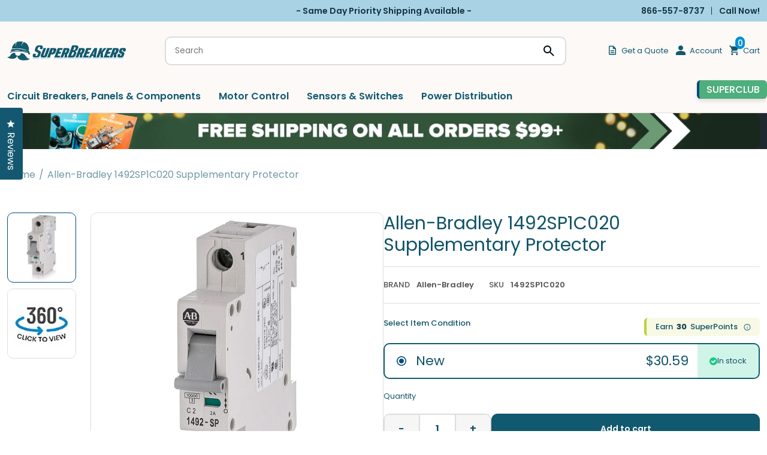

--- FILE ---
content_type: text/html; charset=utf-8
request_url: https://superbreakers.com/products/allen-bradley-1492sp1c020-supplementary-protector
body_size: 98400
content:















<!doctype html>
<html lang="en" class="no-js">
  <head>
    <title>Allen-Bradley 1492SP1C020 Supplementary Protector
 &ndash; SuperBreakers</title>
    <meta name="description" content="1492SP1C020 - Allen-Bradley 1492 Supplementary Protectors">
    <meta charset="utf-8">
    <meta http-equiv="cleartype" content="on">
    <meta name="theme-color" content="">
    <meta
      name="viewport"
      content="width=device-width, initial-scale=1, minimum-scale=1, maximum-scale=2, user-scalable=1, viewport-fit=cover"
    >
    <meta name="HandheldFriendly" content="True">
    <meta name="MobileOptimized" content="360">

    <link rel="canonical" href="https://superbreakers.com/products/allen-bradley-1492sp1c020-supplementary-protector">
    <link rel="icon" type="image/png" href="//superbreakers.com/cdn/shop/files/sb_fav_electricgreen_velvetblue-jj_3dcdb92c-696e-475c-983b-c79081bf94aa.png?crop=center&height=32&v=1755288072&width=32
">
    <link rel="preconnect dns-prefetch" href="https://cdn.shopify.com"><link rel="preconnect" href="https://fonts.gstatic.com" crossorigin>
      <link rel="preconnect" href="https://fonts.googleapis.com">

      <link
        rel="preload"
        as="style"
        href="https://fonts.googleapis.com/css2?family=Barlow:ital,wght@0,100;0,200;0,300;0,400;0,500;0,600;0,700;0,800;0,900;1,100;1,200;1,300;1,400;1,500;1,600;1,700;1,800;1,900&display=swap"
      >
      <link
        href="https://fonts.googleapis.com/css2?family=Barlow:ital,wght@0,100;0,200;0,300;0,400;0,500;0,600;0,700;0,800;0,900;1,100;1,200;1,300;1,400;1,500;1,600;1,700;1,800;1,900&display=swap"
        rel="stylesheet"
        media="print"
        onload="this.media='all'"
      >
      <link
        href="https://fonts.googleapis.com/css2?family=Poppins:wght@100;200;300;400;500;600;700;800;900&display=swap"
        rel="stylesheet"
      >

<meta property="og:site_name" content="SuperBreakers">
<meta property="og:url" content="https://superbreakers.com/products/allen-bradley-1492sp1c020-supplementary-protector">
<meta property="og:title" content="Allen-Bradley 1492SP1C020 Supplementary Protector">
<meta property="og:type" content="product">
<meta property="og:description" content="1492SP1C020 - Allen-Bradley 1492 Supplementary Protectors"><meta property="og:image" content="http://superbreakers.com/cdn/shop/products/1492-sp1c020_29f44076-0637-4016-b6aa-d09d44fcaafc.jpg?v=1686651101">
  <meta property="og:image:secure_url" content="https://superbreakers.com/cdn/shop/products/1492-sp1c020_29f44076-0637-4016-b6aa-d09d44fcaafc.jpg?v=1686651101">
  <meta property="og:image:width" content="563">
  <meta property="og:image:height" content="1000"><meta property="og:price:amount" content="30.59">
  <meta property="og:price:currency" content="USD"><meta name="twitter:card" content="summary_large_image">
<meta name="twitter:title" content="Allen-Bradley 1492SP1C020 Supplementary Protector">
<meta name="twitter:description" content="1492SP1C020 - Allen-Bradley 1492 Supplementary Protectors">

<link href="//superbreakers.com/cdn/shop/t/80/assets/base.css?v=86596421100169942411761151316" rel="stylesheet" type="text/css" media="all" />
<link href="//superbreakers.com/cdn/shop/t/80/assets/header.css?v=82635971489721601621761151316" rel="stylesheet" type="text/css" media="all" />
<link href="//superbreakers.com/cdn/shop/t/80/assets/component-popup.css?v=41003772925969035801761151316" rel="stylesheet" type="text/css" media="all" />
<link href="//superbreakers.com/cdn/shop/t/80/assets/page-product.css?v=180137567000054183001761151316" rel="stylesheet" type="text/css" media="all" />
<script type="text/javascript">
    WebFontConfig = {
    	google: {
    		api: 'https://fonts.googleapis.com/css2',
    		families: ["Poppins:wght@100;200;300;400;500;600;700;800;900&display=swap"]
    	}
    };
    /* Web Font Loader v1.6.28 - (c) Adobe Systems, Google. License: Apache 2.0 */
    (function(){function aa(a,b,c){return a.call.apply(a.bind,arguments)}function ba(a,b,c){if(!a)throw Error();if(2<arguments.length){var d=Array.prototype.slice.call(arguments,2);return function(){var c=Array.prototype.slice.call(arguments);Array.prototype.unshift.apply(c,d);return a.apply(b,c)}}return function(){return a.apply(b,arguments)}}function p(a,b,c){p=Function.prototype.bind&&-1!=Function.prototype.bind.toString().indexOf("native code")?aa:ba;return p.apply(null,arguments)}var q=Date.now||function(){return+new Date};function ca(a,b){this.a=a;this.o=b||a;this.c=this.o.document}var da=!!window.FontFace;function t(a,b,c,d){b=a.c.createElement(b);if(c)for(var e in c)c.hasOwnProperty(e)&&("style"==e?b.style.cssText=c[e]:b.setAttribute(e,c[e]));d&&b.appendChild(a.c.createTextNode(d));return b}function u(a,b,c){a=a.c.getElementsByTagName(b)[0];a||(a=document.documentElement);a.insertBefore(c,a.lastChild)}function v(a){a.parentNode&&a.parentNode.removeChild(a)}function w(a,b,c){b=b||[];c=c||[];for(var d=a.className.split(/\s+/),e=0;e<b.length;e+=1){for(var f=!1,g=0;g<d.length;g+=1)if(b[e]===d[g]){f=!0;break}f||d.push(b[e])}b=[];for(e=0;e<d.length;e+=1){f=!1;for(g=0;g<c.length;g+=1)if(d[e]===c[g]){f=!0;break}f||b.push(d[e])}a.className=b.join(" ").replace(/\s+/g," ").replace(/^\s+|\s+$/,"")}function y(a,b){for(var c=a.className.split(/\s+/),d=0,e=c.length;d<e;d++)if(c[d]==b)return!0;return!1}function ea(a){return a.o.location.hostname||a.a.location.hostname}function z(a,b,c){function d(){m&&e&&f&&(m(g),m=null)}b=t(a,"link",{rel:"stylesheet",href:b,media:"all"});var e=!1,f=!0,g=null,m=c||null;da?(b.onload=function(){e=!0;d()},b.onerror=function(){e=!0;g=Error("Stylesheet failed to load");d()}):setTimeout(function(){e=!0;d()},0);u(a,"head",b)}function A(a,b,c,d){var e=a.c.getElementsByTagName("head")[0];if(e){var f=t(a,"script",{src:b}),g=!1;f.onload=f.onreadystatechange=function(){g||this.readyState&&"loaded"!=this.readyState&&"complete"!=this.readyState||(g=!0,c&&c(null),f.onload=f.onreadystatechange=null,"HEAD"==f.parentNode.tagName&&e.removeChild(f))};e.appendChild(f);setTimeout(function(){g||(g=!0,c&&c(Error("Script load timeout")))},d||5E3);return f}return null};function B(){this.a=0;this.c=null}function C(a){a.a++;return function(){a.a--;D(a)}}function E(a,b){a.c=b;D(a)}function D(a){0==a.a&&a.c&&(a.c(),a.c=null)};function F(a){this.a=a||"-"}F.prototype.c=function(a){for(var b=[],c=0;c<arguments.length;c++)b.push(arguments[c].replace(/[\W_]+/g,"").toLowerCase());return b.join(this.a)};function G(a,b){this.c=a;this.f=4;this.a="n";var c=(b||"n4").match(/^([nio])([1-9])$/i);c&&(this.a=c[1],this.f=parseInt(c[2],10))}function fa(a){return H(a)+" "+(a.f+"00")+" 300px "+I(a.c)}function I(a){var b=[];a=a.split(/,\s*/);for(var c=0;c<a.length;c++){var d=a[c].replace(/['"]/g,"");-1!=d.indexOf(" ")||/^\d/.test(d)?b.push("'"+d+"'"):b.push(d)}return b.join(",")}function J(a){return a.a+a.f}function H(a){var b="normal";"o"===a.a?b="oblique":"i"===a.a&&(b="italic");return b}function ga(a){var b=4,c="n",d=null;a&&((d=a.match(/(normal|oblique|italic)/i))&&d[1]&&(c=d[1].substr(0,1).toLowerCase()),(d=a.match(/([1-9]00|normal|bold)/i))&&d[1]&&(/bold/i.test(d[1])?b=7:/[1-9]00/.test(d[1])&&(b=parseInt(d[1].substr(0,1),10))));return c+b};function ha(a,b){this.c=a;this.f=a.o.document.documentElement;this.h=b;this.a=new F("-");this.j=!1!==b.events;this.g=!1!==b.classes}function ia(a){a.g&&w(a.f,[a.a.c("wf","loading")]);K(a,"loading")}function L(a){if(a.g){var b=y(a.f,a.a.c("wf","active")),c=[],d=[a.a.c("wf","loading")];b||c.push(a.a.c("wf","inactive"));w(a.f,c,d)}K(a,"inactive")}function K(a,b,c){if(a.j&&a.h[b])if(c)a.h[b](c.c,J(c));else a.h[b]()};function ja(){this.c={}}function ka(a,b,c){var d=[],e;for(e in b)if(b.hasOwnProperty(e)){var f=a.c[e];f&&d.push(f(b[e],c))}return d};function M(a,b){this.c=a;this.f=b;this.a=t(this.c,"span",{"aria-hidden":"true"},this.f)}function N(a){u(a.c,"body",a.a)}function O(a){return"display:block;position:absolute;top:-9999px;left:-9999px;font-size:300px;width:auto;height:auto;line-height:normal;margin:0;padding:0;font-variant:normal;white-space:nowrap;font-family:"+I(a.c)+";"+("font-style:"+H(a)+";font-weight:"+(a.f+"00")+";")};function P(a,b,c,d,e,f){this.g=a;this.j=b;this.a=d;this.c=c;this.f=e||3E3;this.h=f||void 0}P.prototype.start=function(){var a=this.c.o.document,b=this,c=q(),d=new Promise(function(d,e){function f(){q()-c>=b.f?e():a.fonts.load(fa(b.a),b.h).then(function(a){1<=a.length?d():setTimeout(f,25)},function(){e()})}f()}),e=null,f=new Promise(function(a,d){e=setTimeout(d,b.f)});Promise.race([f,d]).then(function(){e&&(clearTimeout(e),e=null);b.g(b.a)},function(){b.j(b.a)})};function Q(a,b,c,d,e,f,g){this.v=a;this.B=b;this.c=c;this.a=d;this.s=g||"BESbswy";this.f={};this.w=e||3E3;this.u=f||null;this.m=this.j=this.h=this.g=null;this.g=new M(this.c,this.s);this.h=new M(this.c,this.s);this.j=new M(this.c,this.s);this.m=new M(this.c,this.s);a=new G(this.a.c+",serif",J(this.a));a=O(a);this.g.a.style.cssText=a;a=new G(this.a.c+",sans-serif",J(this.a));a=O(a);this.h.a.style.cssText=a;a=new G("serif",J(this.a));a=O(a);this.j.a.style.cssText=a;a=new G("sans-serif",J(this.a));a=O(a);this.m.a.style.cssText=a;N(this.g);N(this.h);N(this.j);N(this.m)}var R={D:"serif",C:"sans-serif"},S=null;function T(){if(null===S){var a=/AppleWebKit\/([0-9]+)(?:\.([0-9]+))/.exec(window.navigator.userAgent);S=!!a&&(536>parseInt(a[1],10)||536===parseInt(a[1],10)&&11>=parseInt(a[2],10))}return S}Q.prototype.start=function(){this.f.serif=this.j.a.offsetWidth;this.f["sans-serif"]=this.m.a.offsetWidth;this.A=q();U(this)};function la(a,b,c){for(var d in R)if(R.hasOwnProperty(d)&&b===a.f[R[d]]&&c===a.f[R[d]])return!0;return!1}function U(a){var b=a.g.a.offsetWidth,c=a.h.a.offsetWidth,d;(d=b===a.f.serif&&c===a.f["sans-serif"])||(d=T()&&la(a,b,c));d?q()-a.A>=a.w?T()&&la(a,b,c)&&(null===a.u||a.u.hasOwnProperty(a.a.c))?V(a,a.v):V(a,a.B):ma(a):V(a,a.v)}function ma(a){setTimeout(p(function(){U(this)},a),50)}function V(a,b){setTimeout(p(function(){v(this.g.a);v(this.h.a);v(this.j.a);v(this.m.a);b(this.a)},a),0)};function W(a,b,c){this.c=a;this.a=b;this.f=0;this.m=this.j=!1;this.s=c}var X=null;W.prototype.g=function(a){var b=this.a;b.g&&w(b.f,[b.a.c("wf",a.c,J(a).toString(),"active")],[b.a.c("wf",a.c,J(a).toString(),"loading"),b.a.c("wf",a.c,J(a).toString(),"inactive")]);K(b,"fontactive",a);this.m=!0;na(this)};W.prototype.h=function(a){var b=this.a;if(b.g){var c=y(b.f,b.a.c("wf",a.c,J(a).toString(),"active")),d=[],e=[b.a.c("wf",a.c,J(a).toString(),"loading")];c||d.push(b.a.c("wf",a.c,J(a).toString(),"inactive"));w(b.f,d,e)}K(b,"fontinactive",a);na(this)};function na(a){0==--a.f&&a.j&&(a.m?(a=a.a,a.g&&w(a.f,[a.a.c("wf","active")],[a.a.c("wf","loading"),a.a.c("wf","inactive")]),K(a,"active")):L(a.a))};function oa(a){this.j=a;this.a=new ja;this.h=0;this.f=this.g=!0}oa.prototype.load=function(a){this.c=new ca(this.j,a.context||this.j);this.g=!1!==a.events;this.f=!1!==a.classes;pa(this,new ha(this.c,a),a)};function qa(a,b,c,d,e){var f=0==--a.h;(a.f||a.g)&&setTimeout(function(){var a=e||null,m=d||null||{};if(0===c.length&&f)L(b.a);else{b.f+=c.length;f&&(b.j=f);var h,l=[];for(h=0;h<c.length;h++){var k=c[h],n=m[k.c],r=b.a,x=k;r.g&&w(r.f,[r.a.c("wf",x.c,J(x).toString(),"loading")]);K(r,"fontloading",x);r=null;if(null===X)if(window.FontFace){var x=/Gecko.*Firefox\/(\d+)/.exec(window.navigator.userAgent),xa=/OS X.*Version\/10\..*Safari/.exec(window.navigator.userAgent)&&/Apple/.exec(window.navigator.vendor);X=x?42<parseInt(x[1],10):xa?!1:!0}else X=!1;X?r=new P(p(b.g,b),p(b.h,b),b.c,k,b.s,n):r=new Q(p(b.g,b),p(b.h,b),b.c,k,b.s,a,n);l.push(r)}for(h=0;h<l.length;h++)l[h].start()}},0)}function pa(a,b,c){var d=[],e=c.timeout;ia(b);var d=ka(a.a,c,a.c),f=new W(a.c,b,e);a.h=d.length;b=0;for(c=d.length;b<c;b++)d[b].load(function(b,d,c){qa(a,f,b,d,c)})};function ra(a,b){this.c=a;this.a=b}ra.prototype.load=function(a){function b(){if(f["__mti_fntLst"+d]){var c=f["__mti_fntLst"+d](),e=[],h;if(c)for(var l=0;l<c.length;l++){var k=c[l].fontfamily;void 0!=c[l].fontStyle&&void 0!=c[l].fontWeight?(h=c[l].fontStyle+c[l].fontWeight,e.push(new G(k,h))):e.push(new G(k))}a(e)}else setTimeout(function(){b()},50)}var c=this,d=c.a.projectId,e=c.a.version;if(d){var f=c.c.o;A(this.c,(c.a.api||"https://fast.fonts.net/jsapi")+"/"+d+".js"+(e?"?v="+e:""),function(e){e?a([]):(f["__MonotypeConfiguration__"+d]=function(){return c.a},b())}).id="__MonotypeAPIScript__"+d}else a([])};function sa(a,b){this.c=a;this.a=b}sa.prototype.load=function(a){var b,c,d=this.a.urls||[],e=this.a.families||[],f=this.a.testStrings||{},g=new B;b=0;for(c=d.length;b<c;b++)z(this.c,d[b],C(g));var m=[];b=0;for(c=e.length;b<c;b++)if(d=e[b].split(":"),d[1])for(var h=d[1].split(","),l=0;l<h.length;l+=1)m.push(new G(d[0],h[l]));else m.push(new G(d[0]));E(g,function(){a(m,f)})};function ta(a,b){a?this.c=a:this.c=ua;this.a=[];this.f=[];this.g=b||""}var ua="https://fonts.googleapis.com/css";function va(a,b){for(var c=b.length,d=0;d<c;d++){var e=b[d].split(":");3==e.length&&a.f.push(e.pop());var f="";2==e.length&&""!=e[1]&&(f=":");a.a.push(e.join(f))}}function wa(a){if(0==a.a.length)throw Error("No fonts to load!");if(-1!=a.c.indexOf("kit="))return a.c;for(var b=a.a.length,c=[],d=0;d<b;d++)c.push(a.a[d].replace(/ /g,"+"));b=a.c+"?family="+c.join("%7C");0<a.f.length&&(b+="&subset="+a.f.join(","));0<a.g.length&&(b+="&text="+encodeURIComponent(a.g));return b};function ya(a){this.f=a;this.a=[];this.c={}}var za={latin:"BESbswy","latin-ext":"\u00e7\u00f6\u00fc\u011f\u015f",cyrillic:"\u0439\u044f\u0416",greek:"\u03b1\u03b2\u03a3",khmer:"\u1780\u1781\u1782",Hanuman:"\u1780\u1781\u1782"},Aa={thin:"1",extralight:"2","extra-light":"2",ultralight:"2","ultra-light":"2",light:"3",regular:"4",book:"4",medium:"5","semi-bold":"6",semibold:"6","demi-bold":"6",demibold:"6",bold:"7","extra-bold":"8",extrabold:"8","ultra-bold":"8",ultrabold:"8",black:"9",heavy:"9",l:"3",r:"4",b:"7"},Ba={i:"i",italic:"i",n:"n",normal:"n"},Ca=/^(thin|(?:(?:extra|ultra)-?)?light|regular|book|medium|(?:(?:semi|demi|extra|ultra)-?)?bold|black|heavy|l|r|b|[1-9]00)?(n|i|normal|italic)?$/;function Da(a){for(var b=a.f.length,c=0;c<b;c++){var d=a.f[c].split(":"),e=d[0].replace(/\+/g," "),f=["n4"];if(2<=d.length){var g;var m=d[1];g=[];if(m)for(var m=m.split(","),h=m.length,l=0;l<h;l++){var k;k=m[l];if(k.match(/^[\w-]+$/)){var n=Ca.exec(k.toLowerCase());if(null==n)k="";else{k=n[2];k=null==k||""==k?"n":Ba[k];n=n[1];if(null==n||""==n)n="4";else var r=Aa[n],n=r?r:isNaN(n)?"4":n.substr(0,1);k=[k,n].join("")}}else k="";k&&g.push(k)}0<g.length&&(f=g);3==d.length&&(d=d[2],g=[],d=d?d.split(","):g,0<d.length&&(d=za[d[0]])&&(a.c[e]=d))}a.c[e]||(d=za[e])&&(a.c[e]=d);for(d=0;d<f.length;d+=1)a.a.push(new G(e,f[d]))}};function Ea(a,b){this.c=a;this.a=b}var Fa={Arimo:!0,Cousine:!0,Tinos:!0};Ea.prototype.load=function(a){var b=new B,c=this.c,d=new ta(this.a.api,this.a.text),e=this.a.families;va(d,e);var f=new ya(e);Da(f);z(c,wa(d),C(b));E(b,function(){a(f.a,f.c,Fa)})};function Ga(a,b){this.c=a;this.a=b}Ga.prototype.load=function(a){var b=this.a.id,c=this.c.o;b?A(this.c,(this.a.api||"https://use.typekit.net")+"/"+b+".js",function(b){if(b)a([]);else if(c.Typekit&&c.Typekit.config&&c.Typekit.config.fn){b=c.Typekit.config.fn;for(var e=[],f=0;f<b.length;f+=2)for(var g=b[f],m=b[f+1],h=0;h<m.length;h++)e.push(new G(g,m[h]));try{c.Typekit.load({events:!1,classes:!1,async:!0})}catch(l){}a(e)}},2E3):a([])};function Ha(a,b){this.c=a;this.f=b;this.a=[]}Ha.prototype.load=function(a){var b=this.f.id,c=this.c.o,d=this;b?(c.__webfontfontdeckmodule__||(c.__webfontfontdeckmodule__={}),c.__webfontfontdeckmodule__[b]=function(b,c){for(var g=0,m=c.fonts.length;g<m;++g){var h=c.fonts[g];d.a.push(new G(h.name,ga("font-weight:"+h.weight+";font-style:"+h.style)))}a(d.a)},A(this.c,(this.f.api||"https://f.fontdeck.com/s/css/js/")+ea(this.c)+"/"+b+".js",function(b){b&&a([])})):a([])};var Y=new oa(window);Y.a.c.custom=function(a,b){return new sa(b,a)};Y.a.c.fontdeck=function(a,b){return new Ha(b,a)};Y.a.c.monotype=function(a,b){return new ra(b,a)};Y.a.c.typekit=function(a,b){return new Ga(b,a)};Y.a.c.google=function(a,b){return new Ea(b,a)};var Z={load:p(Y.load,Y)};"function"===typeof define&&define.amd?define(function(){return Z}):"undefined"!==typeof module&&module.exports?module.exports=Z:(window.WebFont=Z,window.WebFontConfig&&Y.load(window.WebFontConfig));}());
  </script><style>:root{--primary-color: #11566b;--button-label-color: #FFFFFF;--miscellaneous-color: #dddddd;--background-color: #ffffff;--text-color: #105368;--subtext-color: #808080;--success-color: #51C66C;--error-color: #EE0000;--input-text-color: #105368;--input-background-color: #f6f6f6;--border-radius: 10px;
        --label-border-radius: 5px;
        --caret: url(//superbreakers.com/cdn/shop/t/80/assets/caret.svg?v=153477526050980428201761151316);--body-font: 'Poppins', 'Helvetica Neue', Helvetica, Arial, sans-serif ;
		--special-font: SignPainter;--container: 1680px;--body-fs: 13px;}.event-none{ pointer-events: none; }
        .text-center {text-align: center}
        .text-left {text-align: start}
        .text-right {text-align: end}
        .flex-w-1{ flex: 1; }
        .flex-w-100{ flex: 0 0 100%; }.flex-w-1\/2{ flex: 0 0 50.0%; }.flex-w-1\/3{ flex: 0 0 33.333%; }.flex-w-1\/4{ flex: 0 0 25.0%; }.flex-w-1\/5{ flex: 0 0 20.0%; }.flex-w-1\/6{ flex: 0 0 16.667%; }.flex-w-2\/3{ flex: 0 0 66.667%; }.flex-w-2\/4{ flex: 0 0 50.0%; }.flex-w-2\/5{ flex: 0 0 40.0%; }.flex-w-2\/6{ flex: 0 0 33.333%; }.flex-w-3\/4{ flex: 0 0 75.0%; }.flex-w-3\/5{ flex: 0 0 60.0%; }.flex-w-3\/6{ flex: 0 0 50.0%; }.flex-w-4\/5{ flex: 0 0 80.0%; }.flex-w-4\/6{ flex: 0 0 66.667%; }@media (min-width:750px){.md-event-none{ pointer-events: none; }
        .text-md-center {text-align: center}
        .text-md-left {text-align: start}
        .text-md-right {text-align: end}
        .flex-w-md-1{ flex: 1; }
        .flex-w-md-100{ flex: 0 0 100%; }.flex-w-md-1\/2{ flex: 0 0 50.0%; }.flex-w-md-1\/3{ flex: 0 0 33.333%; }.flex-w-md-1\/4{ flex: 0 0 25.0%; }.flex-w-md-1\/5{ flex: 0 0 20.0%; }.flex-w-md-1\/6{ flex: 0 0 16.667%; }.flex-w-md-2\/3{ flex: 0 0 66.667%; }.flex-w-md-2\/4{ flex: 0 0 50.0%; }.flex-w-md-2\/5{ flex: 0 0 40.0%; }.flex-w-md-2\/6{ flex: 0 0 33.333%; }.flex-w-md-3\/4{ flex: 0 0 75.0%; }.flex-w-md-3\/5{ flex: 0 0 60.0%; }.flex-w-md-3\/6{ flex: 0 0 50.0%; }.flex-w-md-4\/5{ flex: 0 0 80.0%; }.flex-w-md-4\/6{ flex: 0 0 66.667%; }}@media (min-width:1000px){.lg-event-none{ pointer-events: none; }
        .text-lg-center {text-align: center}
        .text-lg-left {text-align: start}
        .text-lg-right {text-align: end}
        .flex-w-lg-1{ flex: 1; }
        .flex-w-lg-100{ flex: 0 0 100%; }.flex-w-lg-1\/2{ flex: 0 0 50.0%; }.flex-w-lg-1\/3{ flex: 0 0 33.333%; }.flex-w-lg-1\/4{ flex: 0 0 25.0%; }.flex-w-lg-1\/5{ flex: 0 0 20.0%; }.flex-w-lg-1\/6{ flex: 0 0 16.667%; }.flex-w-lg-2\/3{ flex: 0 0 66.667%; }.flex-w-lg-2\/4{ flex: 0 0 50.0%; }.flex-w-lg-2\/5{ flex: 0 0 40.0%; }.flex-w-lg-2\/6{ flex: 0 0 33.333%; }.flex-w-lg-3\/4{ flex: 0 0 75.0%; }.flex-w-lg-3\/5{ flex: 0 0 60.0%; }.flex-w-lg-3\/6{ flex: 0 0 50.0%; }.flex-w-lg-4\/5{ flex: 0 0 80.0%; }.flex-w-lg-4\/6{ flex: 0 0 66.667%; }}@media (min-width:1300px){.xl-event-none{ pointer-events: none; }
        .text-xl-center {text-align: center}
        .text-xl-left {text-align: start}
        .text-xl-right {text-align: end}
        .flex-w-xl-1{ flex: 1; }
        .flex-w-xl-100{ flex: 0 0 100%; }.flex-w-xl-1\/2{ flex: 0 0 50.0%; }.flex-w-xl-1\/3{ flex: 0 0 33.333%; }.flex-w-xl-1\/4{ flex: 0 0 25.0%; }.flex-w-xl-1\/5{ flex: 0 0 20.0%; }.flex-w-xl-1\/6{ flex: 0 0 16.667%; }.flex-w-xl-2\/3{ flex: 0 0 66.667%; }.flex-w-xl-2\/4{ flex: 0 0 50.0%; }.flex-w-xl-2\/5{ flex: 0 0 40.0%; }.flex-w-xl-2\/6{ flex: 0 0 33.333%; }.flex-w-xl-3\/4{ flex: 0 0 75.0%; }.flex-w-xl-3\/5{ flex: 0 0 60.0%; }.flex-w-xl-3\/6{ flex: 0 0 50.0%; }.flex-w-xl-4\/5{ flex: 0 0 80.0%; }.flex-w-xl-4\/6{ flex: 0 0 66.667%; }}</style><!-- Preload --><link href="//superbreakers.com/cdn/shop/t/80/assets/section-breadcrumb.css?v=20403144880687568971761151316" rel="stylesheet" type="text/css" media="all" />
<link href="//superbreakers.com/cdn/shop/t/80/assets/component-slider.css?v=38897139322812344281761151316" rel="stylesheet" type="text/css" media="all" />
<link href="//superbreakers.com/cdn/shop/t/80/assets/section-faqs.css?v=7224913811972119041761151316" rel="stylesheet" type="text/css" media="all" />
<link href="//superbreakers.com/cdn/shop/t/80/assets/component-slider.css?v=38897139322812344281761151316" rel="stylesheet" type="text/css" media="all" />
<style data-shopify>.currency-flag {display: inline-block; background-size: cover; background-position: center center; background-repeat: no-repeat; width: 24px;height: 16px;}	.currency-flag-us{ background-image: url('https://cdn.shopify.com/shopifycloud/web/assets/v1/844b1647d2e684258bd30767635ede98fb2d6aeed603fb39c7c18ac8576526ac.svg');}.templateCustomers .shopify-section-footer-contact {display: none;}.btn-1{--color:#ffffff;--background-color:#11596f;--border-color:#11596f;--border-radius:10px;--hover-color:#ffffff;--hover-background-color:#0e4a5d;--hover-border-color:#0e4a5d;}.btn-2{--color:#ffffff;--background-color:#0091d4;--border-color:#0091d4;--border-radius:10px;--hover-color:#ffffff;--hover-background-color:#0074aa;--hover-border-color:#0074aa;}.btn-3{--color:#ffffff;--background-color:#11596f;--border-color:#0e4a5d;--border-radius:10px;--hover-color:#ffffff;--hover-background-color:#0e4a5d;--hover-border-color:#0e4a5d;}.btn-4{--color:#ffffff;--background-color:#6a4c93;--border-color:#6a4c93;--border-radius:10px;--hover-color:#ffffff;--hover-background-color:#5a407c;--hover-border-color:#5a407c;}.btn-5{--color:#11596f;--background-color:#ffffff;--border-color:#11596f;--border-radius:10px;--hover-color:#ffffff;--hover-background-color:#11596f;--hover-border-color:#11596f;}</style><!-- end Preload --><script
    src="https://scaleflex.cloudimg.io/v7/plugins/js-cloudimage-360-view/latest/js-cloudimage-360-view.min.js?func=proxy"
    async
  ></script><script
  type="application/javascript"
  data-theme-script
>
  document.documentElement.className = document.documentElement.className.replace('no-js', 'js');

  window.theme = Object.assign( window.theme || {}, {
    fetch: window.fetch,
    editor:false,
    routes: {
      pageType: "product",
      searchUrl: "\/search",
      collectionAllUrl: "\/collections\/all",
      cartUrl: "\/cart"
    },
    settings: {
      themeLayout: "ltr",
      currency: "USD",
      currencyFormat: "money_format",
      moneyFormat: "${{amount}}",
      klaviyoAPI: "WspHEa"
    },
    strings: {
      unavailable: "Unavailable"
    },
    sections: {
      cart: "main-cart-page",
      cartDrawer: "cart-section"
    },product: {"id":8345035145529,"title":"Allen-Bradley 1492SP1C020 Supplementary Protector","handle":"allen-bradley-1492sp1c020-supplementary-protector","description":"\u003ch2\u003e1492SP1C020 - Allen-Bradley 1492 Supplementary Protectors\u003c\/h2\u003e  \u003cp class=\"indent\"\u003e\u003cb\u003e\u003c\/b\u003e\u003c\/p\u003e","published_at":"2023-06-06T21:19:52-04:00","created_at":"2023-06-06T21:19:52-04:00","vendor":"Allen-Bradley","type":"Supplementary Protector","tags":["Brands","Circuit Breakers","Circuit Breakers Panels \u0026 Components","Magento Import"],"price":3059,"price_min":3059,"price_max":3059,"available":true,"price_varies":false,"compare_at_price":null,"compare_at_price_min":0,"compare_at_price_max":0,"compare_at_price_varies":false,"variants":[{"id":45352978874681,"title":"New","option1":"New","option2":null,"option3":null,"sku":"1492SP1C020","requires_shipping":true,"taxable":true,"featured_image":null,"available":true,"name":"Allen-Bradley 1492SP1C020 Supplementary Protector - New","public_title":"New","options":["New"],"price":3059,"weight":91,"compare_at_price":null,"inventory_management":"shopify","barcode":"61132004806","requires_selling_plan":false,"selling_plan_allocations":[],"quantity_rule":{"min":1,"max":null,"increment":1}}],"images":["\/\/superbreakers.com\/cdn\/shop\/products\/1492-sp1c020_29f44076-0637-4016-b6aa-d09d44fcaafc.jpg?v=1686651101"],"featured_image":"\/\/superbreakers.com\/cdn\/shop\/products\/1492-sp1c020_29f44076-0637-4016-b6aa-d09d44fcaafc.jpg?v=1686651101","options":["Item Condition"],"media":[{"alt":"Allen-Bradley 1492SP1C020 Supplementary Protector","id":34201650495801,"position":1,"preview_image":{"aspect_ratio":0.563,"height":1000,"width":563,"src":"\/\/superbreakers.com\/cdn\/shop\/products\/1492-sp1c020_29f44076-0637-4016-b6aa-d09d44fcaafc.jpg?v=1686651101"},"aspect_ratio":0.563,"height":1000,"media_type":"image","src":"\/\/superbreakers.com\/cdn\/shop\/products\/1492-sp1c020_29f44076-0637-4016-b6aa-d09d44fcaafc.jpg?v=1686651101","width":563}],"requires_selling_plan":false,"selling_plan_groups":[],"content":"\u003ch2\u003e1492SP1C020 - Allen-Bradley 1492 Supplementary Protectors\u003c\/h2\u003e  \u003cp class=\"indent\"\u003e\u003cb\u003e\u003c\/b\u003e\u003c\/p\u003e"}
});

  let jsResources = ["\/\/superbreakers.com\/cdn\/shop\/t\/80\/assets\/theme.js?v=131357695945572760471761151316","\/\/superbreakers.com\/cdn\/shop\/t\/80\/assets\/predictive-search.js?v=54807614352247901091761151316","\/\/superbreakers.com\/cdn\/shop\/t\/80\/assets\/page-product.js?v=158503065345790584951761151316","\/\/superbreakers.com\/cdn\/shop\/t\/80\/assets\/slider-component.js?v=151033169104214172341761151316","\/\/superbreakers.com\/cdn\/shop\/t\/80\/assets\/mega-tab-component.js?v=157195214278192375531761151316","\/\/superbreakers.com\/cdn\/shop\/t\/80\/assets\/product-description.js?v=6251156653081491451761151316","\/\/superbreakers.com\/cdn\/shop\/t\/80\/assets\/product-recommendation-component.js?v=115285522818635768871761151316"];

  jsPreload();

  document.addEventListener('DOMContentLoaded', jsLoad, {once: true});

  function jsPreload(){
    jsResources.forEach( resource =>{
      let link = document.createElement('link');
      link.href = resource;
      link.rel = 'preload';
      link.as = 'script';
      document.head.append(link);
    })
  }

  async function jsLoad() {
    for (const resource of jsResources) {
      await new Promise((resolve) => {
        let script = document.createElement("script");
        script.src = resource;
        script.defer = 'defer';
        script.onload = () => resolve();
        script.onerror = () => {
          console.warn(`Failed to load script: ${resource}`);
          resolve(); // Continue loading other scripts even if this one fails
        };
        document.body.appendChild(script);
      });
    }
  }
</script>

  <script>window.performance && window.performance.mark && window.performance.mark('shopify.content_for_header.start');</script><meta name="google-site-verification" content="u2uiZ7ze6ZxLEYszr_qNGQ1XgEFJ_auoOSJ4mvDL37M">
<meta name="facebook-domain-verification" content="5f3a29xsygmgm6eu6pv7n3jd1vqxlh">
<meta id="shopify-digital-wallet" name="shopify-digital-wallet" content="/73369780537/digital_wallets/dialog">
<meta name="shopify-checkout-api-token" content="b3545969ae1f434ff261e76bcab162d9">
<meta id="in-context-paypal-metadata" data-shop-id="73369780537" data-venmo-supported="false" data-environment="production" data-locale="en_US" data-paypal-v4="true" data-currency="USD">
<link rel="alternate" type="application/json+oembed" href="https://superbreakers.com/products/allen-bradley-1492sp1c020-supplementary-protector.oembed">
<script async="async" src="/checkouts/internal/preloads.js?locale=en-US"></script>
<link rel="preconnect" href="https://shop.app" crossorigin="anonymous">
<script async="async" src="https://shop.app/checkouts/internal/preloads.js?locale=en-US&shop_id=73369780537" crossorigin="anonymous"></script>
<script id="apple-pay-shop-capabilities" type="application/json">{"shopId":73369780537,"countryCode":"US","currencyCode":"USD","merchantCapabilities":["supports3DS"],"merchantId":"gid:\/\/shopify\/Shop\/73369780537","merchantName":"SuperBreakers","requiredBillingContactFields":["postalAddress","email","phone"],"requiredShippingContactFields":["postalAddress","email","phone"],"shippingType":"shipping","supportedNetworks":["visa","masterCard","amex","discover","elo","jcb"],"total":{"type":"pending","label":"SuperBreakers","amount":"1.00"},"shopifyPaymentsEnabled":true,"supportsSubscriptions":true}</script>
<script id="shopify-features" type="application/json">{"accessToken":"b3545969ae1f434ff261e76bcab162d9","betas":["rich-media-storefront-analytics"],"domain":"superbreakers.com","predictiveSearch":true,"shopId":73369780537,"locale":"en"}</script>
<script>var Shopify = Shopify || {};
Shopify.shop = "superbreakers-7124.myshopify.com";
Shopify.locale = "en";
Shopify.currency = {"active":"USD","rate":"1.0"};
Shopify.country = "US";
Shopify.theme = {"name":"superbreakers\/production","id":181960114489,"schema_name":"Theme","schema_version":"1.0","theme_store_id":null,"role":"main"};
Shopify.theme.handle = "null";
Shopify.theme.style = {"id":null,"handle":null};
Shopify.cdnHost = "superbreakers.com/cdn";
Shopify.routes = Shopify.routes || {};
Shopify.routes.root = "/";</script>
<script type="module">!function(o){(o.Shopify=o.Shopify||{}).modules=!0}(window);</script>
<script>!function(o){function n(){var o=[];function n(){o.push(Array.prototype.slice.apply(arguments))}return n.q=o,n}var t=o.Shopify=o.Shopify||{};t.loadFeatures=n(),t.autoloadFeatures=n()}(window);</script>
<script>
  window.ShopifyPay = window.ShopifyPay || {};
  window.ShopifyPay.apiHost = "shop.app\/pay";
  window.ShopifyPay.redirectState = null;
</script>
<script id="shop-js-analytics" type="application/json">{"pageType":"product"}</script>
<script defer="defer" async type="module" src="//superbreakers.com/cdn/shopifycloud/shop-js/modules/v2/client.init-shop-cart-sync_BdyHc3Nr.en.esm.js"></script>
<script defer="defer" async type="module" src="//superbreakers.com/cdn/shopifycloud/shop-js/modules/v2/chunk.common_Daul8nwZ.esm.js"></script>
<script type="module">
  await import("//superbreakers.com/cdn/shopifycloud/shop-js/modules/v2/client.init-shop-cart-sync_BdyHc3Nr.en.esm.js");
await import("//superbreakers.com/cdn/shopifycloud/shop-js/modules/v2/chunk.common_Daul8nwZ.esm.js");

  window.Shopify.SignInWithShop?.initShopCartSync?.({"fedCMEnabled":true,"windoidEnabled":true});

</script>
<script>
  window.Shopify = window.Shopify || {};
  if (!window.Shopify.featureAssets) window.Shopify.featureAssets = {};
  window.Shopify.featureAssets['shop-js'] = {"shop-cart-sync":["modules/v2/client.shop-cart-sync_QYOiDySF.en.esm.js","modules/v2/chunk.common_Daul8nwZ.esm.js"],"init-fed-cm":["modules/v2/client.init-fed-cm_DchLp9rc.en.esm.js","modules/v2/chunk.common_Daul8nwZ.esm.js"],"shop-button":["modules/v2/client.shop-button_OV7bAJc5.en.esm.js","modules/v2/chunk.common_Daul8nwZ.esm.js"],"init-windoid":["modules/v2/client.init-windoid_DwxFKQ8e.en.esm.js","modules/v2/chunk.common_Daul8nwZ.esm.js"],"shop-cash-offers":["modules/v2/client.shop-cash-offers_DWtL6Bq3.en.esm.js","modules/v2/chunk.common_Daul8nwZ.esm.js","modules/v2/chunk.modal_CQq8HTM6.esm.js"],"shop-toast-manager":["modules/v2/client.shop-toast-manager_CX9r1SjA.en.esm.js","modules/v2/chunk.common_Daul8nwZ.esm.js"],"init-shop-email-lookup-coordinator":["modules/v2/client.init-shop-email-lookup-coordinator_UhKnw74l.en.esm.js","modules/v2/chunk.common_Daul8nwZ.esm.js"],"pay-button":["modules/v2/client.pay-button_DzxNnLDY.en.esm.js","modules/v2/chunk.common_Daul8nwZ.esm.js"],"avatar":["modules/v2/client.avatar_BTnouDA3.en.esm.js"],"init-shop-cart-sync":["modules/v2/client.init-shop-cart-sync_BdyHc3Nr.en.esm.js","modules/v2/chunk.common_Daul8nwZ.esm.js"],"shop-login-button":["modules/v2/client.shop-login-button_D8B466_1.en.esm.js","modules/v2/chunk.common_Daul8nwZ.esm.js","modules/v2/chunk.modal_CQq8HTM6.esm.js"],"init-customer-accounts-sign-up":["modules/v2/client.init-customer-accounts-sign-up_C8fpPm4i.en.esm.js","modules/v2/client.shop-login-button_D8B466_1.en.esm.js","modules/v2/chunk.common_Daul8nwZ.esm.js","modules/v2/chunk.modal_CQq8HTM6.esm.js"],"init-shop-for-new-customer-accounts":["modules/v2/client.init-shop-for-new-customer-accounts_CVTO0Ztu.en.esm.js","modules/v2/client.shop-login-button_D8B466_1.en.esm.js","modules/v2/chunk.common_Daul8nwZ.esm.js","modules/v2/chunk.modal_CQq8HTM6.esm.js"],"init-customer-accounts":["modules/v2/client.init-customer-accounts_dRgKMfrE.en.esm.js","modules/v2/client.shop-login-button_D8B466_1.en.esm.js","modules/v2/chunk.common_Daul8nwZ.esm.js","modules/v2/chunk.modal_CQq8HTM6.esm.js"],"shop-follow-button":["modules/v2/client.shop-follow-button_CkZpjEct.en.esm.js","modules/v2/chunk.common_Daul8nwZ.esm.js","modules/v2/chunk.modal_CQq8HTM6.esm.js"],"lead-capture":["modules/v2/client.lead-capture_BntHBhfp.en.esm.js","modules/v2/chunk.common_Daul8nwZ.esm.js","modules/v2/chunk.modal_CQq8HTM6.esm.js"],"checkout-modal":["modules/v2/client.checkout-modal_CfxcYbTm.en.esm.js","modules/v2/chunk.common_Daul8nwZ.esm.js","modules/v2/chunk.modal_CQq8HTM6.esm.js"],"shop-login":["modules/v2/client.shop-login_Da4GZ2H6.en.esm.js","modules/v2/chunk.common_Daul8nwZ.esm.js","modules/v2/chunk.modal_CQq8HTM6.esm.js"],"payment-terms":["modules/v2/client.payment-terms_MV4M3zvL.en.esm.js","modules/v2/chunk.common_Daul8nwZ.esm.js","modules/v2/chunk.modal_CQq8HTM6.esm.js"]};
</script>
<script>(function() {
  var isLoaded = false;
  function asyncLoad() {
    if (isLoaded) return;
    isLoaded = true;
    var urls = ["https:\/\/cdn-loyalty.yotpo.com\/loader\/5VhD1t-IfrpqaLNaEGoA2A.js?shop=superbreakers-7124.myshopify.com","\/\/cdn.shopify.com\/proxy\/72f9abcb89a7a5a6f88fd7084eff05aa570e0f291bc66c6ea6adc2779c0f05cb\/bingshoppingtool-t2app-prod.trafficmanager.net\/uet\/tracking_script?shop=superbreakers-7124.myshopify.com\u0026sp-cache-control=cHVibGljLCBtYXgtYWdlPTkwMA","https:\/\/storage.googleapis.com\/bing_pixel_scripts\/superbreakers-7124.myshopify.com\/bing.js?shop=superbreakers-7124.myshopify.com","https:\/\/static.returngo.ai\/master.returngo.ai\/returngo.min.js?shop=superbreakers-7124.myshopify.com","\/\/cdn.shopify.com\/proxy\/0fa6cf697e5173656612bb4530c537393a1ac66eac5d27126b683f99b1df7e48\/bingshoppingtool-t2app-prod.trafficmanager.net\/api\/ShopifyMT\/v1\/uet\/tracking_script?shop=superbreakers-7124.myshopify.com\u0026sp-cache-control=cHVibGljLCBtYXgtYWdlPTkwMA","https:\/\/na.shgcdn3.com\/pixel-collector.js?shop=superbreakers-7124.myshopify.com","https:\/\/cdn.shopify.com\/s\/files\/1\/0733\/6978\/0537\/t\/45\/assets\/loy_73369780537.js?v=1736971377\u0026shop=superbreakers-7124.myshopify.com","https:\/\/cdn.nfcube.com\/instafeed-f9c6782a65347f5b1ff9aba2847b34d2.js?shop=superbreakers-7124.myshopify.com"];
    for (var i = 0; i < urls.length; i++) {
      var s = document.createElement('script');
      s.type = 'text/javascript';
      s.async = true;
      s.src = urls[i];
      var x = document.getElementsByTagName('script')[0];
      x.parentNode.insertBefore(s, x);
    }
  };
  if(window.attachEvent) {
    window.attachEvent('onload', asyncLoad);
  } else {
    window.addEventListener('load', asyncLoad, false);
  }
})();</script>
<script id="__st">var __st={"a":73369780537,"offset":-18000,"reqid":"510d03f1-cbc4-4165-aa23-0888a19b0a1c-1769015370","pageurl":"superbreakers.com\/products\/allen-bradley-1492sp1c020-supplementary-protector","u":"5877841032b3","p":"product","rtyp":"product","rid":8345035145529};</script>
<script>window.ShopifyPaypalV4VisibilityTracking = true;</script>
<script id="captcha-bootstrap">!function(){'use strict';const t='contact',e='account',n='new_comment',o=[[t,t],['blogs',n],['comments',n],[t,'customer']],c=[[e,'customer_login'],[e,'guest_login'],[e,'recover_customer_password'],[e,'create_customer']],r=t=>t.map((([t,e])=>`form[action*='/${t}']:not([data-nocaptcha='true']) input[name='form_type'][value='${e}']`)).join(','),a=t=>()=>t?[...document.querySelectorAll(t)].map((t=>t.form)):[];function s(){const t=[...o],e=r(t);return a(e)}const i='password',u='form_key',d=['recaptcha-v3-token','g-recaptcha-response','h-captcha-response',i],f=()=>{try{return window.sessionStorage}catch{return}},m='__shopify_v',_=t=>t.elements[u];function p(t,e,n=!1){try{const o=window.sessionStorage,c=JSON.parse(o.getItem(e)),{data:r}=function(t){const{data:e,action:n}=t;return t[m]||n?{data:e,action:n}:{data:t,action:n}}(c);for(const[e,n]of Object.entries(r))t.elements[e]&&(t.elements[e].value=n);n&&o.removeItem(e)}catch(o){console.error('form repopulation failed',{error:o})}}const l='form_type',E='cptcha';function T(t){t.dataset[E]=!0}const w=window,h=w.document,L='Shopify',v='ce_forms',y='captcha';let A=!1;((t,e)=>{const n=(g='f06e6c50-85a8-45c8-87d0-21a2b65856fe',I='https://cdn.shopify.com/shopifycloud/storefront-forms-hcaptcha/ce_storefront_forms_captcha_hcaptcha.v1.5.2.iife.js',D={infoText:'Protected by hCaptcha',privacyText:'Privacy',termsText:'Terms'},(t,e,n)=>{const o=w[L][v],c=o.bindForm;if(c)return c(t,g,e,D).then(n);var r;o.q.push([[t,g,e,D],n]),r=I,A||(h.body.append(Object.assign(h.createElement('script'),{id:'captcha-provider',async:!0,src:r})),A=!0)});var g,I,D;w[L]=w[L]||{},w[L][v]=w[L][v]||{},w[L][v].q=[],w[L][y]=w[L][y]||{},w[L][y].protect=function(t,e){n(t,void 0,e),T(t)},Object.freeze(w[L][y]),function(t,e,n,w,h,L){const[v,y,A,g]=function(t,e,n){const i=e?o:[],u=t?c:[],d=[...i,...u],f=r(d),m=r(i),_=r(d.filter((([t,e])=>n.includes(e))));return[a(f),a(m),a(_),s()]}(w,h,L),I=t=>{const e=t.target;return e instanceof HTMLFormElement?e:e&&e.form},D=t=>v().includes(t);t.addEventListener('submit',(t=>{const e=I(t);if(!e)return;const n=D(e)&&!e.dataset.hcaptchaBound&&!e.dataset.recaptchaBound,o=_(e),c=g().includes(e)&&(!o||!o.value);(n||c)&&t.preventDefault(),c&&!n&&(function(t){try{if(!f())return;!function(t){const e=f();if(!e)return;const n=_(t);if(!n)return;const o=n.value;o&&e.removeItem(o)}(t);const e=Array.from(Array(32),(()=>Math.random().toString(36)[2])).join('');!function(t,e){_(t)||t.append(Object.assign(document.createElement('input'),{type:'hidden',name:u})),t.elements[u].value=e}(t,e),function(t,e){const n=f();if(!n)return;const o=[...t.querySelectorAll(`input[type='${i}']`)].map((({name:t})=>t)),c=[...d,...o],r={};for(const[a,s]of new FormData(t).entries())c.includes(a)||(r[a]=s);n.setItem(e,JSON.stringify({[m]:1,action:t.action,data:r}))}(t,e)}catch(e){console.error('failed to persist form',e)}}(e),e.submit())}));const S=(t,e)=>{t&&!t.dataset[E]&&(n(t,e.some((e=>e===t))),T(t))};for(const o of['focusin','change'])t.addEventListener(o,(t=>{const e=I(t);D(e)&&S(e,y())}));const B=e.get('form_key'),M=e.get(l),P=B&&M;t.addEventListener('DOMContentLoaded',(()=>{const t=y();if(P)for(const e of t)e.elements[l].value===M&&p(e,B);[...new Set([...A(),...v().filter((t=>'true'===t.dataset.shopifyCaptcha))])].forEach((e=>S(e,t)))}))}(h,new URLSearchParams(w.location.search),n,t,e,['guest_login'])})(!0,!0)}();</script>
<script integrity="sha256-4kQ18oKyAcykRKYeNunJcIwy7WH5gtpwJnB7kiuLZ1E=" data-source-attribution="shopify.loadfeatures" defer="defer" src="//superbreakers.com/cdn/shopifycloud/storefront/assets/storefront/load_feature-a0a9edcb.js" crossorigin="anonymous"></script>
<script crossorigin="anonymous" defer="defer" src="//superbreakers.com/cdn/shopifycloud/storefront/assets/shopify_pay/storefront-65b4c6d7.js?v=20250812"></script>
<script data-source-attribution="shopify.dynamic_checkout.dynamic.init">var Shopify=Shopify||{};Shopify.PaymentButton=Shopify.PaymentButton||{isStorefrontPortableWallets:!0,init:function(){window.Shopify.PaymentButton.init=function(){};var t=document.createElement("script");t.src="https://superbreakers.com/cdn/shopifycloud/portable-wallets/latest/portable-wallets.en.js",t.type="module",document.head.appendChild(t)}};
</script>
<script data-source-attribution="shopify.dynamic_checkout.buyer_consent">
  function portableWalletsHideBuyerConsent(e){var t=document.getElementById("shopify-buyer-consent"),n=document.getElementById("shopify-subscription-policy-button");t&&n&&(t.classList.add("hidden"),t.setAttribute("aria-hidden","true"),n.removeEventListener("click",e))}function portableWalletsShowBuyerConsent(e){var t=document.getElementById("shopify-buyer-consent"),n=document.getElementById("shopify-subscription-policy-button");t&&n&&(t.classList.remove("hidden"),t.removeAttribute("aria-hidden"),n.addEventListener("click",e))}window.Shopify?.PaymentButton&&(window.Shopify.PaymentButton.hideBuyerConsent=portableWalletsHideBuyerConsent,window.Shopify.PaymentButton.showBuyerConsent=portableWalletsShowBuyerConsent);
</script>
<script data-source-attribution="shopify.dynamic_checkout.cart.bootstrap">document.addEventListener("DOMContentLoaded",(function(){function t(){return document.querySelector("shopify-accelerated-checkout-cart, shopify-accelerated-checkout")}if(t())Shopify.PaymentButton.init();else{new MutationObserver((function(e,n){t()&&(Shopify.PaymentButton.init(),n.disconnect())})).observe(document.body,{childList:!0,subtree:!0})}}));
</script>
<link id="shopify-accelerated-checkout-styles" rel="stylesheet" media="screen" href="https://superbreakers.com/cdn/shopifycloud/portable-wallets/latest/accelerated-checkout-backwards-compat.css" crossorigin="anonymous">
<style id="shopify-accelerated-checkout-cart">
        #shopify-buyer-consent {
  margin-top: 1em;
  display: inline-block;
  width: 100%;
}

#shopify-buyer-consent.hidden {
  display: none;
}

#shopify-subscription-policy-button {
  background: none;
  border: none;
  padding: 0;
  text-decoration: underline;
  font-size: inherit;
  cursor: pointer;
}

#shopify-subscription-policy-button::before {
  box-shadow: none;
}

      </style>

<script>window.performance && window.performance.mark && window.performance.mark('shopify.content_for_header.end');</script>
  





  <script type="text/javascript">
    
      window.__shgMoneyFormat = window.__shgMoneyFormat || {"USD":{"currency":"USD","currency_symbol":"$","currency_symbol_location":"left","decimal_places":2,"decimal_separator":".","thousands_separator":","}};
    
    window.__shgCurrentCurrencyCode = window.__shgCurrentCurrencyCode || {
      currency: "USD",
      currency_symbol: "$",
      decimal_separator: ".",
      thousands_separator: ",",
      decimal_places: 2,
      currency_symbol_location: "left"
    };
  </script>




    <script>
      (function(w,d,t,r,u){var f,n,i;w[u]=w[u]||[],f=function(){var o={ti:"4057554", enableAutoSpaTracking: true};o.q=w[u],w[u]=new UET(o),w[u].push("pageLoad")},n=d.createElement(t),n.src=r,n.async=1,n.onload=n.onreadystatechange=function(){var s=this.readyState;s&&s!=="loaded"&&s!=="complete"||(f(),n.onload=n.onreadystatechange=null)},i=d.getElementsByTagName(t)[0],i.parentNode.insertBefore(n,i)})(window,document,"script","//bat.bing.com/bat.js","uetq");
    </script>

    
    <script type="text/javascript">
      (function(c,l,a,r,i,t,y){
          c[a]=c[a]||function(){(c[a].q=c[a].q||[]).push(arguments)};
          t=l.createElement(r);t.async=1;t.src="https://www.clarity.ms/tag/"+i;
          y=l.getElementsByTagName(r)[0];y.parentNode.insertBefore(t,y);
      })(window, document, "clarity", "script", "q9q2p33gzw");
    </script>
<style>
  /* Disable image drag */
  img {
    -webkit-user-drag: none;
    -khtml-user-drag: none;
    -moz-user-drag: none;
    -o-user-drag: none;
    user-drag: none;
  }

  /* Disable pointer events for images (stops right-click on image itself) */
  img {
    pointer-events: none;
  }
</style>

<script>
  // Allow right-click overall, but block it only on images
  document.addEventListener('contextmenu', function(e) {
    if (e.target.tagName === 'IMG') {
      e.preventDefault();
    }
  });
</script>

  
  

<script type="text/javascript">
  
    window.SHG_CUSTOMER = null;
  
</script>







  <script src="https://cdn.userway.org/widget.js" data-account="5ML6UsgTvN" defer></script>

  <!-- BEGIN app block: shopify://apps/klaviyo-email-marketing-sms/blocks/klaviyo-onsite-embed/2632fe16-c075-4321-a88b-50b567f42507 -->












  <script async src="https://static.klaviyo.com/onsite/js/WspHEa/klaviyo.js?company_id=WspHEa"></script>
  <script>!function(){if(!window.klaviyo){window._klOnsite=window._klOnsite||[];try{window.klaviyo=new Proxy({},{get:function(n,i){return"push"===i?function(){var n;(n=window._klOnsite).push.apply(n,arguments)}:function(){for(var n=arguments.length,o=new Array(n),w=0;w<n;w++)o[w]=arguments[w];var t="function"==typeof o[o.length-1]?o.pop():void 0,e=new Promise((function(n){window._klOnsite.push([i].concat(o,[function(i){t&&t(i),n(i)}]))}));return e}}})}catch(n){window.klaviyo=window.klaviyo||[],window.klaviyo.push=function(){var n;(n=window._klOnsite).push.apply(n,arguments)}}}}();</script>

  
    <script id="viewed_product">
      if (item == null) {
        var _learnq = _learnq || [];

        var MetafieldReviews = null
        var MetafieldYotpoRating = null
        var MetafieldYotpoCount = null
        var MetafieldLooxRating = null
        var MetafieldLooxCount = null
        var okendoProduct = null
        var okendoProductReviewCount = null
        var okendoProductReviewAverageValue = null
        try {
          // The following fields are used for Customer Hub recently viewed in order to add reviews.
          // This information is not part of __kla_viewed. Instead, it is part of __kla_viewed_reviewed_items
          MetafieldReviews = {};
          MetafieldYotpoRating = "5"
          MetafieldYotpoCount = "1"
          MetafieldLooxRating = null
          MetafieldLooxCount = null

          okendoProduct = {"reviewCount":0,"reviewAverageValue":"0.0"}
          // If the okendo metafield is not legacy, it will error, which then requires the new json formatted data
          if (okendoProduct && 'error' in okendoProduct) {
            okendoProduct = null
          }
          okendoProductReviewCount = okendoProduct ? okendoProduct.reviewCount : null
          okendoProductReviewAverageValue = okendoProduct ? okendoProduct.reviewAverageValue : null
        } catch (error) {
          console.error('Error in Klaviyo onsite reviews tracking:', error);
        }

        var item = {
          Name: "Allen-Bradley 1492SP1C020 Supplementary Protector",
          ProductID: 8345035145529,
          Categories: ["all products","Allen-Bradley","Brands","Circuit Breakers","Circuit Breakers, Panels \u0026 Components"],
          ImageURL: "https://superbreakers.com/cdn/shop/products/1492-sp1c020_29f44076-0637-4016-b6aa-d09d44fcaafc_grande.jpg?v=1686651101",
          URL: "https://superbreakers.com/products/allen-bradley-1492sp1c020-supplementary-protector",
          Brand: "Allen-Bradley",
          Price: "$30.59",
          Value: "30.59",
          CompareAtPrice: "$0.00"
        };
        _learnq.push(['track', 'Viewed Product', item]);
        _learnq.push(['trackViewedItem', {
          Title: item.Name,
          ItemId: item.ProductID,
          Categories: item.Categories,
          ImageUrl: item.ImageURL,
          Url: item.URL,
          Metadata: {
            Brand: item.Brand,
            Price: item.Price,
            Value: item.Value,
            CompareAtPrice: item.CompareAtPrice
          },
          metafields:{
            reviews: MetafieldReviews,
            yotpo:{
              rating: MetafieldYotpoRating,
              count: MetafieldYotpoCount,
            },
            loox:{
              rating: MetafieldLooxRating,
              count: MetafieldLooxCount,
            },
            okendo: {
              rating: okendoProductReviewAverageValue,
              count: okendoProductReviewCount,
            }
          }
        }]);
      }
    </script>
  




  <script>
    window.klaviyoReviewsProductDesignMode = false
  </script>







<!-- END app block --><!-- BEGIN app block: shopify://apps/yotpo-product-reviews/blocks/settings/eb7dfd7d-db44-4334-bc49-c893b51b36cf -->


  <script type="text/javascript" src="https://cdn-widgetsrepository.yotpo.com/v1/loader/GySxCIXDQztTLy81KGru4iCyt0YFNBpTEpvDEPKz?languageCode=en" async></script>



  
<!-- END app block --><!-- BEGIN app block: shopify://apps/okendo/blocks/theme-settings/bb689e69-ea70-4661-8fb7-ad24a2e23c29 --><!-- BEGIN app snippet: header-metafields -->










    <style data-oke-reviews-version="0.83.15" type="text/css" data-href="https://d3hw6dc1ow8pp2.cloudfront.net/reviews-widget-plus/css/okendo-reviews-styles.18e725f4.css"></style><style data-oke-reviews-version="0.83.15" type="text/css" data-href="https://d3hw6dc1ow8pp2.cloudfront.net/reviews-widget-plus/css/modules/okendo-star-rating.4cb378a8.css"></style><style data-oke-reviews-version="0.83.15" type="text/css" data-href="https://d3hw6dc1ow8pp2.cloudfront.net/reviews-widget-plus/css/modules/okendo-reviews-keywords.0942444f.css"></style><style data-oke-reviews-version="0.83.15" type="text/css" data-href="https://d3hw6dc1ow8pp2.cloudfront.net/reviews-widget-plus/css/modules/okendo-reviews-summary.a0c9d7d6.css"></style><style type="text/css">.okeReviews[data-oke-container],div.okeReviews{font-size:14px;font-size:var(--oke-text-regular);font-weight:400;font-family:var(--oke-text-fontFamily);line-height:1.6}.okeReviews[data-oke-container] *,.okeReviews[data-oke-container] :after,.okeReviews[data-oke-container] :before,div.okeReviews *,div.okeReviews :after,div.okeReviews :before{box-sizing:border-box}.okeReviews[data-oke-container] h1,.okeReviews[data-oke-container] h2,.okeReviews[data-oke-container] h3,.okeReviews[data-oke-container] h4,.okeReviews[data-oke-container] h5,.okeReviews[data-oke-container] h6,div.okeReviews h1,div.okeReviews h2,div.okeReviews h3,div.okeReviews h4,div.okeReviews h5,div.okeReviews h6{font-size:1em;font-weight:400;line-height:1.4;margin:0}.okeReviews[data-oke-container] ul,div.okeReviews ul{padding:0;margin:0}.okeReviews[data-oke-container] li,div.okeReviews li{list-style-type:none;padding:0}.okeReviews[data-oke-container] p,div.okeReviews p{line-height:1.8;margin:0 0 4px}.okeReviews[data-oke-container] p:last-child,div.okeReviews p:last-child{margin-bottom:0}.okeReviews[data-oke-container] a,div.okeReviews a{text-decoration:none;color:inherit}.okeReviews[data-oke-container] button,div.okeReviews button{border-radius:0;border:0;box-shadow:none;margin:0;width:auto;min-width:auto;padding:0;background-color:transparent;min-height:auto}.okeReviews[data-oke-container] button,.okeReviews[data-oke-container] input,.okeReviews[data-oke-container] select,.okeReviews[data-oke-container] textarea,div.okeReviews button,div.okeReviews input,div.okeReviews select,div.okeReviews textarea{font-family:inherit;font-size:1em}.okeReviews[data-oke-container] label,.okeReviews[data-oke-container] select,div.okeReviews label,div.okeReviews select{display:inline}.okeReviews[data-oke-container] select,div.okeReviews select{width:auto}.okeReviews[data-oke-container] article,.okeReviews[data-oke-container] aside,div.okeReviews article,div.okeReviews aside{margin:0}.okeReviews[data-oke-container] table,div.okeReviews table{background:transparent;border:0;border-collapse:collapse;border-spacing:0;font-family:inherit;font-size:1em;table-layout:auto}.okeReviews[data-oke-container] table td,.okeReviews[data-oke-container] table th,.okeReviews[data-oke-container] table tr,div.okeReviews table td,div.okeReviews table th,div.okeReviews table tr{border:0;font-family:inherit;font-size:1em}.okeReviews[data-oke-container] table td,.okeReviews[data-oke-container] table th,div.okeReviews table td,div.okeReviews table th{background:transparent;font-weight:400;letter-spacing:normal;padding:0;text-align:left;text-transform:none;vertical-align:middle}.okeReviews[data-oke-container] table tr:hover td,.okeReviews[data-oke-container] table tr:hover th,div.okeReviews table tr:hover td,div.okeReviews table tr:hover th{background:transparent}.okeReviews[data-oke-container] fieldset,div.okeReviews fieldset{border:0;padding:0;margin:0;min-width:0}.okeReviews[data-oke-container] img,.okeReviews[data-oke-container] svg,div.okeReviews img,div.okeReviews svg{max-width:none}.okeReviews[data-oke-container] div:empty,div.okeReviews div:empty{display:block}.okeReviews[data-oke-container] .oke-icon:before,div.okeReviews .oke-icon:before{font-family:oke-widget-icons!important;font-style:normal;font-weight:400;font-variant:normal;text-transform:none;line-height:1;-webkit-font-smoothing:antialiased;-moz-osx-font-smoothing:grayscale;color:inherit}.okeReviews[data-oke-container] .oke-icon--select-arrow:before,div.okeReviews .oke-icon--select-arrow:before{content:""}.okeReviews[data-oke-container] .oke-icon--loading:before,div.okeReviews .oke-icon--loading:before{content:""}.okeReviews[data-oke-container] .oke-icon--pencil:before,div.okeReviews .oke-icon--pencil:before{content:""}.okeReviews[data-oke-container] .oke-icon--filter:before,div.okeReviews .oke-icon--filter:before{content:""}.okeReviews[data-oke-container] .oke-icon--play:before,div.okeReviews .oke-icon--play:before{content:""}.okeReviews[data-oke-container] .oke-icon--tick-circle:before,div.okeReviews .oke-icon--tick-circle:before{content:""}.okeReviews[data-oke-container] .oke-icon--chevron-left:before,div.okeReviews .oke-icon--chevron-left:before{content:""}.okeReviews[data-oke-container] .oke-icon--chevron-right:before,div.okeReviews .oke-icon--chevron-right:before{content:""}.okeReviews[data-oke-container] .oke-icon--thumbs-down:before,div.okeReviews .oke-icon--thumbs-down:before{content:""}.okeReviews[data-oke-container] .oke-icon--thumbs-up:before,div.okeReviews .oke-icon--thumbs-up:before{content:""}.okeReviews[data-oke-container] .oke-icon--close:before,div.okeReviews .oke-icon--close:before{content:""}.okeReviews[data-oke-container] .oke-icon--chevron-up:before,div.okeReviews .oke-icon--chevron-up:before{content:""}.okeReviews[data-oke-container] .oke-icon--chevron-down:before,div.okeReviews .oke-icon--chevron-down:before{content:""}.okeReviews[data-oke-container] .oke-icon--star:before,div.okeReviews .oke-icon--star:before{content:""}.okeReviews[data-oke-container] .oke-icon--magnifying-glass:before,div.okeReviews .oke-icon--magnifying-glass:before{content:""}@font-face{font-family:oke-widget-icons;src:url(https://d3hw6dc1ow8pp2.cloudfront.net/reviews-widget-plus/fonts/oke-widget-icons.ttf) format("truetype"),url(https://d3hw6dc1ow8pp2.cloudfront.net/reviews-widget-plus/fonts/oke-widget-icons.woff) format("woff"),url(https://d3hw6dc1ow8pp2.cloudfront.net/reviews-widget-plus/img/oke-widget-icons.bc0d6b0a.svg) format("svg");font-weight:400;font-style:normal;font-display:swap}.okeReviews[data-oke-container] .oke-button,div.okeReviews .oke-button{display:inline-block;border-style:solid;border-color:var(--oke-button-borderColor);border-width:var(--oke-button-borderWidth);background-color:var(--oke-button-backgroundColor);line-height:1;padding:12px 24px;margin:0;border-radius:var(--oke-button-borderRadius);color:var(--oke-button-textColor);text-align:center;position:relative;font-weight:var(--oke-button-fontWeight);font-size:var(--oke-button-fontSize);font-family:var(--oke-button-fontFamily);outline:0}.okeReviews[data-oke-container] .oke-button-text,.okeReviews[data-oke-container] .oke-button .oke-icon,div.okeReviews .oke-button-text,div.okeReviews .oke-button .oke-icon{line-height:1}.okeReviews[data-oke-container] .oke-button.oke-is-loading,div.okeReviews .oke-button.oke-is-loading{position:relative}.okeReviews[data-oke-container] .oke-button.oke-is-loading:before,div.okeReviews .oke-button.oke-is-loading:before{font-family:oke-widget-icons!important;font-style:normal;font-weight:400;font-variant:normal;text-transform:none;line-height:1;-webkit-font-smoothing:antialiased;-moz-osx-font-smoothing:grayscale;content:"";color:undefined;font-size:12px;display:inline-block;animation:oke-spin 1s linear infinite;position:absolute;width:12px;height:12px;top:0;left:0;bottom:0;right:0;margin:auto}.okeReviews[data-oke-container] .oke-button.oke-is-loading>*,div.okeReviews .oke-button.oke-is-loading>*{opacity:0}.okeReviews[data-oke-container] .oke-button.oke-is-active,div.okeReviews .oke-button.oke-is-active{background-color:var(--oke-button-backgroundColorActive);color:var(--oke-button-textColorActive);border-color:var(--oke-button-borderColorActive)}.okeReviews[data-oke-container] .oke-button:not(.oke-is-loading),div.okeReviews .oke-button:not(.oke-is-loading){cursor:pointer}.okeReviews[data-oke-container] .oke-button:not(.oke-is-loading):not(.oke-is-active):hover,div.okeReviews .oke-button:not(.oke-is-loading):not(.oke-is-active):hover{background-color:var(--oke-button-backgroundColorHover);color:var(--oke-button-textColorHover);border-color:var(--oke-button-borderColorHover);box-shadow:0 0 0 2px var(--oke-button-backgroundColorHover)}.okeReviews[data-oke-container] .oke-button:not(.oke-is-loading):not(.oke-is-active):active,.okeReviews[data-oke-container] .oke-button:not(.oke-is-loading):not(.oke-is-active):hover:active,div.okeReviews .oke-button:not(.oke-is-loading):not(.oke-is-active):active,div.okeReviews .oke-button:not(.oke-is-loading):not(.oke-is-active):hover:active{background-color:var(--oke-button-backgroundColorActive);color:var(--oke-button-textColorActive);border-color:var(--oke-button-borderColorActive)}.okeReviews[data-oke-container] .oke-title,div.okeReviews .oke-title{font-weight:var(--oke-title-fontWeight);font-size:var(--oke-title-fontSize);font-family:var(--oke-title-fontFamily)}.okeReviews[data-oke-container] .oke-bodyText,div.okeReviews .oke-bodyText{font-weight:var(--oke-bodyText-fontWeight);font-size:var(--oke-bodyText-fontSize);font-family:var(--oke-bodyText-fontFamily)}.okeReviews[data-oke-container] .oke-linkButton,div.okeReviews .oke-linkButton{cursor:pointer;font-weight:700;pointer-events:auto;text-decoration:underline}.okeReviews[data-oke-container] .oke-linkButton:hover,div.okeReviews .oke-linkButton:hover{text-decoration:none}.okeReviews[data-oke-container] .oke-readMore,div.okeReviews .oke-readMore{cursor:pointer;color:inherit;text-decoration:underline}.okeReviews[data-oke-container] .oke-select,div.okeReviews .oke-select{cursor:pointer;background-repeat:no-repeat;background-position-x:100%;background-position-y:50%;border:none;padding:0 24px 0 12px;-moz-appearance:none;appearance:none;color:inherit;-webkit-appearance:none;background-color:transparent;background-image:url("data:image/svg+xml;charset=utf-8,%3Csvg fill='currentColor' xmlns='http://www.w3.org/2000/svg' viewBox='0 0 24 24'%3E%3Cpath d='M7 10l5 5 5-5z'/%3E%3Cpath d='M0 0h24v24H0z' fill='none'/%3E%3C/svg%3E");outline-offset:4px}.okeReviews[data-oke-container] .oke-select:disabled,div.okeReviews .oke-select:disabled{background-color:transparent;background-image:url("data:image/svg+xml;charset=utf-8,%3Csvg fill='%239a9db1' xmlns='http://www.w3.org/2000/svg' viewBox='0 0 24 24'%3E%3Cpath d='M7 10l5 5 5-5z'/%3E%3Cpath d='M0 0h24v24H0z' fill='none'/%3E%3C/svg%3E")}.okeReviews[data-oke-container] .oke-loader,div.okeReviews .oke-loader{position:relative}.okeReviews[data-oke-container] .oke-loader:before,div.okeReviews .oke-loader:before{font-family:oke-widget-icons!important;font-style:normal;font-weight:400;font-variant:normal;text-transform:none;line-height:1;-webkit-font-smoothing:antialiased;-moz-osx-font-smoothing:grayscale;content:"";color:var(--oke-text-secondaryColor);font-size:12px;display:inline-block;animation:oke-spin 1s linear infinite;position:absolute;width:12px;height:12px;top:0;left:0;bottom:0;right:0;margin:auto}.okeReviews[data-oke-container] .oke-a11yText,div.okeReviews .oke-a11yText{border:0;clip:rect(0 0 0 0);height:1px;margin:-1px;overflow:hidden;padding:0;position:absolute;width:1px}.okeReviews[data-oke-container] .oke-hidden,div.okeReviews .oke-hidden{display:none}.okeReviews[data-oke-container] .oke-modal,div.okeReviews .oke-modal{bottom:0;left:0;overflow:auto;position:fixed;right:0;top:0;z-index:2147483647;max-height:100%;background-color:rgba(0,0,0,.5);padding:40px 0 32px}@media only screen and (min-width:1024px){.okeReviews[data-oke-container] .oke-modal,div.okeReviews .oke-modal{display:flex;align-items:center;padding:48px 0}}.okeReviews[data-oke-container] .oke-modal ::-moz-selection,div.okeReviews .oke-modal ::-moz-selection{background-color:rgba(39,45,69,.2)}.okeReviews[data-oke-container] .oke-modal ::selection,div.okeReviews .oke-modal ::selection{background-color:rgba(39,45,69,.2)}.okeReviews[data-oke-container] .oke-modal,.okeReviews[data-oke-container] .oke-modal p,div.okeReviews .oke-modal,div.okeReviews .oke-modal p{color:#272d45}.okeReviews[data-oke-container] .oke-modal-content,div.okeReviews .oke-modal-content{background-color:#fff;margin:auto;position:relative;will-change:transform,opacity;width:calc(100% - 64px)}@media only screen and (min-width:1024px){.okeReviews[data-oke-container] .oke-modal-content,div.okeReviews .oke-modal-content{max-width:1000px}}.okeReviews[data-oke-container] .oke-modal-close,div.okeReviews .oke-modal-close{cursor:pointer;position:absolute;width:32px;height:32px;top:-32px;padding:4px;right:-4px;line-height:1}.okeReviews[data-oke-container] .oke-modal-close:before,div.okeReviews .oke-modal-close:before{font-family:oke-widget-icons!important;font-style:normal;font-weight:400;font-variant:normal;text-transform:none;line-height:1;-webkit-font-smoothing:antialiased;-moz-osx-font-smoothing:grayscale;content:"";color:#fff;font-size:24px;display:inline-block;width:24px;height:24px}.okeReviews[data-oke-container] .oke-modal-overlay,div.okeReviews .oke-modal-overlay{background-color:rgba(43,46,56,.9)}@media only screen and (min-width:1024px){.okeReviews[data-oke-container] .oke-modal--large .oke-modal-content,div.okeReviews .oke-modal--large .oke-modal-content{max-width:1200px}}.okeReviews[data-oke-container] .oke-modal .oke-helpful,.okeReviews[data-oke-container] .oke-modal .oke-helpful-vote-button,.okeReviews[data-oke-container] .oke-modal .oke-reviewContent-date,div.okeReviews .oke-modal .oke-helpful,div.okeReviews .oke-modal .oke-helpful-vote-button,div.okeReviews .oke-modal .oke-reviewContent-date{color:#676986}.oke-modal .okeReviews[data-oke-container].oke-w,.oke-modal div.okeReviews.oke-w{color:#272d45}.okeReviews[data-oke-container] .oke-tag,div.okeReviews .oke-tag{align-items:center;color:#272d45;display:flex;font-size:var(--oke-text-small);font-weight:600;text-align:left;position:relative;z-index:2;background-color:#f4f4f6;padding:4px 6px;border:none;border-radius:4px;gap:6px;line-height:1}.okeReviews[data-oke-container] .oke-tag svg,div.okeReviews .oke-tag svg{fill:currentColor;height:1rem}.okeReviews[data-oke-container] .hooper,div.okeReviews .hooper{height:auto}.okeReviews--left{text-align:left}.okeReviews--right{text-align:right}.okeReviews--center{text-align:center}.okeReviews :not([tabindex="-1"]):focus-visible{outline:5px auto highlight;outline:5px auto -webkit-focus-ring-color}.is-oke-modalOpen{overflow:hidden!important}img.oke-is-error{background-color:var(--oke-shadingColor);background-size:cover;background-position:50% 50%;box-shadow:inset 0 0 0 1px var(--oke-border-color)}@keyframes oke-spin{0%{transform:rotate(0deg)}to{transform:rotate(1turn)}}@keyframes oke-fade-in{0%{opacity:0}to{opacity:1}}
.oke-stars{line-height:1;position:relative;display:inline-block}.oke-stars-background svg{overflow:visible}.oke-stars-foreground{overflow:hidden;position:absolute;top:0;left:0}.oke-sr{display:inline-block;padding-top:var(--oke-starRating-spaceAbove);padding-bottom:var(--oke-starRating-spaceBelow)}.oke-sr .oke-is-clickable{cursor:pointer}.oke-sr--hidden{display:none}.oke-sr-count,.oke-sr-rating,.oke-sr-stars{display:inline-block;vertical-align:middle}.oke-sr-stars{line-height:1;margin-right:8px}.oke-sr-rating{display:none}.oke-sr-count--brackets:before{content:"("}.oke-sr-count--brackets:after{content:")"}
.oke-rk{display:block}.okeReviews[data-oke-container] .oke-reviewsKeywords-heading,div.okeReviews .oke-reviewsKeywords-heading{font-weight:700;margin-bottom:8px}.okeReviews[data-oke-container] .oke-reviewsKeywords-heading-skeleton,div.okeReviews .oke-reviewsKeywords-heading-skeleton{height:calc(var(--oke-button-fontSize) + 4px);width:150px}.okeReviews[data-oke-container] .oke-reviewsKeywords-list,div.okeReviews .oke-reviewsKeywords-list{display:inline-flex;align-items:center;flex-wrap:wrap;gap:4px}.okeReviews[data-oke-container] .oke-reviewsKeywords-list-category,div.okeReviews .oke-reviewsKeywords-list-category{background-color:var(--oke-filter-backgroundColor);color:var(--oke-filter-textColor);border:1px solid var(--oke-filter-borderColor);border-radius:var(--oke-filter-borderRadius);padding:6px 16px;transition:background-color .1s ease-out,border-color .1s ease-out;white-space:nowrap}.okeReviews[data-oke-container] .oke-reviewsKeywords-list-category.oke-is-clickable,div.okeReviews .oke-reviewsKeywords-list-category.oke-is-clickable{cursor:pointer}.okeReviews[data-oke-container] .oke-reviewsKeywords-list-category.oke-is-active,div.okeReviews .oke-reviewsKeywords-list-category.oke-is-active{background-color:var(--oke-filter-backgroundColorActive);color:var(--oke-filter-textColorActive);border-color:var(--oke-filter-borderColorActive)}.okeReviews[data-oke-container] .oke-reviewsKeywords .oke-translateButton,div.okeReviews .oke-reviewsKeywords .oke-translateButton{margin-top:12px}
.oke-rs{display:block}.oke-rs .oke-reviewsSummary.oke-is-preRender .oke-reviewsSummary-summary{-webkit-mask:linear-gradient(180deg,#000 0,#000 40%,transparent 95%,transparent 0) 100% 50%/100% 100% repeat-x;mask:linear-gradient(180deg,#000 0,#000 40%,transparent 95%,transparent 0) 100% 50%/100% 100% repeat-x;max-height:150px}.okeReviews[data-oke-container] .oke-reviewsSummary .oke-tooltip,div.okeReviews .oke-reviewsSummary .oke-tooltip{display:inline-block;font-weight:400}.okeReviews[data-oke-container] .oke-reviewsSummary .oke-tooltip-trigger,div.okeReviews .oke-reviewsSummary .oke-tooltip-trigger{height:15px;width:15px;overflow:hidden;transform:translateY(-10%)}.okeReviews[data-oke-container] .oke-reviewsSummary-heading,div.okeReviews .oke-reviewsSummary-heading{align-items:center;-moz-column-gap:4px;column-gap:4px;display:inline-flex;font-weight:700;margin-bottom:8px}.okeReviews[data-oke-container] .oke-reviewsSummary-heading-skeleton,div.okeReviews .oke-reviewsSummary-heading-skeleton{height:calc(var(--oke-button-fontSize) + 4px);width:150px}.okeReviews[data-oke-container] .oke-reviewsSummary-icon,div.okeReviews .oke-reviewsSummary-icon{fill:currentColor;font-size:14px}.okeReviews[data-oke-container] .oke-reviewsSummary-icon svg,div.okeReviews .oke-reviewsSummary-icon svg{vertical-align:baseline}.okeReviews[data-oke-container] .oke-reviewsSummary-summary.oke-is-truncated,div.okeReviews .oke-reviewsSummary-summary.oke-is-truncated{display:-webkit-box;-webkit-box-orient:vertical;overflow:hidden;text-overflow:ellipsis}</style>

    <script type="application/json" id="oke-reviews-settings">{"subscriberId":"9a2aeda1-ca32-4de5-8ee6-9e953df3c9df","analyticsSettings":{"isWidgetOnScreenTrackingEnabled":true,"provider":"gtag"},"localeAndVariant":{"code":"en"},"widgetSettings":{"global":{"dateSettings":{"format":{"type":"absolute","options":{"dateStyle":"short"}}},"hideOkendoBranding":true,"reviewTranslationsMode":"off","showIncentiveIndicator":false,"searchEnginePaginationEnabled":false,"stars":{"backgroundColor":"#E5E5E5","foregroundColor":"#0091D4","interspace":2,"shape":{"type":"default"},"showBorder":false},"font":{"fontType":"inherit-from-page"}},"homepageCarousel":{"slidesPerPage":{"large":3,"medium":2},"totalSlides":12,"scrollBehaviour":"slide","style":{"showDates":false,"border":{"color":"#DDDDDD","width":{"value":2,"unit":"px"}},"bodyFont":{"hasCustomFontSettings":false},"headingFont":{"hasCustomFontSettings":false},"arrows":{"color":"#FFFFFF","size":{"value":33,"unit":"px"},"enabled":true},"avatar":{"backgroundColor":"#E5E5EB","placeholderTextColor":"#2C3E50","size":{"value":48,"unit":"px"},"enabled":false},"media":{"size":{"value":80,"unit":"px"},"imageGap":{"value":4,"unit":"px"},"enabled":false},"stars":{"height":{"value":15,"unit":"px"},"globalOverrideSettings":{"backgroundColor":"#E5E5E5","foregroundColor":"#105368","interspace":2,"showBorder":false}},"productImageSize":{"value":48,"unit":"px"},"layout":{"name":"default","reviewDetailsPosition":"below","showAttributeBars":false,"showProductDetails":"never"},"highlightColor":"#0E7A82","spaceAbove":{"value":20,"unit":"px"},"text":{"primaryColor":"#105368","fontSizeRegular":{"value":18,"unit":"px"},"fontSizeSmall":{"value":18,"unit":"px"},"secondaryColor":"#105368"},"spaceBelow":{"value":20,"unit":"px"}},"defaultSort":"rating desc","autoPlay":false,"truncation":{"bodyMaxLines":3,"truncateAll":false,"enabled":true}},"mediaCarousel":{"minimumImages":1,"linkText":"Read More","autoPlay":false,"slideSize":"medium","arrowPosition":"outside"},"mediaGrid":{"gridStyleDesktop":{"layout":"default-desktop"},"gridStyleMobile":{"layout":"default-mobile"},"showMoreArrow":{"arrowColor":"#676986","enabled":true,"backgroundColor":"#f4f4f6"},"linkText":"Read More","infiniteScroll":false,"gapSize":{"value":10,"unit":"px"}},"questions":{"initialPageSize":6,"loadMorePageSize":6},"reviewsBadge":{"layout":"small","backgroundColor":"#0091D4","borderColor":"#0091D4","stars":{"height":{"value":16,"unit":"px"},"globalOverrideSettings":{"backgroundColor":"#DDDDDD","foregroundColor":"#FFFFFF","interspace":2,"showBorder":false}},"textColor":"#FFFFFF","colorScheme":"custom"},"reviewsTab":{"backgroundColor":"#135870","position":"top-left","textColor":"#FFFFFF","enabled":true,"positionSmall":"bottom-left"},"reviewsWidget":{"tabs":{"reviews":true,"questions":true},"header":{"columnDistribution":"center","verticalAlignment":"center","blocks":[{"columnWidth":"one-third","modules":[{"name":"rating-average","layout":"two-line"}],"textAlignment":"right"},{"columnWidth":"one-third","modules":[{"name":"rating-breakdown","backgroundColor":"#F4F4F6","shadingColor":"#0091D4","stretchMode":"stretch"}],"textAlignment":"center"},{"columnWidth":"one-third","modules":[],"textAlignment":"center"},{"columnWidth":"full","modules":[{"name":"reviews-summary","heading":"Reviews Summary","maxTextLines":5}],"textAlignment":"center"}]},"style":{"showDates":true,"border":{"color":"#EAEBEB","width":{"value":2,"unit":"px"}},"bodyFont":{"hasCustomFontSettings":false},"headingFont":{"hasCustomFontSettings":false},"filters":{"backgroundColorActive":"#0091D4","backgroundColor":"#EAEAEA","borderColor":"#EAEAEA","borderRadius":{"value":100,"unit":"px"},"borderColorActive":"#0091D4","textColorActive":"#FFFFFF","textColor":"#373330","searchHighlightColor":"#0091D4"},"avatar":{"backgroundColor":"#0091D4","placeholderTextColor":"#FFFFFF","size":{"value":48,"unit":"px"},"enabled":true},"stars":{"height":{"value":18,"unit":"px"}},"shadingColor":"#F7F7F8","productImageSize":{"value":48,"unit":"px"},"button":{"backgroundColorActive":"#0091D4","borderColorHover":"#0091D4","backgroundColor":"#0091D4","borderColor":"#0091D4","backgroundColorHover":"#0091D4","textColorHover":"#FFFFFF","borderRadius":{"value":50,"unit":"px"},"borderWidth":{"value":1,"unit":"px"},"borderColorActive":"#0091D4","textColorActive":"#FFFFFF","textColor":"#FFFFFF","font":{"hasCustomFontSettings":false}},"highlightColor":"#0091D4","spaceAbove":{"value":20,"unit":"px"},"text":{"primaryColor":"#2C2C2C","fontSizeRegular":{"value":16,"unit":"px"},"fontSizeLarge":{"value":20,"unit":"px"},"fontSizeSmall":{"value":16,"unit":"px"},"secondaryColor":"#2C2C2C"},"spaceBelow":{"value":20,"unit":"px"},"attributeBar":{"style":"default","backgroundColor":"#D3D4DD","shadingColor":"#9A9DB1","markerColor":"#00CAAA"}},"showWhenEmpty":true,"reviews":{"list":{"layout":{"collapseReviewerDetails":false,"columnAmount":4,"name":"default","showAttributeBars":false,"borderStyle":"minimal","showProductVariantName":false,"showProductDetails":"only-when-grouped"},"loyalty":{"maxInitialAchievements":3},"initialPageSize":5,"replyTruncation":{"bodyMaxLines":4,"enabled":true},"media":{"layout":"hidden"},"truncation":{"bodyMaxLines":4,"truncateAll":false,"enabled":true},"loadMorePageSize":5},"controls":{"filterMode":"open-always","freeTextSearchEnabled":true,"writeReviewButtonEnabled":true,"defaultSort":"date desc"}}},"starRatings":{"showWhenEmpty":false,"style":{"spaceAbove":{"value":0,"unit":"px"},"text":{"content":"review-count","style":"number-and-text","brackets":true},"singleStar":false,"height":{"value":18,"unit":"px"},"spaceBelow":{"value":0,"unit":"px"}},"clickBehavior":"scroll-to-widget"}},"features":{"attributeFiltersEnabled":true,"recorderPlusEnabled":true,"recorderQandaPlusEnabled":true,"reviewsKeywordsEnabled":true,"reviewsSummariesEnabled":true}}</script>
            <style id="oke-css-vars">:root{--oke-widget-spaceAbove:20px;--oke-widget-spaceBelow:20px;--oke-starRating-spaceAbove:0;--oke-starRating-spaceBelow:0;--oke-button-backgroundColor:#0091d4;--oke-button-backgroundColorHover:#0091d4;--oke-button-backgroundColorActive:#0091d4;--oke-button-textColor:#fff;--oke-button-textColorHover:#fff;--oke-button-textColorActive:#fff;--oke-button-borderColor:#0091d4;--oke-button-borderColorHover:#0091d4;--oke-button-borderColorActive:#0091d4;--oke-button-borderRadius:50px;--oke-button-borderWidth:1px;--oke-button-fontWeight:700;--oke-button-fontSize:var(--oke-text-regular,14px);--oke-button-fontFamily:inherit;--oke-border-color:#eaebeb;--oke-border-width:2px;--oke-text-primaryColor:#2c2c2c;--oke-text-secondaryColor:#2c2c2c;--oke-text-small:16px;--oke-text-regular:16px;--oke-text-large:20px;--oke-text-fontFamily:inherit;--oke-avatar-size:48px;--oke-avatar-backgroundColor:#0091d4;--oke-avatar-placeholderTextColor:#fff;--oke-highlightColor:#0091d4;--oke-shadingColor:#f7f7f8;--oke-productImageSize:48px;--oke-attributeBar-shadingColor:#9a9db1;--oke-attributeBar-borderColor:undefined;--oke-attributeBar-backgroundColor:#d3d4dd;--oke-attributeBar-markerColor:#00caaa;--oke-filter-backgroundColor:#eaeaea;--oke-filter-backgroundColorActive:#0091d4;--oke-filter-borderColor:#eaeaea;--oke-filter-borderColorActive:#0091d4;--oke-filter-textColor:#373330;--oke-filter-textColorActive:#fff;--oke-filter-borderRadius:100px;--oke-filter-searchHighlightColor:#0091d4;--oke-mediaGrid-chevronColor:#676986;--oke-stars-foregroundColor:#0091d4;--oke-stars-backgroundColor:#e5e5e5;--oke-stars-borderWidth:0}.oke-reviewCarousel{--oke-stars-foregroundColor:#105368;--oke-stars-backgroundColor:#e5e5e5;--oke-stars-borderWidth:0}.oke-w,oke-modal{--oke-title-fontWeight:600;--oke-title-fontSize:var(--oke-text-regular,14px);--oke-title-fontFamily:inherit;--oke-bodyText-fontWeight:400;--oke-bodyText-fontSize:var(--oke-text-regular,14px);--oke-bodyText-fontFamily:inherit}</style>
            <style id="oke-reviews-custom-css">.okeReviews.oke-sr{display:block}[data-oke-widget] div.okeReviews[data-oke-container].oke-w{max-width:1110px;padding:var(--oke-widget-spaceAbove) 12px var(--oke-widget-spaceBelow)}[data-oke-widget][data-oke-reviews-product-id] div.okeReviews[data-oke-container].oke-w{padding-top:50px}div.oke-modal .okeReviews[data-oke-container].oke-w,div.okeReviews[data-oke-container] .oke-modal,div.okeReviews[data-oke-container] .oke-modal p,div.okeReviews[data-oke-container] .oke-modal .oke-helpful,div.okeReviews[data-oke-container] .oke-modal .oke-helpful-vote-button,div.okeReviews[data-oke-container] .oke-modal .oke-reviewContent-date{color:var(--oke-text-primaryColor)}div.okeReviews[data-oke-container] .oke-w-reviewer-name,div.okeReviews[data-oke-container] .oke-w-reviewer-verified,div.okeReviews .oke-w-reviewer-verified{font-weight:400}div.okeReviews[data-oke-container] .oke-w-reviewer-verified{font-size:14px}div.okeReviews[data-oke-container] .oke-w-ratingAverageModule-rating-average{font-size:48px;font-weight:400;color:#0091d4;line-height:1}div.okeReviews[data-oke-container] .oke-w-ratingAverageModule-count{text-align:center}div.okeReviews[data-oke-container] .oke-reviewContent-title,div.okeReviews .oke-reviewContent-title{font-weight:700}.okeReviews[data-oke-container].oke-w .oke-button,div.okeReviews .oke-button{font-size:14px;font-weight:600;min-height:37px;text-transform:capitalize}.okeReviews[data-oke-container].oke-w .oke-button:not(.oke-is-loading):not(.oke-is-active):hover,div.okeReviews .oke-button:not(.oke-is-loading):not(.oke-is-active):hover{box-shadow:initial}.okeReviews.oke-w .oke-is-small .oke-w-reviews-writeReview{width:100%;padding-top:10px}.okeReviews.oke-w .oke-is-small .oke-button,.okeReviews.oke-w .oke-is-small .oke-qw-header-askQuestion{width:100%}div.okeReviews[data-oke-container] .oke-sortSelect-label{margin-right:0}div.okeReviews[data-oke-container] .oke-w-reviews-controls{flex-wrap:wrap}div.okeReviews[data-oke-container] .oke-w-writeReview:before,div.okeReviews .oke-w-writeReview:before,div.okeReviews[data-oke-container] .oke-reviewCarousel .oke-ratingsBadge.oke-ratingsBadge--minimal{display:none}div.okeReviews[data-oke-container] .oke-w-review--minimalBorders .oke-w-review-side,div.okeReviews[data-oke-container].oke-w .oke-w-controls-nav,div.okeReviews[data-oke-container] .oke-reviewCard--below .oke-reviewCard-head,div.okeReviews .oke-reviewCard--below .oke-reviewCard-head{border:0}div.okeReviews[data-oke-container] .oke-w-navBar-item,div.okeReviews .oke-w-navBar-item{color:#0091d4;font-size:18px;font-weight:700}div.okeReviews[data-oke-container] .oke-w-navBar-item[aria-selected=true],div.okeReviews .oke-w-navBar-item[aria-selected=true]{border-color:#0091d4}.js-oke-widgetSize{display:flex;flex-direction:column}.okeReviews.oke-w .oke-w-controls{order:1}.okeReviews.oke-w .oke-w-header{order:2;padding-top:40px;border-bottom:2px solid #eaebeb;margin-bottom:40px;padding-bottom:20px}.okeReviews.oke-w .oke-is-small .oke-w-header{margin-bottom:0;padding-bottom:0}.okeReviews.oke-w .oke-w-main{ordeR:3}.okeReviews.oke-w .oke-w-header:before{content:"Customer Reviews";display:block;text-align:center;font-weight:700;padding-bottom:70px;font-size:20px}div.okeReviews[data-oke-container] .oke-reviewCard .oke-w-review-footer{display:none}div.okeReviews[data-oke-container] .oke-reviewCarousel,div.okeReviews .oke-reviewCarousel{max-width:1680px;position:relative;padding-right:12px;padding-left:12px}div.okeReviews[data-oke-container] .oke-reviewCard,div.okeReviews .oke-reviewCard{border-radius:10px;background-color:#fafbfb;padding:40px}div.okeReviews[data-oke-container] .oke-reviewCarousel p{line-height:1.23}div.okeReviews[data-oke-container] .oke-reviewCard--below .oke-reviewCard-head{margin-bottom:0}div.okeReviews[data-oke-container] .oke-reviewCarousel .oke-reviewContent-title{font-size:22px}div.okeReviews[data-oke-container] .oke-reviewCarousel-header-title,div.okeReviews .oke-reviewCarousel-header-title{font-size:30px;line-height:1.2em;color:#105368;font-weight:500;text-align:left}div.okeReviews[data-oke-container] .oke-reviewCarousel-slider,div.okeReviews .oke-reviewCarousel-slider{position:unset}div.okeReviews[data-oke-container] .oke-prevNextButton,div.okeReviews .oke-prevNextButton{margin:0;background:#11596f;border-radius:50%;top:-13px}div.okeReviews[data-oke-container] .oke-prevNextButton.oke-prevNextButton--prev.oke-reviewCarousel-prev{right:0;margin-left:auto;margin-right:94px}div.okeReviews[data-oke-container] .oke-reviewCarousel-reviews,div.okeReviews .oke-reviewCarousel-reviews{width:100%}div.okeReviews[data-oke-container] .oke-prevNextButton:hover{opacity:.3}div.okeReviews[data-oke-container] .oke-prevNextButton.oke-prevNextButton--next.oke-reviewCarousel-next{right:22px}@media all and (max-width:750px){div.okeReviews[data-oke-container] .oke-reviewCarousel-header-title{font-size:18px}}@media all and (min-width:1000px){}[data-oke-badge] .okeReviews{text-align:center}.oke-custom-badge{display:flex;align-items:center;gap:7px}.oke-custom-badge .oke-sr-count{font-size:11px;text-transform:uppercase;display:block}.oke-custom-badge .oke-stars svg{height:12px}.oke-custom-badge .oke-sr-count--brackets:before,.oke-custom-badge .oke-sr-count--brackets:after{display:none}.oke-custom-badge .oke-text{font-weight:700}.oke-custom-badge .okeReviews.oke-sr>div{display:flex;flex-direction:column-reverse;gap:3px}.oke-custom-badge .oke-sr-count-number:after{content:"+"}@media all and (max-width:767px){.oke-custom-badge .oke-sr-count.oke-sr-count--brackets,.oke-custom-badge .oke-text{font-size:14px}.oke-custom-badge .oke-sr-stars .oke-stars svg{height:14px}.oke-custom-badge img{height:80px}}</style>
            <template id="oke-reviews-body-template"><svg id="oke-star-symbols" style="display:none!important" data-oke-id="oke-star-symbols"><symbol id="oke-star-empty" style="overflow:visible;"><path id="star-default--empty" fill="var(--oke-stars-backgroundColor)" stroke="var(--oke-stars-borderColor)" stroke-width="var(--oke-stars-borderWidth)" d="M3.34 13.86c-.48.3-.76.1-.63-.44l1.08-4.56L.26 5.82c-.42-.36-.32-.7.24-.74l4.63-.37L6.92.39c.2-.52.55-.52.76 0l1.8 4.32 4.62.37c.56.05.67.37.24.74l-3.53 3.04 1.08 4.56c.13.54-.14.74-.63.44L7.3 11.43l-3.96 2.43z"/></symbol><symbol id="oke-star-filled" style="overflow:visible;"><path id="star-default--filled" fill="var(--oke-stars-foregroundColor)" stroke="var(--oke-stars-borderColor)" stroke-width="var(--oke-stars-borderWidth)" d="M3.34 13.86c-.48.3-.76.1-.63-.44l1.08-4.56L.26 5.82c-.42-.36-.32-.7.24-.74l4.63-.37L6.92.39c.2-.52.55-.52.76 0l1.8 4.32 4.62.37c.56.05.67.37.24.74l-3.53 3.04 1.08 4.56c.13.54-.14.74-.63.44L7.3 11.43l-3.96 2.43z"/></symbol></svg></template><script>document.addEventListener('readystatechange',() =>{Array.from(document.getElementById('oke-reviews-body-template')?.content.children)?.forEach(function(child){if(!Array.from(document.body.querySelectorAll('[data-oke-id='.concat(child.getAttribute('data-oke-id'),']'))).length){document.body.prepend(child)}})},{once:true});</script>













<!-- END app snippet -->

    <!-- BEGIN app snippet: okendo-reviews-json-ld -->
<!-- END app snippet -->

<!-- BEGIN app snippet: widget-plus-initialisation-script -->




    <script async id="okendo-reviews-script" src="https://d3hw6dc1ow8pp2.cloudfront.net/reviews-widget-plus/js/okendo-reviews.js"></script>

<!-- END app snippet -->


<!-- END app block --><!-- BEGIN app block: shopify://apps/triplewhale/blocks/triple_pixel_snippet/483d496b-3f1a-4609-aea7-8eee3b6b7a2a --><link rel='preconnect dns-prefetch' href='https://api.config-security.com/' crossorigin />
<link rel='preconnect dns-prefetch' href='https://conf.config-security.com/' crossorigin />
<script>
/* >> TriplePixel :: start*/
window.TriplePixelData={TripleName:"superbreakers-7124.myshopify.com",ver:"2.16",plat:"SHOPIFY",isHeadless:false,src:'SHOPIFY_EXT',product:{id:"8345035145529",name:`Allen-Bradley 1492SP1C020 Supplementary Protector`,price:"30.59",variant:"45352978874681"},search:"",collection:"",cart:"",template:"product",curr:"USD" || "USD"},function(W,H,A,L,E,_,B,N){function O(U,T,P,H,R){void 0===R&&(R=!1),H=new XMLHttpRequest,P?(H.open("POST",U,!0),H.setRequestHeader("Content-Type","text/plain")):H.open("GET",U,!0),H.send(JSON.stringify(P||{})),H.onreadystatechange=function(){4===H.readyState&&200===H.status?(R=H.responseText,U.includes("/first")?eval(R):P||(N[B]=R)):(299<H.status||H.status<200)&&T&&!R&&(R=!0,O(U,T-1,P))}}if(N=window,!N[H+"sn"]){N[H+"sn"]=1,L=function(){return Date.now().toString(36)+"_"+Math.random().toString(36)};try{A.setItem(H,1+(0|A.getItem(H)||0)),(E=JSON.parse(A.getItem(H+"U")||"[]")).push({u:location.href,r:document.referrer,t:Date.now(),id:L()}),A.setItem(H+"U",JSON.stringify(E))}catch(e){}var i,m,p;A.getItem('"!nC`')||(_=A,A=N,A[H]||(E=A[H]=function(t,e,i){return void 0===i&&(i=[]),"State"==t?E.s:(W=L(),(E._q=E._q||[]).push([W,t,e].concat(i)),W)},E.s="Installed",E._q=[],E.ch=W,B="configSecurityConfModel",N[B]=1,O("https://conf.config-security.com/model",5),i=L(),m=A[atob("c2NyZWVu")],_.setItem("di_pmt_wt",i),p={id:i,action:"profile",avatar:_.getItem("auth-security_rand_salt_"),time:m[atob("d2lkdGg=")]+":"+m[atob("aGVpZ2h0")],host:A.TriplePixelData.TripleName,plat:A.TriplePixelData.plat,url:window.location.href.slice(0,500),ref:document.referrer,ver:A.TriplePixelData.ver},O("https://api.config-security.com/event",5,p),O("https://api.config-security.com/first?host=".concat(p.host,"&plat=").concat(p.plat),5)))}}("","TriplePixel",localStorage);
/* << TriplePixel :: end*/
</script>



<!-- END app block --><script src="https://cdn.shopify.com/extensions/019bd890-9766-75a7-a940-de9bce5ff421/rivo-720/assets/rivo-app-embed.js" type="text/javascript" defer="defer"></script>
<link href="https://monorail-edge.shopifysvc.com" rel="dns-prefetch">
<script>(function(){if ("sendBeacon" in navigator && "performance" in window) {try {var session_token_from_headers = performance.getEntriesByType('navigation')[0].serverTiming.find(x => x.name == '_s').description;} catch {var session_token_from_headers = undefined;}var session_cookie_matches = document.cookie.match(/_shopify_s=([^;]*)/);var session_token_from_cookie = session_cookie_matches && session_cookie_matches.length === 2 ? session_cookie_matches[1] : "";var session_token = session_token_from_headers || session_token_from_cookie || "";function handle_abandonment_event(e) {var entries = performance.getEntries().filter(function(entry) {return /monorail-edge.shopifysvc.com/.test(entry.name);});if (!window.abandonment_tracked && entries.length === 0) {window.abandonment_tracked = true;var currentMs = Date.now();var navigation_start = performance.timing.navigationStart;var payload = {shop_id: 73369780537,url: window.location.href,navigation_start,duration: currentMs - navigation_start,session_token,page_type: "product"};window.navigator.sendBeacon("https://monorail-edge.shopifysvc.com/v1/produce", JSON.stringify({schema_id: "online_store_buyer_site_abandonment/1.1",payload: payload,metadata: {event_created_at_ms: currentMs,event_sent_at_ms: currentMs}}));}}window.addEventListener('pagehide', handle_abandonment_event);}}());</script>
<script id="web-pixels-manager-setup">(function e(e,d,r,n,o){if(void 0===o&&(o={}),!Boolean(null===(a=null===(i=window.Shopify)||void 0===i?void 0:i.analytics)||void 0===a?void 0:a.replayQueue)){var i,a;window.Shopify=window.Shopify||{};var t=window.Shopify;t.analytics=t.analytics||{};var s=t.analytics;s.replayQueue=[],s.publish=function(e,d,r){return s.replayQueue.push([e,d,r]),!0};try{self.performance.mark("wpm:start")}catch(e){}var l=function(){var e={modern:/Edge?\/(1{2}[4-9]|1[2-9]\d|[2-9]\d{2}|\d{4,})\.\d+(\.\d+|)|Firefox\/(1{2}[4-9]|1[2-9]\d|[2-9]\d{2}|\d{4,})\.\d+(\.\d+|)|Chrom(ium|e)\/(9{2}|\d{3,})\.\d+(\.\d+|)|(Maci|X1{2}).+ Version\/(15\.\d+|(1[6-9]|[2-9]\d|\d{3,})\.\d+)([,.]\d+|)( \(\w+\)|)( Mobile\/\w+|) Safari\/|Chrome.+OPR\/(9{2}|\d{3,})\.\d+\.\d+|(CPU[ +]OS|iPhone[ +]OS|CPU[ +]iPhone|CPU IPhone OS|CPU iPad OS)[ +]+(15[._]\d+|(1[6-9]|[2-9]\d|\d{3,})[._]\d+)([._]\d+|)|Android:?[ /-](13[3-9]|1[4-9]\d|[2-9]\d{2}|\d{4,})(\.\d+|)(\.\d+|)|Android.+Firefox\/(13[5-9]|1[4-9]\d|[2-9]\d{2}|\d{4,})\.\d+(\.\d+|)|Android.+Chrom(ium|e)\/(13[3-9]|1[4-9]\d|[2-9]\d{2}|\d{4,})\.\d+(\.\d+|)|SamsungBrowser\/([2-9]\d|\d{3,})\.\d+/,legacy:/Edge?\/(1[6-9]|[2-9]\d|\d{3,})\.\d+(\.\d+|)|Firefox\/(5[4-9]|[6-9]\d|\d{3,})\.\d+(\.\d+|)|Chrom(ium|e)\/(5[1-9]|[6-9]\d|\d{3,})\.\d+(\.\d+|)([\d.]+$|.*Safari\/(?![\d.]+ Edge\/[\d.]+$))|(Maci|X1{2}).+ Version\/(10\.\d+|(1[1-9]|[2-9]\d|\d{3,})\.\d+)([,.]\d+|)( \(\w+\)|)( Mobile\/\w+|) Safari\/|Chrome.+OPR\/(3[89]|[4-9]\d|\d{3,})\.\d+\.\d+|(CPU[ +]OS|iPhone[ +]OS|CPU[ +]iPhone|CPU IPhone OS|CPU iPad OS)[ +]+(10[._]\d+|(1[1-9]|[2-9]\d|\d{3,})[._]\d+)([._]\d+|)|Android:?[ /-](13[3-9]|1[4-9]\d|[2-9]\d{2}|\d{4,})(\.\d+|)(\.\d+|)|Mobile Safari.+OPR\/([89]\d|\d{3,})\.\d+\.\d+|Android.+Firefox\/(13[5-9]|1[4-9]\d|[2-9]\d{2}|\d{4,})\.\d+(\.\d+|)|Android.+Chrom(ium|e)\/(13[3-9]|1[4-9]\d|[2-9]\d{2}|\d{4,})\.\d+(\.\d+|)|Android.+(UC? ?Browser|UCWEB|U3)[ /]?(15\.([5-9]|\d{2,})|(1[6-9]|[2-9]\d|\d{3,})\.\d+)\.\d+|SamsungBrowser\/(5\.\d+|([6-9]|\d{2,})\.\d+)|Android.+MQ{2}Browser\/(14(\.(9|\d{2,})|)|(1[5-9]|[2-9]\d|\d{3,})(\.\d+|))(\.\d+|)|K[Aa][Ii]OS\/(3\.\d+|([4-9]|\d{2,})\.\d+)(\.\d+|)/},d=e.modern,r=e.legacy,n=navigator.userAgent;return n.match(d)?"modern":n.match(r)?"legacy":"unknown"}(),u="modern"===l?"modern":"legacy",c=(null!=n?n:{modern:"",legacy:""})[u],f=function(e){return[e.baseUrl,"/wpm","/b",e.hashVersion,"modern"===e.buildTarget?"m":"l",".js"].join("")}({baseUrl:d,hashVersion:r,buildTarget:u}),m=function(e){var d=e.version,r=e.bundleTarget,n=e.surface,o=e.pageUrl,i=e.monorailEndpoint;return{emit:function(e){var a=e.status,t=e.errorMsg,s=(new Date).getTime(),l=JSON.stringify({metadata:{event_sent_at_ms:s},events:[{schema_id:"web_pixels_manager_load/3.1",payload:{version:d,bundle_target:r,page_url:o,status:a,surface:n,error_msg:t},metadata:{event_created_at_ms:s}}]});if(!i)return console&&console.warn&&console.warn("[Web Pixels Manager] No Monorail endpoint provided, skipping logging."),!1;try{return self.navigator.sendBeacon.bind(self.navigator)(i,l)}catch(e){}var u=new XMLHttpRequest;try{return u.open("POST",i,!0),u.setRequestHeader("Content-Type","text/plain"),u.send(l),!0}catch(e){return console&&console.warn&&console.warn("[Web Pixels Manager] Got an unhandled error while logging to Monorail."),!1}}}}({version:r,bundleTarget:l,surface:e.surface,pageUrl:self.location.href,monorailEndpoint:e.monorailEndpoint});try{o.browserTarget=l,function(e){var d=e.src,r=e.async,n=void 0===r||r,o=e.onload,i=e.onerror,a=e.sri,t=e.scriptDataAttributes,s=void 0===t?{}:t,l=document.createElement("script"),u=document.querySelector("head"),c=document.querySelector("body");if(l.async=n,l.src=d,a&&(l.integrity=a,l.crossOrigin="anonymous"),s)for(var f in s)if(Object.prototype.hasOwnProperty.call(s,f))try{l.dataset[f]=s[f]}catch(e){}if(o&&l.addEventListener("load",o),i&&l.addEventListener("error",i),u)u.appendChild(l);else{if(!c)throw new Error("Did not find a head or body element to append the script");c.appendChild(l)}}({src:f,async:!0,onload:function(){if(!function(){var e,d;return Boolean(null===(d=null===(e=window.Shopify)||void 0===e?void 0:e.analytics)||void 0===d?void 0:d.initialized)}()){var d=window.webPixelsManager.init(e)||void 0;if(d){var r=window.Shopify.analytics;r.replayQueue.forEach((function(e){var r=e[0],n=e[1],o=e[2];d.publishCustomEvent(r,n,o)})),r.replayQueue=[],r.publish=d.publishCustomEvent,r.visitor=d.visitor,r.initialized=!0}}},onerror:function(){return m.emit({status:"failed",errorMsg:"".concat(f," has failed to load")})},sri:function(e){var d=/^sha384-[A-Za-z0-9+/=]+$/;return"string"==typeof e&&d.test(e)}(c)?c:"",scriptDataAttributes:o}),m.emit({status:"loading"})}catch(e){m.emit({status:"failed",errorMsg:(null==e?void 0:e.message)||"Unknown error"})}}})({shopId: 73369780537,storefrontBaseUrl: "https://superbreakers.com",extensionsBaseUrl: "https://extensions.shopifycdn.com/cdn/shopifycloud/web-pixels-manager",monorailEndpoint: "https://monorail-edge.shopifysvc.com/unstable/produce_batch",surface: "storefront-renderer",enabledBetaFlags: ["2dca8a86"],webPixelsConfigList: [{"id":"1372029241","configuration":"{\"shopId\":\"superbreakers-7124.myshopify.com\"}","eventPayloadVersion":"v1","runtimeContext":"STRICT","scriptVersion":"674c31de9c131805829c42a983792da6","type":"APP","apiClientId":2753413,"privacyPurposes":["ANALYTICS","MARKETING","SALE_OF_DATA"],"dataSharingAdjustments":{"protectedCustomerApprovalScopes":["read_customer_address","read_customer_email","read_customer_name","read_customer_personal_data","read_customer_phone"]}},{"id":"1235452217","configuration":"{\"yotpoStoreId\":\"GySxCIXDQztTLy81KGru4iCyt0YFNBpTEpvDEPKz\"}","eventPayloadVersion":"v1","runtimeContext":"STRICT","scriptVersion":"8bb37a256888599d9a3d57f0551d3859","type":"APP","apiClientId":70132,"privacyPurposes":["ANALYTICS","MARKETING","SALE_OF_DATA"],"dataSharingAdjustments":{"protectedCustomerApprovalScopes":["read_customer_address","read_customer_email","read_customer_name","read_customer_personal_data","read_customer_phone"]}},{"id":"1050575161","configuration":"{\"pixel_id\":\"859893657510911\",\"pixel_type\":\"facebook_pixel\"}","eventPayloadVersion":"v1","runtimeContext":"OPEN","scriptVersion":"ca16bc87fe92b6042fbaa3acc2fbdaa6","type":"APP","apiClientId":2329312,"privacyPurposes":["ANALYTICS","MARKETING","SALE_OF_DATA"],"dataSharingAdjustments":{"protectedCustomerApprovalScopes":["read_customer_address","read_customer_email","read_customer_name","read_customer_personal_data","read_customer_phone"]}},{"id":"766869817","configuration":"{\"config\":\"{\\\"pixel_id\\\":\\\"G-290P639BVF\\\",\\\"gtag_events\\\":[{\\\"type\\\":\\\"purchase\\\",\\\"action_label\\\":\\\"G-290P639BVF\\\"},{\\\"type\\\":\\\"page_view\\\",\\\"action_label\\\":\\\"G-290P639BVF\\\"},{\\\"type\\\":\\\"view_item\\\",\\\"action_label\\\":\\\"G-290P639BVF\\\"},{\\\"type\\\":\\\"search\\\",\\\"action_label\\\":\\\"G-290P639BVF\\\"},{\\\"type\\\":\\\"add_to_cart\\\",\\\"action_label\\\":\\\"G-290P639BVF\\\"},{\\\"type\\\":\\\"begin_checkout\\\",\\\"action_label\\\":\\\"G-290P639BVF\\\"},{\\\"type\\\":\\\"add_payment_info\\\",\\\"action_label\\\":\\\"G-290P639BVF\\\"}],\\\"enable_monitoring_mode\\\":false}\"}","eventPayloadVersion":"v1","runtimeContext":"OPEN","scriptVersion":"b2a88bafab3e21179ed38636efcd8a93","type":"APP","apiClientId":1780363,"privacyPurposes":[],"dataSharingAdjustments":{"protectedCustomerApprovalScopes":["read_customer_address","read_customer_email","read_customer_name","read_customer_personal_data","read_customer_phone"]}},{"id":"514425145","configuration":"{\"site_id\":\"4fcba64d-20fc-4f01-bd77-e3b14814725c\",\"analytics_endpoint\":\"https:\\\/\\\/na.shgcdn3.com\"}","eventPayloadVersion":"v1","runtimeContext":"STRICT","scriptVersion":"695709fc3f146fa50a25299517a954f2","type":"APP","apiClientId":1158168,"privacyPurposes":["ANALYTICS","MARKETING","SALE_OF_DATA"],"dataSharingAdjustments":{"protectedCustomerApprovalScopes":["read_customer_personal_data"]}},{"id":"43254073","eventPayloadVersion":"1","runtimeContext":"LAX","scriptVersion":"3","type":"CUSTOM","privacyPurposes":["ANALYTICS","MARKETING","SALE_OF_DATA"],"name":"GTM Connection"},{"id":"163774777","eventPayloadVersion":"1","runtimeContext":"LAX","scriptVersion":"1","type":"CUSTOM","privacyPurposes":["ANALYTICS","MARKETING"],"name":"Google Pixel"},{"id":"163840313","eventPayloadVersion":"1","runtimeContext":"LAX","scriptVersion":"1","type":"CUSTOM","privacyPurposes":["ANALYTICS","MARKETING"],"name":"Microsoft Ads"},{"id":"163873081","eventPayloadVersion":"1","runtimeContext":"LAX","scriptVersion":"2","type":"CUSTOM","privacyPurposes":["ANALYTICS","MARKETING"],"name":"Reseller Ratings"},{"id":"shopify-app-pixel","configuration":"{}","eventPayloadVersion":"v1","runtimeContext":"STRICT","scriptVersion":"0450","apiClientId":"shopify-pixel","type":"APP","privacyPurposes":["ANALYTICS","MARKETING"]},{"id":"shopify-custom-pixel","eventPayloadVersion":"v1","runtimeContext":"LAX","scriptVersion":"0450","apiClientId":"shopify-pixel","type":"CUSTOM","privacyPurposes":["ANALYTICS","MARKETING"]}],isMerchantRequest: false,initData: {"shop":{"name":"SuperBreakers","paymentSettings":{"currencyCode":"USD"},"myshopifyDomain":"superbreakers-7124.myshopify.com","countryCode":"US","storefrontUrl":"https:\/\/superbreakers.com"},"customer":null,"cart":null,"checkout":null,"productVariants":[{"price":{"amount":30.59,"currencyCode":"USD"},"product":{"title":"Allen-Bradley 1492SP1C020 Supplementary Protector","vendor":"Allen-Bradley","id":"8345035145529","untranslatedTitle":"Allen-Bradley 1492SP1C020 Supplementary Protector","url":"\/products\/allen-bradley-1492sp1c020-supplementary-protector","type":"Supplementary Protector"},"id":"45352978874681","image":{"src":"\/\/superbreakers.com\/cdn\/shop\/products\/1492-sp1c020_29f44076-0637-4016-b6aa-d09d44fcaafc.jpg?v=1686651101"},"sku":"1492SP1C020","title":"New","untranslatedTitle":"New"}],"purchasingCompany":null},},"https://superbreakers.com/cdn","fcfee988w5aeb613cpc8e4bc33m6693e112",{"modern":"","legacy":""},{"shopId":"73369780537","storefrontBaseUrl":"https:\/\/superbreakers.com","extensionBaseUrl":"https:\/\/extensions.shopifycdn.com\/cdn\/shopifycloud\/web-pixels-manager","surface":"storefront-renderer","enabledBetaFlags":"[\"2dca8a86\"]","isMerchantRequest":"false","hashVersion":"fcfee988w5aeb613cpc8e4bc33m6693e112","publish":"custom","events":"[[\"page_viewed\",{}],[\"product_viewed\",{\"productVariant\":{\"price\":{\"amount\":30.59,\"currencyCode\":\"USD\"},\"product\":{\"title\":\"Allen-Bradley 1492SP1C020 Supplementary Protector\",\"vendor\":\"Allen-Bradley\",\"id\":\"8345035145529\",\"untranslatedTitle\":\"Allen-Bradley 1492SP1C020 Supplementary Protector\",\"url\":\"\/products\/allen-bradley-1492sp1c020-supplementary-protector\",\"type\":\"Supplementary Protector\"},\"id\":\"45352978874681\",\"image\":{\"src\":\"\/\/superbreakers.com\/cdn\/shop\/products\/1492-sp1c020_29f44076-0637-4016-b6aa-d09d44fcaafc.jpg?v=1686651101\"},\"sku\":\"1492SP1C020\",\"title\":\"New\",\"untranslatedTitle\":\"New\"}}]]"});</script><script>
  window.ShopifyAnalytics = window.ShopifyAnalytics || {};
  window.ShopifyAnalytics.meta = window.ShopifyAnalytics.meta || {};
  window.ShopifyAnalytics.meta.currency = 'USD';
  var meta = {"product":{"id":8345035145529,"gid":"gid:\/\/shopify\/Product\/8345035145529","vendor":"Allen-Bradley","type":"Supplementary Protector","handle":"allen-bradley-1492sp1c020-supplementary-protector","variants":[{"id":45352978874681,"price":3059,"name":"Allen-Bradley 1492SP1C020 Supplementary Protector - New","public_title":"New","sku":"1492SP1C020"}],"remote":false},"page":{"pageType":"product","resourceType":"product","resourceId":8345035145529,"requestId":"510d03f1-cbc4-4165-aa23-0888a19b0a1c-1769015370"}};
  for (var attr in meta) {
    window.ShopifyAnalytics.meta[attr] = meta[attr];
  }
</script>
<script class="analytics">
  (function () {
    var customDocumentWrite = function(content) {
      var jquery = null;

      if (window.jQuery) {
        jquery = window.jQuery;
      } else if (window.Checkout && window.Checkout.$) {
        jquery = window.Checkout.$;
      }

      if (jquery) {
        jquery('body').append(content);
      }
    };

    var hasLoggedConversion = function(token) {
      if (token) {
        return document.cookie.indexOf('loggedConversion=' + token) !== -1;
      }
      return false;
    }

    var setCookieIfConversion = function(token) {
      if (token) {
        var twoMonthsFromNow = new Date(Date.now());
        twoMonthsFromNow.setMonth(twoMonthsFromNow.getMonth() + 2);

        document.cookie = 'loggedConversion=' + token + '; expires=' + twoMonthsFromNow;
      }
    }

    var trekkie = window.ShopifyAnalytics.lib = window.trekkie = window.trekkie || [];
    if (trekkie.integrations) {
      return;
    }
    trekkie.methods = [
      'identify',
      'page',
      'ready',
      'track',
      'trackForm',
      'trackLink'
    ];
    trekkie.factory = function(method) {
      return function() {
        var args = Array.prototype.slice.call(arguments);
        args.unshift(method);
        trekkie.push(args);
        return trekkie;
      };
    };
    for (var i = 0; i < trekkie.methods.length; i++) {
      var key = trekkie.methods[i];
      trekkie[key] = trekkie.factory(key);
    }
    trekkie.load = function(config) {
      trekkie.config = config || {};
      trekkie.config.initialDocumentCookie = document.cookie;
      var first = document.getElementsByTagName('script')[0];
      var script = document.createElement('script');
      script.type = 'text/javascript';
      script.onerror = function(e) {
        var scriptFallback = document.createElement('script');
        scriptFallback.type = 'text/javascript';
        scriptFallback.onerror = function(error) {
                var Monorail = {
      produce: function produce(monorailDomain, schemaId, payload) {
        var currentMs = new Date().getTime();
        var event = {
          schema_id: schemaId,
          payload: payload,
          metadata: {
            event_created_at_ms: currentMs,
            event_sent_at_ms: currentMs
          }
        };
        return Monorail.sendRequest("https://" + monorailDomain + "/v1/produce", JSON.stringify(event));
      },
      sendRequest: function sendRequest(endpointUrl, payload) {
        // Try the sendBeacon API
        if (window && window.navigator && typeof window.navigator.sendBeacon === 'function' && typeof window.Blob === 'function' && !Monorail.isIos12()) {
          var blobData = new window.Blob([payload], {
            type: 'text/plain'
          });

          if (window.navigator.sendBeacon(endpointUrl, blobData)) {
            return true;
          } // sendBeacon was not successful

        } // XHR beacon

        var xhr = new XMLHttpRequest();

        try {
          xhr.open('POST', endpointUrl);
          xhr.setRequestHeader('Content-Type', 'text/plain');
          xhr.send(payload);
        } catch (e) {
          console.log(e);
        }

        return false;
      },
      isIos12: function isIos12() {
        return window.navigator.userAgent.lastIndexOf('iPhone; CPU iPhone OS 12_') !== -1 || window.navigator.userAgent.lastIndexOf('iPad; CPU OS 12_') !== -1;
      }
    };
    Monorail.produce('monorail-edge.shopifysvc.com',
      'trekkie_storefront_load_errors/1.1',
      {shop_id: 73369780537,
      theme_id: 181960114489,
      app_name: "storefront",
      context_url: window.location.href,
      source_url: "//superbreakers.com/cdn/s/trekkie.storefront.cd680fe47e6c39ca5d5df5f0a32d569bc48c0f27.min.js"});

        };
        scriptFallback.async = true;
        scriptFallback.src = '//superbreakers.com/cdn/s/trekkie.storefront.cd680fe47e6c39ca5d5df5f0a32d569bc48c0f27.min.js';
        first.parentNode.insertBefore(scriptFallback, first);
      };
      script.async = true;
      script.src = '//superbreakers.com/cdn/s/trekkie.storefront.cd680fe47e6c39ca5d5df5f0a32d569bc48c0f27.min.js';
      first.parentNode.insertBefore(script, first);
    };
    trekkie.load(
      {"Trekkie":{"appName":"storefront","development":false,"defaultAttributes":{"shopId":73369780537,"isMerchantRequest":null,"themeId":181960114489,"themeCityHash":"13805603502184429965","contentLanguage":"en","currency":"USD","eventMetadataId":"93c96130-af71-4c3c-a7c3-33f2425e4e46"},"isServerSideCookieWritingEnabled":true,"monorailRegion":"shop_domain","enabledBetaFlags":["65f19447"]},"Session Attribution":{},"S2S":{"facebookCapiEnabled":true,"source":"trekkie-storefront-renderer","apiClientId":580111}}
    );

    var loaded = false;
    trekkie.ready(function() {
      if (loaded) return;
      loaded = true;

      window.ShopifyAnalytics.lib = window.trekkie;

      var originalDocumentWrite = document.write;
      document.write = customDocumentWrite;
      try { window.ShopifyAnalytics.merchantGoogleAnalytics.call(this); } catch(error) {};
      document.write = originalDocumentWrite;

      window.ShopifyAnalytics.lib.page(null,{"pageType":"product","resourceType":"product","resourceId":8345035145529,"requestId":"510d03f1-cbc4-4165-aa23-0888a19b0a1c-1769015370","shopifyEmitted":true});

      var match = window.location.pathname.match(/checkouts\/(.+)\/(thank_you|post_purchase)/)
      var token = match? match[1]: undefined;
      if (!hasLoggedConversion(token)) {
        setCookieIfConversion(token);
        window.ShopifyAnalytics.lib.track("Viewed Product",{"currency":"USD","variantId":45352978874681,"productId":8345035145529,"productGid":"gid:\/\/shopify\/Product\/8345035145529","name":"Allen-Bradley 1492SP1C020 Supplementary Protector - New","price":"30.59","sku":"1492SP1C020","brand":"Allen-Bradley","variant":"New","category":"Supplementary Protector","nonInteraction":true,"remote":false},undefined,undefined,{"shopifyEmitted":true});
      window.ShopifyAnalytics.lib.track("monorail:\/\/trekkie_storefront_viewed_product\/1.1",{"currency":"USD","variantId":45352978874681,"productId":8345035145529,"productGid":"gid:\/\/shopify\/Product\/8345035145529","name":"Allen-Bradley 1492SP1C020 Supplementary Protector - New","price":"30.59","sku":"1492SP1C020","brand":"Allen-Bradley","variant":"New","category":"Supplementary Protector","nonInteraction":true,"remote":false,"referer":"https:\/\/superbreakers.com\/products\/allen-bradley-1492sp1c020-supplementary-protector"});
      }
    });


        var eventsListenerScript = document.createElement('script');
        eventsListenerScript.async = true;
        eventsListenerScript.src = "//superbreakers.com/cdn/shopifycloud/storefront/assets/shop_events_listener-3da45d37.js";
        document.getElementsByTagName('head')[0].appendChild(eventsListenerScript);

})();</script>
<script
  defer
  src="https://superbreakers.com/cdn/shopifycloud/perf-kit/shopify-perf-kit-3.0.4.min.js"
  data-application="storefront-renderer"
  data-shop-id="73369780537"
  data-render-region="gcp-us-central1"
  data-page-type="product"
  data-theme-instance-id="181960114489"
  data-theme-name="Theme"
  data-theme-version="1.0"
  data-monorail-region="shop_domain"
  data-resource-timing-sampling-rate="10"
  data-shs="true"
  data-shs-beacon="true"
  data-shs-export-with-fetch="true"
  data-shs-logs-sample-rate="1"
  data-shs-beacon-endpoint="https://superbreakers.com/api/collect"
></script>
</head>

  <body
    id="themeBody"
    class="templateProduct product-default"
    dir="ltr"
  ><!-- BEGIN sections: global-settings -->
<section id="shopify-section-sections--25518688796985__80cd0d82-bae6-4234-b8f0-15fe6d5b38d5" class="shopify-section shopify-section-group-global-settings"></section><section id="shopify-section-sections--25518688796985__main" class="shopify-section shopify-section-group-global-settings"></section>
<!-- END sections: global-settings --><header><!-- BEGIN sections: group-header -->
<section id="shopify-section-sections--25518688928057__announcement-bar" class="shopify-section shopify-section-group-group-header"><style data-shopify>.block-text_KCny8M{text-align:center;}#shopify-section-sections--25518688928057__announcement-bar{--color:#123440;--background-color:#a9d2e5;}</style><div class="section-announcement-bar layout-boxed">
  <div class="section-container container"><div class="md-flex flex-fill align-items-center">
        <div class="annoucement-bar-slider"><slider-component id="slide-sections--25518688928057__announcement-bar" class="block overflow-hidden"><!--  slider-component--><div class="slider-controls js-slider-controls js">
			<button type="button" class="slider-prev-button js-prev-button" aria-label="Previous"><svg class="icon icon-arrow" focusable="false" width="14" height="8" viewBox="0 0 14 8" fill="none" xmlns="http://www.w3.org/2000/svg">
			<path d="M1 7L7 1L13 7" stroke="#242427" stroke-width="2" stroke-linecap="round" stroke-linejoin="round"/>
		</svg>
</button>
			<button type="button" class="slider-next-button js-next-button" aria-label="Next"><svg class="icon icon-arrow" focusable="false" width="14" height="8" viewBox="0 0 14 8" fill="none" xmlns="http://www.w3.org/2000/svg">
			<path d="M1 7L7 1L13 7" stroke="#242427" stroke-width="2" stroke-linecap="round" stroke-linejoin="round"/>
		</svg>
</button>
		</div><script type="application/json">
{
	"container": "#slide-sections--25518688928057__announcement-bar .js-slider"
    ,"axis" : "horizontal"
    ,"autoHeight" : false
    ,"loop" : true
    ,"center" : false
    ,"controls" : true
	,"controlsContainer" : "#slide-sections--25518688928057__announcement-bar .js-slider-controls"
    ,"nav" : false
	,"mouseDrag" : true
	,"touch" : true
	,"swipeAnlge" : 50
	,"navPosition": "bottom"
	,"navContainer": false
	,"navAsThumbnails": false
	,"autoplayButtonOutput" : false
	,"preventActionWhenRunning": false
	,"preventScrollOnTouch" : false
	,"items" : 1
	,"gutter" : "0"
,"autoplay" : true
	,"autoplayTimeout": 5000
,"responsive" : { "0": {
			"items": 1,
			"gutter":"0",
			"disable": false
		},"750": {
			"items": 1,
			"gutter":"0",
			"disable": false
		},"1000": {
			"items": 1,
			"gutter":"0",
			"disable": false
		},"1300": {
			"items": 1,
			"gutter":"0",
			"disable": false
		} }
}
</script><div id="slide-sections--25518688928057__announcement-barel" class="js-slider slider-list "><div class="block-item block-type-text block-text_KCny8M"><p>- Same Day Priority Shipping Available -</p></div></div>

       </slider-component>
        </div><div class="more-infor">
            <ul class="text-wrap"><li class="inline-block"><p>866-557-8737</p></li><li class="inline-block"><p><a href="tel:8665578737" title="tel:8665578737">Call Now!</a></p></li></ul>
          </div></div>
      
  </div>
</div>
<!-- split:cssMain[ --><link href="//superbreakers.com/cdn/shop/t/80/assets/component-slider.css?v=38897139322812344281761151316" rel="stylesheet" type="text/css" media="all" />
<!-- split:cssMain] -->

</section><section id="shopify-section-sections--25518688928057__header" class="shopify-section shopify-section-group-group-header">




<style data-shopify>#shopify-section-sections--25518688928057__header .section-navigation{--section_navigation-color:#FCF9F7;}#shopify-section-sections--25518688928057__header .list-item{--color:#11596f;}#shopify-section-sections--25518688928057__header{--background-color:linear-gradient(180deg, rgba(252, 249, 247, 1) 100%, rgba(255, 140, 162, 1) 100%);}</style><div class="header-section block layout-boxed"
  data-section-type="header-section"
  data-section-id="sections--25518688928057__header"
  data-sticky="up"
>

  <div class="section-container container">



    <div class="header-row flex"><div class="logo-container relative logo-section-sections--25518688928057__header" role="banner">
    

    <div class="logo"><img src="//superbreakers.com/cdn/shop/files/SB-logo-web-GIF03.gif?v=1755532249&amp;width=1428" srcset="//superbreakers.com/cdn/shop/files/SB-logo-web-GIF03.gif?v=1755532249&amp;width=1428 1428w" width="1428" height="234" loading="eager" sizes="(max-width: 2856px) 50vw, 1428px" class="absolute l0 t0 w100 h100"></div><style data-shopify>.logo-section-sections--25518688928057__header .logo{padding-top: 16.38655462184874%;}.logo-section-sections--25518688928057__header.logo-container{--max-width:146px;}@media(min-width: 750px){.logo-section-sections--25518688928057__header.logo-container{--max-width:200px;}}@media(min-width: 1000px){.logo-section-sections--25518688928057__header.logo-container{--max-width:200px;}}@media(min-width: 1300px){.logo-section-sections--25518688928057__header.logo-container{--max-width:280px;}}</style><a href="/" class="absolute l0 t0 w100 h100" aria-label="SuperBreakers"></a>
</div>
<div class="header-search"><predictive-search class="form-container form-search-container relative block w100 h100" data-section="predictive-search" data-url="/search/suggest">
			<form action="/search" class="form-inline form-search">
				<input type="hidden" name="type" value="product"/>
				<input type="hidden" name="options[unavailable_products]" value="last"/>
				<input type="hidden" name="options[prefix]" value="last"/>

				<div class="form-field border-radius overflow-hidden flex">
					<input name="q" type="text" placeholder="Search" class="form-input js-search-input" autocomplete="off"/>
					<button type="submit" class="btn btn-search form-submit-btn" title="Search"><svg class="icon icon-search" focusable="false" width="18" height="18" viewBox="0 0 18 18" fill="none" xmlns="http://www.w3.org/2000/svg">
			<path d="M15.9 17.3L10.3 11.7C9.8 12.1 9.225 12.4167 8.575 12.65C7.925 12.8833 7.23333 13 6.5 13C4.68333 13 3.146 12.3707 1.888 11.112C0.63 9.85333 0.000666667 8.316 0 6.5C0 4.68333 0.629333 3.146 1.888 1.888C3.14667 0.63 4.684 0.000666667 6.5 0C8.31667 0 9.854 0.629333 11.112 1.888C12.37 3.14667 12.9993 4.684 13 6.5C13 7.23333 12.8833 7.925 12.65 8.575C12.4167 9.225 12.1 9.8 11.7 10.3L17.325 15.925C17.5083 16.1083 17.6 16.3333 17.6 16.6C17.6 16.8667 17.5 17.1 17.3 17.3C17.1167 17.4833 16.8833 17.575 16.6 17.575C16.3167 17.575 16.0833 17.4833 15.9 17.3ZM6.5 11C7.75 11 8.81267 10.5623 9.688 9.687C10.5633 8.81167 11.0007 7.74933 11 6.5C11 5.25 10.5623 4.18733 9.687 3.312C8.81167 2.43667 7.74933 1.99933 6.5 2C5.25 2 4.18733 2.43767 3.312 3.313C2.43667 4.18833 1.99933 5.25067 2 6.5C2 7.75 2.43767 8.81267 3.313 9.688C4.18833 10.5633 5.25067 11.0007 6.5 11Z" fill="#242427"/>
		</svg></button>
				</div><div class="search-result-container layer-dropdown result-dropdown absolute t100 l0 border-radius js-search-result"></div></form>

		</predictive-search></div>

      

      <div class="header-icons"><ul class="header-icons-list flex uppercase" role="list">
      

      <li class="header-icon-item header-icon--search lg-none">
        <a href="/search" title="Search" aria-label="Search" class="jsToggleClass" data-target="body" data-class-name="show-header-search" data-class-event="none"><svg class="icon icon-search" focusable="false" width="18" height="18" viewBox="0 0 18 18" fill="none" xmlns="http://www.w3.org/2000/svg">
			<path d="M15.9 17.3L10.3 11.7C9.8 12.1 9.225 12.4167 8.575 12.65C7.925 12.8833 7.23333 13 6.5 13C4.68333 13 3.146 12.3707 1.888 11.112C0.63 9.85333 0.000666667 8.316 0 6.5C0 4.68333 0.629333 3.146 1.888 1.888C3.14667 0.63 4.684 0.000666667 6.5 0C8.31667 0 9.854 0.629333 11.112 1.888C12.37 3.14667 12.9993 4.684 13 6.5C13 7.23333 12.8833 7.925 12.65 8.575C12.4167 9.225 12.1 9.8 11.7 10.3L17.325 15.925C17.5083 16.1083 17.6 16.3333 17.6 16.6C17.6 16.8667 17.5 17.1 17.3 17.3C17.1167 17.4833 16.8833 17.575 16.6 17.575C16.3167 17.575 16.0833 17.4833 15.9 17.3ZM6.5 11C7.75 11 8.81267 10.5623 9.688 9.687C10.5633 8.81167 11.0007 7.74933 11 6.5C11 5.25 10.5623 4.18733 9.687 3.312C8.81167 2.43667 7.74933 1.99933 6.5 2C5.25 2 4.18733 2.43767 3.312 3.313C2.43667 4.18833 1.99933 5.25067 2 6.5C2 7.75 2.43767 8.81267 3.313 9.688C4.18833 10.5633 5.25067 11.0007 6.5 11Z" fill="#242427"/>
		</svg><svg class="icon icon-close" focusable="false" width="14" height="14" viewBox="0 0 14 14" fill="none" xmlns="http://www.w3.org/2000/svg">
			<path d="M13.3002 0.991474C13.2077 0.89877 13.0978 0.825223 12.9768 0.775041C12.8559 0.72486 12.7262 0.699029 12.5952 0.699029C12.4643 0.699029 12.3346 0.72486 12.2136 0.775041C12.0926 0.825223 11.9827 0.89877 11.8902 0.991474L7.00022 5.87147L2.11022 0.981473C2.01764 0.888892 1.90773 0.815452 1.78677 0.765347C1.6658 0.715242 1.53615 0.689453 1.40522 0.689453C1.27429 0.689453 1.14464 0.715242 1.02368 0.765347C0.902716 0.815452 0.792805 0.888892 0.700223 0.981473C0.607642 1.07406 0.534202 1.18397 0.484097 1.30493C0.433992 1.42589 0.408203 1.55554 0.408203 1.68647C0.408203 1.8174 0.433992 1.94705 0.484097 2.06802C0.534202 2.18898 0.607642 2.29889 0.700223 2.39147L5.59022 7.28147L0.700223 12.1715C0.607642 12.2641 0.534202 12.374 0.484097 12.4949C0.433992 12.6159 0.408203 12.7455 0.408203 12.8765C0.408203 13.0074 0.433992 13.1371 0.484097 13.258C0.534202 13.379 0.607642 13.4889 0.700223 13.5815C0.792805 13.6741 0.902716 13.7475 1.02368 13.7976C1.14464 13.8477 1.27429 13.8735 1.40522 13.8735C1.53615 13.8735 1.6658 13.8477 1.78677 13.7976C1.90773 13.7475 2.01764 13.6741 2.11022 13.5815L7.00022 8.69147L11.8902 13.5815C11.9828 13.6741 12.0927 13.7475 12.2137 13.7976C12.3346 13.8477 12.4643 13.8735 12.5952 13.8735C12.7262 13.8735 12.8558 13.8477 12.9768 13.7976C13.0977 13.7475 13.2076 13.6741 13.3002 13.5815C13.3928 13.4889 13.4662 13.379 13.5163 13.258C13.5665 13.1371 13.5922 13.0074 13.5922 12.8765C13.5922 12.7455 13.5665 12.6159 13.5163 12.4949C13.4662 12.374 13.3928 12.2641 13.3002 12.1715L8.41022 7.28147L13.3002 2.39147C13.6802 2.01147 13.6802 1.37147 13.3002 0.991474Z" fill="#242427"/>
		</svg></a>
      </li>

    <li class="header-icon-item header-icon--quote">
      <a href="/pages/get-a-quote"><svg class="icon icon-quote" focusable="false" width="22" height="28" viewBox="0 0 22 28" fill="none" xmlns="http://www.w3.org/2000/svg">
			<path d="M5.66671 22H16.3334V19.3334H5.66671V22ZM5.66671 16.6667H16.3334V14H5.66671V16.6667ZM3.00004 27.3334C2.26671 27.3334 1.63893 27.0722 1.11671 26.55C0.594485 26.0278 0.333374 25.4 0.333374 24.6667V3.33335C0.333374 2.60002 0.594485 1.97224 1.11671 1.45002C1.63893 0.927798 2.26671 0.666687 3.00004 0.666687H13.6667L21.6667 8.66669V24.6667C21.6667 25.4 21.4056 26.0278 20.8834 26.55C20.3612 27.0722 19.7334 27.3334 19 27.3334H3.00004ZM12.3334 10V3.33335H3.00004V24.6667H19V10H12.3334Z" fill="#132F3F"/>
		</svg><span class="header-icon-label">Get a Quote</span>
      </a>
    </li><li class="header-icon-item header-icon--account">
          <a href="/account" title="Account"><svg class="icon icon-account" focusable="false" width="16" height="16" viewBox="0 0 16 16" fill="none" xmlns="http://www.w3.org/2000/svg">
			<path d="M8 8C6.9 8 5.95833 7.60833 5.175 6.825C4.39167 6.04167 4 5.1 4 4C4 2.9 4.39167 1.95833 5.175 1.175C5.95833 0.391667 6.9 0 8 0C9.1 0 10.0417 0.391667 10.825 1.175C11.6083 1.95833 12 2.9 12 4C12 5.1 11.6083 6.04167 10.825 6.825C10.0417 7.60833 9.1 8 8 8ZM0 16V13.2C0 12.6333 0.146 12.1123 0.438 11.637C0.73 11.1617 1.11733 10.7993 1.6 10.55C2.63333 10.0333 3.68333 9.64567 4.75 9.387C5.81667 9.12833 6.9 8.99933 8 9C9.1 9 10.1833 9.12933 11.25 9.388C12.3167 9.64667 13.3667 10.034 14.4 10.55C14.8833 10.8 15.271 11.1627 15.563 11.638C15.855 12.1133 16.0007 12.634 16 13.2V16H0Z" fill="#242427"/>
		</svg><span class="header-icon-label">Account</span>
          </a>
          
            <div class="hover">
              <a href="/account/login">Login</a>
              <a href="/account/register">Create an account</a>
              <a href="/pages/b2b-account-registration">Create a business account</a>
            </div>
          

        </li><li class="header-icon-item header-icon--cart">
        <a href="/cart" title="Cart" class="" aria-label="Cart">
          <span class="number bubble-count"><span class="n-item jsCartCount attr-count cart-bubble-count" data-count="0"></span></span><svg class="icon icon-cart" focusable="false" width="16" height="16" viewBox="0 0 16 16" fill="none" xmlns="http://www.w3.org/2000/svg">
			<path d="M4.80143 16C4.3613 16 3.98465 15.8435 3.67149 15.5304C3.3578 15.2168 3.20095 14.84 3.20095 14.4C3.20095 13.96 3.3578 13.5832 3.67149 13.2696C3.98465 12.9565 4.3613 12.8 4.80143 12.8C5.24156 12.8 5.61821 12.9565 5.93137 13.2696C6.24506 13.5832 6.40191 13.96 6.40191 14.4C6.40191 14.84 6.24506 15.2168 5.93137 15.5304C5.61821 15.8435 5.24156 16 4.80143 16ZM12.8038 16C12.3637 16 11.987 15.8435 11.6739 15.5304C11.3602 15.2168 11.2033 14.84 11.2033 14.4C11.2033 13.96 11.3602 13.5832 11.6739 13.2696C11.987 12.9565 12.3637 12.8 12.8038 12.8C13.2439 12.8 13.6209 12.9565 13.9345 13.2696C14.2477 13.5832 14.4043 13.96 14.4043 14.4C14.4043 14.84 14.2477 15.2168 13.9345 15.5304C13.6209 15.8435 13.2439 16 12.8038 16ZM4.80143 12C4.20125 12 3.74778 11.7365 3.44102 11.2096C3.13427 10.6832 3.12093 10.16 3.40101 9.64L4.48133 7.68L1.60048 1.6H0.780232C0.553498 1.6 0.366776 1.5232 0.220065 1.3696C0.0733552 1.21653 0 1.02667 0 0.8C0 0.573333 0.0768228 0.3832 0.230469 0.2296C0.383581 0.0765333 0.573504 0 0.800238 0H2.10063C2.24734 0 2.38738 0.0400001 2.52075 0.12C2.65412 0.2 2.75415 0.313333 2.82084 0.46L3.361 1.6H15.1645C15.5246 1.6 15.7714 1.73333 15.9047 2C16.0381 2.26667 16.0314 2.54667 15.8847 2.84L13.0439 7.96C12.8972 8.22667 12.7038 8.43333 12.4637 8.58C12.2236 8.72667 11.9502 8.8 11.6435 8.8H5.68169L4.80143 10.4H13.6241C13.8508 10.4 14.0375 10.4765 14.1842 10.6296C14.3309 10.7832 14.4043 10.9733 14.4043 11.2C14.4043 11.4267 14.3275 11.6165 14.1738 11.7696C14.0207 11.9232 13.8308 12 13.604 12H4.80143Z" fill="#242427"/>
		</svg><span class="header-icon-label">Cart</span>
        </a>
      </li>

      <li class="header-icon-item header-icon--hambuger md-none">
        <button type="button" class="btn__mobile js-popup-toggle js-tload" data-control="#mobileMenu" data-tload="#mobileNav" aria-controls="mobileMenu" aria-label="Open mobile menu"><svg class="icon icon-hamburger icon-on-show" focusable="false" width="16" height="12" viewBox="0 0 16 12" fill="none" xmlns="http://www.w3.org/2000/svg">
			<path d="M1 11H15M1 6H15M1 1H15" stroke="#242427" stroke-width="2" stroke-linecap="round" stroke-linejoin="round"/>
		</svg><svg class="icon icon-close icon-on-close" focusable="false" width="14" height="14" viewBox="0 0 14 14" fill="none" xmlns="http://www.w3.org/2000/svg">
			<path d="M13.3002 0.991474C13.2077 0.89877 13.0978 0.825223 12.9768 0.775041C12.8559 0.72486 12.7262 0.699029 12.5952 0.699029C12.4643 0.699029 12.3346 0.72486 12.2136 0.775041C12.0926 0.825223 11.9827 0.89877 11.8902 0.991474L7.00022 5.87147L2.11022 0.981473C2.01764 0.888892 1.90773 0.815452 1.78677 0.765347C1.6658 0.715242 1.53615 0.689453 1.40522 0.689453C1.27429 0.689453 1.14464 0.715242 1.02368 0.765347C0.902716 0.815452 0.792805 0.888892 0.700223 0.981473C0.607642 1.07406 0.534202 1.18397 0.484097 1.30493C0.433992 1.42589 0.408203 1.55554 0.408203 1.68647C0.408203 1.8174 0.433992 1.94705 0.484097 2.06802C0.534202 2.18898 0.607642 2.29889 0.700223 2.39147L5.59022 7.28147L0.700223 12.1715C0.607642 12.2641 0.534202 12.374 0.484097 12.4949C0.433992 12.6159 0.408203 12.7455 0.408203 12.8765C0.408203 13.0074 0.433992 13.1371 0.484097 13.258C0.534202 13.379 0.607642 13.4889 0.700223 13.5815C0.792805 13.6741 0.902716 13.7475 1.02368 13.7976C1.14464 13.8477 1.27429 13.8735 1.40522 13.8735C1.53615 13.8735 1.6658 13.8477 1.78677 13.7976C1.90773 13.7475 2.01764 13.6741 2.11022 13.5815L7.00022 8.69147L11.8902 13.5815C11.9828 13.6741 12.0927 13.7475 12.2137 13.7976C12.3346 13.8477 12.4643 13.8735 12.5952 13.8735C12.7262 13.8735 12.8558 13.8477 12.9768 13.7976C13.0977 13.7475 13.2076 13.6741 13.3002 13.5815C13.3928 13.4889 13.4662 13.379 13.5163 13.258C13.5665 13.1371 13.5922 13.0074 13.5922 12.8765C13.5922 12.7455 13.5665 12.6159 13.5163 12.4949C13.4662 12.374 13.3928 12.2641 13.3002 12.1715L8.41022 7.28147L13.3002 2.39147C13.6802 2.01147 13.6802 1.37147 13.3002 0.991474Z" fill="#242427"/>
		</svg></button>
      </li>
    </ul></div>
    </div>
  </div><div class="section-navigation">
      <div class="header-row header-row--navigation none md-flex container">
      <ul class="main-navigation flex" role="list" aria-label="Main navigation"><li class="list-item has-dropdown"><noscript class="jsTemplate"><div
  id="shopify-section-sections--25518688895289__51eae95a-0fbc-4325-8b98-c90eef34643e"
  class="mega__section layout-boxed"
  data-section-id="sections--25518688895289__51eae95a-0fbc-4325-8b98-c90eef34643e"
  data-section-type="mega-menu"
  aria-hidden="true"
  tabindex="-1"
><style data-shopify>[data-section-id="sections--25518688895289__51eae95a-0fbc-4325-8b98-c90eef34643e" ]{--megaMinHeight:500px;}</style><div class="section-container container">
    <div class="section__content flex flex-gap  flex-1"><mega-tab class=""><!--  mega-tab-component-->
          <div class="mega__tab-heading-list">
            <ul class="mega__tab-list" role="list">
      <li class="mega__tab-title mega-block jsMegaTabTitle active highlight" data-tab-id="22a4170f-f132-42eb-b4b4-536015fb6196">
        <h5 >
          <a href="javascript:void(0);" class="jsMegaTabNav">Circuit Breakers</a>
        </h5>

        <div class="mega__tab-content">
          <div class="mega__tab-list-blocks flex flex-gap flex-fill  flex-1"><div class="mega__block mega__block-categories" data-block-id="e4345209-4a62-4f4b-aa99-7293570563a3"><div class="mega__block-inner"><div class="block collection-item">
                    <div class="block-inner text-center relative flex md-block align-items-center">
                        <div class="block-head flex-w-1/5"><picture class="block image__style relative overflow-hidden" style="--imgHeight: 100.0%;"><source media="all"srcset="//superbreakers.com/cdn/shop/collections/QOB120_1_1.jpg?v=1685161865&amp;width=75 75w, //superbreakers.com/cdn/shop/collections/QOB120_1_1.jpg?v=1685161865&amp;width=150 150w, //superbreakers.com/cdn/shop/collections/QOB120_1_1.jpg?v=1685161865&amp;width=360 360w, //superbreakers.com/cdn/shop/collections/QOB120_1_1.jpg?v=1685161865&amp;width=375 375w"/><img
    src="[data-uri]"
    class="absolute l0 t0 w100 h100 image-default lazyloaded has-lazy"
    alt="1 Pole Circuit Breakers"
    width="450"
    height="450"
    loading="lazy"
  >
</picture></div>
                        <div class="block-body flex-w-1 flex md-block align-items-center justify-content-between">
                            <div class="block-title">
                                <a href="/collections/1-pole-circuit-breakers-circuit-breakers" class="link-overlay">1 Pole Circuit Breakers</a>
                            </div>
                        </div>
                    </div>
                </div><div class="block collection-item">
                    <div class="block-inner text-center relative flex md-block align-items-center">
                        <div class="block-head flex-w-1/5"><picture class="block image__style relative overflow-hidden" style="--imgHeight: 100.0%;"><source media="all"srcset="//superbreakers.com/cdn/shop/collections/BAB2020_1.jpg?v=1685161868&amp;width=75 75w, //superbreakers.com/cdn/shop/collections/BAB2020_1.jpg?v=1685161868&amp;width=150 150w, //superbreakers.com/cdn/shop/collections/BAB2020_1.jpg?v=1685161868&amp;width=360 360w, //superbreakers.com/cdn/shop/collections/BAB2020_1.jpg?v=1685161868&amp;width=375 375w"/><img
    src="[data-uri]"
    class="absolute l0 t0 w100 h100 image-default lazyloaded has-lazy"
    alt="2 Pole Circuit Breakers"
    width="450"
    height="450"
    loading="lazy"
  >
</picture></div>
                        <div class="block-body flex-w-1 flex md-block align-items-center justify-content-between">
                            <div class="block-title">
                                <a href="/collections/2-pole-circuit-breakers-circuit-breakers" class="link-overlay">2 Pole Circuit Breakers</a>
                            </div>
                        </div>
                    </div>
                </div><div class="block collection-item">
                    <div class="block-inner text-center relative flex md-block align-items-center">
                        <div class="block-head flex-w-1/5"><picture class="block image__style relative overflow-hidden" style="--imgHeight: 100.0%;"><source media="all"srcset="//superbreakers.com/cdn/shop/collections/BAB3020H_1.jpg?v=1728921700&amp;width=75 75w, //superbreakers.com/cdn/shop/collections/BAB3020H_1.jpg?v=1728921700&amp;width=150 150w, //superbreakers.com/cdn/shop/collections/BAB3020H_1.jpg?v=1728921700&amp;width=360 360w, //superbreakers.com/cdn/shop/collections/BAB3020H_1.jpg?v=1728921700&amp;width=375 375w, //superbreakers.com/cdn/shop/collections/BAB3020H_1.jpg?v=1728921700&amp;width=535 535w, //superbreakers.com/cdn/shop/collections/BAB3020H_1.jpg?v=1728921700&amp;width=750 750w, //superbreakers.com/cdn/shop/collections/BAB3020H_1.jpg?v=1728921700&amp;width=1024 1024w, //superbreakers.com/cdn/shop/collections/BAB3020H_1.jpg?v=1728921700&amp;width=1280 1280w, //superbreakers.com/cdn/shop/collections/BAB3020H_1.jpg?v=1728921700&amp;width=1366 1366w, //superbreakers.com/cdn/shop/collections/BAB3020H_1.jpg?v=1728921700&amp;width=1440 1440w, //superbreakers.com/cdn/shop/collections/BAB3020H_1.jpg?v=1728921700&amp;width=1920 1920w"/><img
    src="[data-uri]"
    class="absolute l0 t0 w100 h100 image-default lazyloaded has-lazy"
    alt="3 Pole Circuit Breakers"
    width="2824"
    height="2824"
    loading="lazy"
  >
</picture></div>
                        <div class="block-body flex-w-1 flex md-block align-items-center justify-content-between">
                            <div class="block-title">
                                <a href="/collections/3-pole-circuit-breakers-circuit-breakers" class="link-overlay">3 Pole Circuit Breakers</a>
                            </div>
                        </div>
                    </div>
                </div><div class="block collection-item">
                    <div class="block-inner text-center relative flex md-block align-items-center">
                        <div class="block-head flex-w-1/5"><picture class="block image__style relative overflow-hidden" style="--imgHeight: 100.0%;"><source media="all"srcset="//superbreakers.com/cdn/shop/collections/BQ2202120_1.jpg?v=1685161872&amp;width=75 75w, //superbreakers.com/cdn/shop/collections/BQ2202120_1.jpg?v=1685161872&amp;width=150 150w, //superbreakers.com/cdn/shop/collections/BQ2202120_1.jpg?v=1685161872&amp;width=360 360w, //superbreakers.com/cdn/shop/collections/BQ2202120_1.jpg?v=1685161872&amp;width=375 375w"/><img
    src="[data-uri]"
    class="absolute l0 t0 w100 h100 image-default lazyloaded has-lazy"
    alt="Quad Circuit Breakers"
    width="450"
    height="450"
    loading="lazy"
  >
</picture></div>
                        <div class="block-body flex-w-1 flex md-block align-items-center justify-content-between">
                            <div class="block-title">
                                <a href="/collections/quad-circuit-breakers" class="link-overlay">Quad Circuit Breakers</a>
                            </div>
                        </div>
                    </div>
                </div><div class="block collection-item">
                    <div class="block-inner text-center relative flex md-block align-items-center">
                        <div class="block-head flex-w-1/5"><picture class="block image__style relative overflow-hidden" style="--imgHeight: 100.0%;"><source media="all"srcset="//superbreakers.com/cdn/shop/collections/br3030_1_1.jpg?v=1685161873&amp;width=75 75w, //superbreakers.com/cdn/shop/collections/br3030_1_1.jpg?v=1685161873&amp;width=150 150w, //superbreakers.com/cdn/shop/collections/br3030_1_1.jpg?v=1685161873&amp;width=360 360w, //superbreakers.com/cdn/shop/collections/br3030_1_1.jpg?v=1685161873&amp;width=375 375w"/><img
    src="[data-uri]"
    class="absolute l0 t0 w100 h100 image-default lazyloaded has-lazy"
    alt="Tandem Circuit Breakers"
    width="450"
    height="450"
    loading="lazy"
  >
</picture></div>
                        <div class="block-body flex-w-1 flex md-block align-items-center justify-content-between">
                            <div class="block-title">
                                <a href="/collections/tandem-circuit-breakers" class="link-overlay">Tandem Circuit Breakers</a>
                            </div>
                        </div>
                    </div>
                </div></div>
</div>
</div>
        </div>
      </li>
      <li class="mega__tab-title mega-block jsMegaTabTitle" data-tab-id="48e03c4a-183f-4016-82e6-3fa65d51382e">
        <h5 >
          <a href="javascript:void(0);" class="jsMegaTabNav">Breaker Components</a>
        </h5>

        <div class="mega__tab-content">
          <div class="mega__tab-list-blocks flex flex-gap flex-fill  flex-1"><div class="mega__block mega__block-categories" data-block-id="eea37053-2b21-4b9f-9f8d-b7ad81eb22ad"><div class="mega__block-inner"><div class="block collection-item">
                    <div class="block-inner text-center relative flex md-block align-items-center">
                        <div class="block-head flex-w-1/5"><picture class="block image__style relative overflow-hidden" style="--imgHeight: 100.0%;"><source media="all"srcset="//superbreakers.com/cdn/shop/collections/FD63T225_1.jpg?v=1685162012&amp;width=75 75w, //superbreakers.com/cdn/shop/collections/FD63T225_1.jpg?v=1685162012&amp;width=150 150w, //superbreakers.com/cdn/shop/collections/FD63T225_1.jpg?v=1685162012&amp;width=360 360w, //superbreakers.com/cdn/shop/collections/FD63T225_1.jpg?v=1685162012&amp;width=375 375w"/><img
    src="[data-uri]"
    class="absolute l0 t0 w100 h100 image-default lazyloaded has-lazy"
    alt="Trip Units"
    width="450"
    height="450"
    loading="lazy"
  >
</picture></div>
                        <div class="block-body flex-w-1 flex md-block align-items-center justify-content-between">
                            <div class="block-title">
                                <a href="/collections/trip-units" class="link-overlay">Trip Units</a>
                            </div>
                        </div>
                    </div>
                </div><div class="block collection-item">
                    <div class="block-inner text-center relative flex md-block align-items-center">
                        <div class="block-head flex-w-1/5"><picture class="block image__style relative overflow-hidden" style="--imgHeight: 100.0%;"><source media="all"srcset="//superbreakers.com/cdn/shop/collections/SRPE30A30_1_1.jpg?v=1685161971&amp;width=75 75w, //superbreakers.com/cdn/shop/collections/SRPE30A30_1_1.jpg?v=1685161971&amp;width=150 150w, //superbreakers.com/cdn/shop/collections/SRPE30A30_1_1.jpg?v=1685161971&amp;width=360 360w, //superbreakers.com/cdn/shop/collections/SRPE30A30_1_1.jpg?v=1685161971&amp;width=375 375w"/><img
    src="[data-uri]"
    class="absolute l0 t0 w100 h100 image-default lazyloaded has-lazy"
    alt="Rating Plugs"
    width="450"
    height="450"
    loading="lazy"
  >
</picture></div>
                        <div class="block-body flex-w-1 flex md-block align-items-center justify-content-between">
                            <div class="block-title">
                                <a href="/collections/rating-plugs-components-accessories" class="link-overlay">Rating Plugs</a>
                            </div>
                        </div>
                    </div>
                </div><div class="block collection-item">
                    <div class="block-inner text-center relative flex md-block align-items-center">
                        <div class="block-head flex-w-1/5"><picture class="block image__style relative overflow-hidden" style="--imgHeight: 100.0%;"><source media="all"srcset="//superbreakers.com/cdn/shop/collections/S29386_1_1.jpg?v=1729088035&amp;width=75 75w, //superbreakers.com/cdn/shop/collections/S29386_1_1.jpg?v=1729088035&amp;width=150 150w, //superbreakers.com/cdn/shop/collections/S29386_1_1.jpg?v=1729088035&amp;width=360 360w, //superbreakers.com/cdn/shop/collections/S29386_1_1.jpg?v=1729088035&amp;width=375 375w, //superbreakers.com/cdn/shop/collections/S29386_1_1.jpg?v=1729088035&amp;width=535 535w, //superbreakers.com/cdn/shop/collections/S29386_1_1.jpg?v=1729088035&amp;width=750 750w, //superbreakers.com/cdn/shop/collections/S29386_1_1.jpg?v=1729088035&amp;width=1024 1024w, //superbreakers.com/cdn/shop/collections/S29386_1_1.jpg?v=1729088035&amp;width=1280 1280w, //superbreakers.com/cdn/shop/collections/S29386_1_1.jpg?v=1729088035&amp;width=1366 1366w, //superbreakers.com/cdn/shop/collections/S29386_1_1.jpg?v=1729088035&amp;width=1440 1440w, //superbreakers.com/cdn/shop/collections/S29386_1_1.jpg?v=1729088035&amp;width=1920 1920w"/><img
    src="[data-uri]"
    class="absolute l0 t0 w100 h100 image-default lazyloaded has-lazy"
    alt="Shunt Trips"
    width="2467"
    height="2467"
    loading="lazy"
  >
</picture></div>
                        <div class="block-body flex-w-1 flex md-block align-items-center justify-content-between">
                            <div class="block-title">
                                <a href="/collections/shunt-trips-components-accessories" class="link-overlay">Shunt Trips</a>
                            </div>
                        </div>
                    </div>
                </div><div class="block collection-item">
                    <div class="block-inner text-center relative flex md-block align-items-center">
                        <div class="block-head flex-w-1/5"><picture class="block image__style relative overflow-hidden" style="--imgHeight: 100.0%;"><source media="all"srcset="//superbreakers.com/cdn/shop/collections/NA11212_1.jpg?v=1685161993&amp;width=75 75w, //superbreakers.com/cdn/shop/collections/NA11212_1.jpg?v=1685161993&amp;width=150 150w, //superbreakers.com/cdn/shop/collections/NA11212_1.jpg?v=1685161993&amp;width=360 360w, //superbreakers.com/cdn/shop/collections/NA11212_1.jpg?v=1685161993&amp;width=375 375w"/><img
    src="[data-uri]"
    class="absolute l0 t0 w100 h100 image-default lazyloaded has-lazy"
    alt="Auxiliary Switches"
    width="450"
    height="450"
    loading="lazy"
  >
</picture></div>
                        <div class="block-body flex-w-1 flex md-block align-items-center justify-content-between">
                            <div class="block-title">
                                <a href="/collections/auxiliary-switches" class="link-overlay">Auxiliary Switches</a>
                            </div>
                        </div>
                    </div>
                </div><div class="block collection-item">
                    <div class="block-inner text-center relative flex md-block align-items-center">
                        <div class="block-head flex-w-1/5"><picture class="block image__style relative overflow-hidden" style="--imgHeight: 100.0%;"><source media="all"srcset="//superbreakers.com/cdn/shop/collections/U01ED60_1.jpg?v=1685162015&amp;width=75 75w, //superbreakers.com/cdn/shop/collections/U01ED60_1.jpg?v=1685162015&amp;width=150 150w, //superbreakers.com/cdn/shop/collections/U01ED60_1.jpg?v=1685162015&amp;width=360 360w, //superbreakers.com/cdn/shop/collections/U01ED60_1.jpg?v=1685162015&amp;width=375 375w"/><img
    src="[data-uri]"
    class="absolute l0 t0 w100 h100 image-default lazyloaded has-lazy"
    alt="Undervoltage Release"
    width="450"
    height="450"
    loading="lazy"
  >
</picture></div>
                        <div class="block-body flex-w-1 flex md-block align-items-center justify-content-between">
                            <div class="block-title">
                                <a href="/collections/undervoltage-release-components-accessories" class="link-overlay">Undervoltage Release</a>
                            </div>
                        </div>
                    </div>
                </div><div class="block collection-item">
                    <div class="block-inner text-center relative flex md-block align-items-center">
                        <div class="block-head flex-w-1/5"><picture class="block image__style relative overflow-hidden" style="--imgHeight: 100.0%;"><source media="all"srcset="//superbreakers.com/cdn/shop/collections/TA1FD350A_1_1.jpg?v=1685161802&amp;width=75 75w, //superbreakers.com/cdn/shop/collections/TA1FD350A_1_1.jpg?v=1685161802&amp;width=150 150w, //superbreakers.com/cdn/shop/collections/TA1FD350A_1_1.jpg?v=1685161802&amp;width=360 360w, //superbreakers.com/cdn/shop/collections/TA1FD350A_1_1.jpg?v=1685161802&amp;width=375 375w"/><img
    src="[data-uri]"
    class="absolute l0 t0 w100 h100 image-default lazyloaded has-lazy"
    alt="Lugs"
    width="450"
    height="450"
    loading="lazy"
  >
</picture></div>
                        <div class="block-body flex-w-1 flex md-block align-items-center justify-content-between">
                            <div class="block-title">
                                <a href="/collections/lugs" class="link-overlay">Lugs</a>
                            </div>
                        </div>
                    </div>
                </div></div>
</div>
</div>
        </div>
      </li>
      <li class="mega__tab-title mega-block jsMegaTabTitle" data-tab-id="9454343c-97a7-4a37-8a73-d5057fa23679">
        <h5 >
          <a href="javascript:void(0);" class="jsMegaTabNav">Panels and Accessories</a>
        </h5>

        <div class="mega__tab-content">
          <div class="mega__tab-list-blocks flex flex-gap flex-fill  flex-1"><div class="mega__block mega__block-categories" data-block-id="3d24f1e0-fa38-4746-afb3-49f603d0955d"><div class="mega__block-inner"><div class="block collection-item">
                    <div class="block-inner text-center relative flex md-block align-items-center">
                        <div class="block-head flex-w-1/5"><picture class="block image__style relative overflow-hidden" style="--imgHeight: 100.0%;"><source media="all"srcset="//superbreakers.com/cdn/shop/collections/9001K162_1.jpg?v=1685162001&amp;width=75 75w, //superbreakers.com/cdn/shop/collections/9001K162_1.jpg?v=1685162001&amp;width=150 150w, //superbreakers.com/cdn/shop/collections/9001K162_1.jpg?v=1685162001&amp;width=360 360w, //superbreakers.com/cdn/shop/collections/9001K162_1.jpg?v=1685162001&amp;width=375 375w"/><img
    src="[data-uri]"
    class="absolute l0 t0 w100 h100 image-default lazyloaded has-lazy"
    alt="Padlock Attachment"
    width="450"
    height="450"
    loading="lazy"
  >
</picture></div>
                        <div class="block-body flex-w-1 flex md-block align-items-center justify-content-between">
                            <div class="block-title">
                                <a href="/collections/padlock-attachment" class="link-overlay">Padlock Attachment</a>
                            </div>
                        </div>
                    </div>
                </div><div class="block collection-item">
                    <div class="block-inner text-center relative flex md-block align-items-center">
                        <div class="block-head flex-w-1/5"><picture class="block image__style relative overflow-hidden" style="--imgHeight: 100.0%;"><source media="all"srcset="//superbreakers.com/cdn/shop/collections/nqmb2q_1_1.jpg?v=1685161932&amp;width=75 75w, //superbreakers.com/cdn/shop/collections/nqmb2q_1_1.jpg?v=1685161932&amp;width=150 150w, //superbreakers.com/cdn/shop/collections/nqmb2q_1_1.jpg?v=1685161932&amp;width=360 360w, //superbreakers.com/cdn/shop/collections/nqmb2q_1_1.jpg?v=1685161932&amp;width=375 375w"/><img
    src="[data-uri]"
    class="absolute l0 t0 w100 h100 image-default lazyloaded has-lazy"
    alt="Panel Board Accessories"
    width="450"
    height="450"
    loading="lazy"
  >
</picture></div>
                        <div class="block-body flex-w-1 flex md-block align-items-center justify-content-between">
                            <div class="block-title">
                                <a href="/collections/panel-board-accessories" class="link-overlay">Panel Board Accessories</a>
                            </div>
                        </div>
                    </div>
                </div><div class="block collection-item">
                    <div class="block-inner text-center relative flex md-block align-items-center">
                        <div class="block-head flex-w-1/5"><picture class="block image__style relative overflow-hidden" style="--imgHeight: 100.0%;"><source media="all"srcset="//superbreakers.com/cdn/shop/collections/9421lf1_1_1.jpg?v=1685161930&amp;width=75 75w, //superbreakers.com/cdn/shop/collections/9421lf1_1_1.jpg?v=1685161930&amp;width=150 150w, //superbreakers.com/cdn/shop/collections/9421lf1_1_1.jpg?v=1685161930&amp;width=360 360w, //superbreakers.com/cdn/shop/collections/9421lf1_1_1.jpg?v=1685161930&amp;width=375 375w"/><img
    src="[data-uri]"
    class="absolute l0 t0 w100 h100 image-default lazyloaded has-lazy"
    alt="Circuit Breaker Accessories"
    width="450"
    height="450"
    loading="lazy"
  >
</picture></div>
                        <div class="block-body flex-w-1 flex md-block align-items-center justify-content-between">
                            <div class="block-title">
                                <a href="/collections/circuit-breaker-accessories" class="link-overlay">Circuit Breaker Accessories</a>
                            </div>
                        </div>
                    </div>
                </div><div class="block collection-item">
                    <div class="block-inner text-center relative flex md-block align-items-center">
                        <div class="block-head flex-w-1/5"><picture class="block image__style relative overflow-hidden" style="--imgHeight: 100.0%;"><source media="all"srcset="//superbreakers.com/cdn/shop/collections/QO2L30S_1_1.jpg?v=1685161976&amp;width=75 75w, //superbreakers.com/cdn/shop/collections/QO2L30S_1_1.jpg?v=1685161976&amp;width=150 150w, //superbreakers.com/cdn/shop/collections/QO2L30S_1_1.jpg?v=1685161976&amp;width=360 360w, //superbreakers.com/cdn/shop/collections/QO2L30S_1_1.jpg?v=1685161976&amp;width=375 375w"/><img
    src="[data-uri]"
    class="absolute l0 t0 w100 h100 image-default lazyloaded has-lazy"
    alt="Load Centers"
    width="450"
    height="450"
    loading="lazy"
  >
</picture></div>
                        <div class="block-body flex-w-1 flex md-block align-items-center justify-content-between">
                            <div class="block-title">
                                <a href="/collections/load-centers-panels-accessories" class="link-overlay">Load Centers</a>
                            </div>
                        </div>
                    </div>
                </div><div class="block collection-item">
                    <div class="block-inner text-center relative flex md-block align-items-center">
                        <div class="block-head flex-w-1/5"><picture class="block image__style relative overflow-hidden" style="--imgHeight: 100.0%;"><source media="all"srcset="//superbreakers.com/cdn/shop/collections/PK7GTA_1_1.jpg?v=1685161813&amp;width=75 75w, //superbreakers.com/cdn/shop/collections/PK7GTA_1_1.jpg?v=1685161813&amp;width=150 150w, //superbreakers.com/cdn/shop/collections/PK7GTA_1_1.jpg?v=1685161813&amp;width=360 360w, //superbreakers.com/cdn/shop/collections/PK7GTA_1_1.jpg?v=1685161813&amp;width=375 375w"/><img
    src="[data-uri]"
    class="absolute l0 t0 w100 h100 image-default lazyloaded has-lazy"
    alt="Ground Bars"
    width="450"
    height="450"
    loading="lazy"
  >
</picture></div>
                        <div class="block-body flex-w-1 flex md-block align-items-center justify-content-between">
                            <div class="block-title">
                                <a href="/collections/ground-bars" class="link-overlay">Ground Bars</a>
                            </div>
                        </div>
                    </div>
                </div><div class="block collection-item">
                    <div class="block-inner text-center relative flex md-block align-items-center">
                        <div class="block-head flex-w-1/5"><picture class="block image__style relative overflow-hidden" style="--imgHeight: 100.0%;"><source media="all"srcset="//superbreakers.com/cdn/shop/collections/GV2MC02_1.jpg?v=1685161973&amp;width=75 75w, //superbreakers.com/cdn/shop/collections/GV2MC02_1.jpg?v=1685161973&amp;width=150 150w, //superbreakers.com/cdn/shop/collections/GV2MC02_1.jpg?v=1685161973&amp;width=360 360w, //superbreakers.com/cdn/shop/collections/GV2MC02_1.jpg?v=1685161973&amp;width=375 375w"/><img
    src="[data-uri]"
    class="absolute l0 t0 w100 h100 image-default lazyloaded has-lazy"
    alt="Enclosures"
    width="450"
    height="450"
    loading="lazy"
  >
</picture></div>
                        <div class="block-body flex-w-1 flex md-block align-items-center justify-content-between">
                            <div class="block-title">
                                <a href="/collections/enclosures-panels-accessories" class="link-overlay">Enclosures</a>
                            </div>
                        </div>
                    </div>
                </div><div class="block collection-item">
                    <div class="block-inner text-center relative flex md-block align-items-center">
                        <div class="block-head flex-w-1/5"><picture class="block image__style relative overflow-hidden" style="--imgHeight: 100.0%;"><source media="all"srcset="//superbreakers.com/cdn/shop/collections/n400m_1_1.jpg?v=1685161928&amp;width=75 75w, //superbreakers.com/cdn/shop/collections/n400m_1_1.jpg?v=1685161928&amp;width=150 150w, //superbreakers.com/cdn/shop/collections/n400m_1_1.jpg?v=1685161928&amp;width=360 360w, //superbreakers.com/cdn/shop/collections/n400m_1_1.jpg?v=1685161928&amp;width=375 375w"/><img
    src="[data-uri]"
    class="absolute l0 t0 w100 h100 image-default lazyloaded has-lazy"
    alt="Mounting Hardware"
    width="450"
    height="450"
    loading="lazy"
  >
</picture></div>
                        <div class="block-body flex-w-1 flex md-block align-items-center justify-content-between">
                            <div class="block-title">
                                <a href="/collections/mounting-hardware-panels-accessories" class="link-overlay">Mounting Hardware</a>
                            </div>
                        </div>
                    </div>
                </div></div>
</div>
</div>
        </div>
      </li></ul>
          </div>
        </mega-tab><div class="mega__tab-link text-center">
          <a href="/collections/circuit-breakers-panels-components">Shop all</a>
        </div></div>
  </div>
</div></noscript><!-- end -->
<noscript class="jsTemplate"><div class="dropdown dropdown-link-parent absolute l0">
          <ul class="menu-list" role="list"><li class="list-item has-dropdown"><div class="dropdown dropdown-link-child absolute l0">
          <ul class="menu-list" role="list"><li class="list-item"><a href="/collections/1-pole-circuit-breakers-circuit-breakers" class="list-item-link link" title="1 Pole Circuit Breakers">
        <span>1 Pole Circuit Breakers</span>
        <svg width="12" height="8" viewBox="0 0 12 8" fill="none" xmlns="http://www.w3.org/2000/svg">
          <path d="M11.2902 1.29C11.1977 1.1973 11.0878 1.12375 10.9668 1.07357C10.8459 1.02339 10.7162 0.997559 10.5852 0.997559C10.4543 0.997559 10.3246 1.02339 10.2036 1.07357C10.0826 1.12375 9.97274 1.1973 9.88022 1.29L6.00022 5.17L2.12022 1.29C2.02764 1.19742 1.91773 1.12398 1.79677 1.07388C1.6758 1.02377 1.54615 0.997982 1.41522 0.997982C1.28429 0.997982 1.15464 1.02377 1.03368 1.07388C0.912715 1.12398 0.802803 1.19742 0.710221 1.29C0.61764 1.38258 0.544201 1.49249 0.494096 1.61346C0.443991 1.73442 0.418202 1.86407 0.418202 1.995C0.418202 2.12593 0.443991 2.25558 0.494096 2.37655C0.544201 2.49751 0.617639 2.60742 0.710221 2.7L5.30022 7.29C5.39274 7.38271 5.50262 7.45625 5.6236 7.50644C5.74457 7.55662 5.87425 7.58245 6.00522 7.58245C6.13619 7.58245 6.26587 7.55662 6.38685 7.50644C6.50782 7.45625 6.61771 7.38271 6.71022 7.29L11.3002 2.7C11.6802 2.32 11.6802 1.68 11.2902 1.29Z" fill="white"/>
        </svg>
      </a>
    </li><li class="list-item"><a href="/collections/2-pole-circuit-breakers-circuit-breakers" class="list-item-link link" title="2 Pole Circuit Breakers">
        <span>2 Pole Circuit Breakers</span>
        <svg width="12" height="8" viewBox="0 0 12 8" fill="none" xmlns="http://www.w3.org/2000/svg">
          <path d="M11.2902 1.29C11.1977 1.1973 11.0878 1.12375 10.9668 1.07357C10.8459 1.02339 10.7162 0.997559 10.5852 0.997559C10.4543 0.997559 10.3246 1.02339 10.2036 1.07357C10.0826 1.12375 9.97274 1.1973 9.88022 1.29L6.00022 5.17L2.12022 1.29C2.02764 1.19742 1.91773 1.12398 1.79677 1.07388C1.6758 1.02377 1.54615 0.997982 1.41522 0.997982C1.28429 0.997982 1.15464 1.02377 1.03368 1.07388C0.912715 1.12398 0.802803 1.19742 0.710221 1.29C0.61764 1.38258 0.544201 1.49249 0.494096 1.61346C0.443991 1.73442 0.418202 1.86407 0.418202 1.995C0.418202 2.12593 0.443991 2.25558 0.494096 2.37655C0.544201 2.49751 0.617639 2.60742 0.710221 2.7L5.30022 7.29C5.39274 7.38271 5.50262 7.45625 5.6236 7.50644C5.74457 7.55662 5.87425 7.58245 6.00522 7.58245C6.13619 7.58245 6.26587 7.55662 6.38685 7.50644C6.50782 7.45625 6.61771 7.38271 6.71022 7.29L11.3002 2.7C11.6802 2.32 11.6802 1.68 11.2902 1.29Z" fill="white"/>
        </svg>
      </a>
    </li><li class="list-item"><a href="/collections/3-pole-circuit-breakers-circuit-breakers" class="list-item-link link" title="3 Pole Circuit Breakers">
        <span>3 Pole Circuit Breakers</span>
        <svg width="12" height="8" viewBox="0 0 12 8" fill="none" xmlns="http://www.w3.org/2000/svg">
          <path d="M11.2902 1.29C11.1977 1.1973 11.0878 1.12375 10.9668 1.07357C10.8459 1.02339 10.7162 0.997559 10.5852 0.997559C10.4543 0.997559 10.3246 1.02339 10.2036 1.07357C10.0826 1.12375 9.97274 1.1973 9.88022 1.29L6.00022 5.17L2.12022 1.29C2.02764 1.19742 1.91773 1.12398 1.79677 1.07388C1.6758 1.02377 1.54615 0.997982 1.41522 0.997982C1.28429 0.997982 1.15464 1.02377 1.03368 1.07388C0.912715 1.12398 0.802803 1.19742 0.710221 1.29C0.61764 1.38258 0.544201 1.49249 0.494096 1.61346C0.443991 1.73442 0.418202 1.86407 0.418202 1.995C0.418202 2.12593 0.443991 2.25558 0.494096 2.37655C0.544201 2.49751 0.617639 2.60742 0.710221 2.7L5.30022 7.29C5.39274 7.38271 5.50262 7.45625 5.6236 7.50644C5.74457 7.55662 5.87425 7.58245 6.00522 7.58245C6.13619 7.58245 6.26587 7.55662 6.38685 7.50644C6.50782 7.45625 6.61771 7.38271 6.71022 7.29L11.3002 2.7C11.6802 2.32 11.6802 1.68 11.2902 1.29Z" fill="white"/>
        </svg>
      </a>
    </li><li class="list-item"><a href="/collections/quad-circuit-breakers" class="list-item-link link" title="Quad Circuit Breakers">
        <span>Quad Circuit Breakers</span>
        <svg width="12" height="8" viewBox="0 0 12 8" fill="none" xmlns="http://www.w3.org/2000/svg">
          <path d="M11.2902 1.29C11.1977 1.1973 11.0878 1.12375 10.9668 1.07357C10.8459 1.02339 10.7162 0.997559 10.5852 0.997559C10.4543 0.997559 10.3246 1.02339 10.2036 1.07357C10.0826 1.12375 9.97274 1.1973 9.88022 1.29L6.00022 5.17L2.12022 1.29C2.02764 1.19742 1.91773 1.12398 1.79677 1.07388C1.6758 1.02377 1.54615 0.997982 1.41522 0.997982C1.28429 0.997982 1.15464 1.02377 1.03368 1.07388C0.912715 1.12398 0.802803 1.19742 0.710221 1.29C0.61764 1.38258 0.544201 1.49249 0.494096 1.61346C0.443991 1.73442 0.418202 1.86407 0.418202 1.995C0.418202 2.12593 0.443991 2.25558 0.494096 2.37655C0.544201 2.49751 0.617639 2.60742 0.710221 2.7L5.30022 7.29C5.39274 7.38271 5.50262 7.45625 5.6236 7.50644C5.74457 7.55662 5.87425 7.58245 6.00522 7.58245C6.13619 7.58245 6.26587 7.55662 6.38685 7.50644C6.50782 7.45625 6.61771 7.38271 6.71022 7.29L11.3002 2.7C11.6802 2.32 11.6802 1.68 11.2902 1.29Z" fill="white"/>
        </svg>
      </a>
    </li><li class="list-item"><a href="/collections/tandem-circuit-breakers" class="list-item-link link" title="Tandem Circuit Breakers">
        <span>Tandem Circuit Breakers</span>
        <svg width="12" height="8" viewBox="0 0 12 8" fill="none" xmlns="http://www.w3.org/2000/svg">
          <path d="M11.2902 1.29C11.1977 1.1973 11.0878 1.12375 10.9668 1.07357C10.8459 1.02339 10.7162 0.997559 10.5852 0.997559C10.4543 0.997559 10.3246 1.02339 10.2036 1.07357C10.0826 1.12375 9.97274 1.1973 9.88022 1.29L6.00022 5.17L2.12022 1.29C2.02764 1.19742 1.91773 1.12398 1.79677 1.07388C1.6758 1.02377 1.54615 0.997982 1.41522 0.997982C1.28429 0.997982 1.15464 1.02377 1.03368 1.07388C0.912715 1.12398 0.802803 1.19742 0.710221 1.29C0.61764 1.38258 0.544201 1.49249 0.494096 1.61346C0.443991 1.73442 0.418202 1.86407 0.418202 1.995C0.418202 2.12593 0.443991 2.25558 0.494096 2.37655C0.544201 2.49751 0.617639 2.60742 0.710221 2.7L5.30022 7.29C5.39274 7.38271 5.50262 7.45625 5.6236 7.50644C5.74457 7.55662 5.87425 7.58245 6.00522 7.58245C6.13619 7.58245 6.26587 7.55662 6.38685 7.50644C6.50782 7.45625 6.61771 7.38271 6.71022 7.29L11.3002 2.7C11.6802 2.32 11.6802 1.68 11.2902 1.29Z" fill="white"/>
        </svg>
      </a>
    </li><li class="list-item"><a href="/collections/1-pole-circuit-breakers" class="list-item-link link" title="Shop All">
        <span>Shop All</span>
        <svg width="12" height="8" viewBox="0 0 12 8" fill="none" xmlns="http://www.w3.org/2000/svg">
          <path d="M11.2902 1.29C11.1977 1.1973 11.0878 1.12375 10.9668 1.07357C10.8459 1.02339 10.7162 0.997559 10.5852 0.997559C10.4543 0.997559 10.3246 1.02339 10.2036 1.07357C10.0826 1.12375 9.97274 1.1973 9.88022 1.29L6.00022 5.17L2.12022 1.29C2.02764 1.19742 1.91773 1.12398 1.79677 1.07388C1.6758 1.02377 1.54615 0.997982 1.41522 0.997982C1.28429 0.997982 1.15464 1.02377 1.03368 1.07388C0.912715 1.12398 0.802803 1.19742 0.710221 1.29C0.61764 1.38258 0.544201 1.49249 0.494096 1.61346C0.443991 1.73442 0.418202 1.86407 0.418202 1.995C0.418202 2.12593 0.443991 2.25558 0.494096 2.37655C0.544201 2.49751 0.617639 2.60742 0.710221 2.7L5.30022 7.29C5.39274 7.38271 5.50262 7.45625 5.6236 7.50644C5.74457 7.55662 5.87425 7.58245 6.00522 7.58245C6.13619 7.58245 6.26587 7.55662 6.38685 7.50644C6.50782 7.45625 6.61771 7.38271 6.71022 7.29L11.3002 2.7C11.6802 2.32 11.6802 1.68 11.2902 1.29Z" fill="white"/>
        </svg>
      </a>
    </li></ul>
        </div><a href="/collections/1-pole-circuit-breakers" class="list-item-link link" title="Circuit Breakers">
        <span>Circuit Breakers</span>
        <svg width="12" height="8" viewBox="0 0 12 8" fill="none" xmlns="http://www.w3.org/2000/svg">
          <path d="M11.2902 1.29C11.1977 1.1973 11.0878 1.12375 10.9668 1.07357C10.8459 1.02339 10.7162 0.997559 10.5852 0.997559C10.4543 0.997559 10.3246 1.02339 10.2036 1.07357C10.0826 1.12375 9.97274 1.1973 9.88022 1.29L6.00022 5.17L2.12022 1.29C2.02764 1.19742 1.91773 1.12398 1.79677 1.07388C1.6758 1.02377 1.54615 0.997982 1.41522 0.997982C1.28429 0.997982 1.15464 1.02377 1.03368 1.07388C0.912715 1.12398 0.802803 1.19742 0.710221 1.29C0.61764 1.38258 0.544201 1.49249 0.494096 1.61346C0.443991 1.73442 0.418202 1.86407 0.418202 1.995C0.418202 2.12593 0.443991 2.25558 0.494096 2.37655C0.544201 2.49751 0.617639 2.60742 0.710221 2.7L5.30022 7.29C5.39274 7.38271 5.50262 7.45625 5.6236 7.50644C5.74457 7.55662 5.87425 7.58245 6.00522 7.58245C6.13619 7.58245 6.26587 7.55662 6.38685 7.50644C6.50782 7.45625 6.61771 7.38271 6.71022 7.29L11.3002 2.7C11.6802 2.32 11.6802 1.68 11.2902 1.29Z" fill="white"/>
        </svg>
      </a>
    </li><li class="list-item has-dropdown"><div class="dropdown dropdown-link-child absolute l0">
          <ul class="menu-list" role="list"><li class="list-item"><a href="/collections/frames-components-accessories" class="list-item-link link" title="Frames">
        <span>Frames</span>
        <svg width="12" height="8" viewBox="0 0 12 8" fill="none" xmlns="http://www.w3.org/2000/svg">
          <path d="M11.2902 1.29C11.1977 1.1973 11.0878 1.12375 10.9668 1.07357C10.8459 1.02339 10.7162 0.997559 10.5852 0.997559C10.4543 0.997559 10.3246 1.02339 10.2036 1.07357C10.0826 1.12375 9.97274 1.1973 9.88022 1.29L6.00022 5.17L2.12022 1.29C2.02764 1.19742 1.91773 1.12398 1.79677 1.07388C1.6758 1.02377 1.54615 0.997982 1.41522 0.997982C1.28429 0.997982 1.15464 1.02377 1.03368 1.07388C0.912715 1.12398 0.802803 1.19742 0.710221 1.29C0.61764 1.38258 0.544201 1.49249 0.494096 1.61346C0.443991 1.73442 0.418202 1.86407 0.418202 1.995C0.418202 2.12593 0.443991 2.25558 0.494096 2.37655C0.544201 2.49751 0.617639 2.60742 0.710221 2.7L5.30022 7.29C5.39274 7.38271 5.50262 7.45625 5.6236 7.50644C5.74457 7.55662 5.87425 7.58245 6.00522 7.58245C6.13619 7.58245 6.26587 7.55662 6.38685 7.50644C6.50782 7.45625 6.61771 7.38271 6.71022 7.29L11.3002 2.7C11.6802 2.32 11.6802 1.68 11.2902 1.29Z" fill="white"/>
        </svg>
      </a>
    </li><li class="list-item"><a href="/collections/trip-units" class="list-item-link link" title="Trip Units">
        <span>Trip Units</span>
        <svg width="12" height="8" viewBox="0 0 12 8" fill="none" xmlns="http://www.w3.org/2000/svg">
          <path d="M11.2902 1.29C11.1977 1.1973 11.0878 1.12375 10.9668 1.07357C10.8459 1.02339 10.7162 0.997559 10.5852 0.997559C10.4543 0.997559 10.3246 1.02339 10.2036 1.07357C10.0826 1.12375 9.97274 1.1973 9.88022 1.29L6.00022 5.17L2.12022 1.29C2.02764 1.19742 1.91773 1.12398 1.79677 1.07388C1.6758 1.02377 1.54615 0.997982 1.41522 0.997982C1.28429 0.997982 1.15464 1.02377 1.03368 1.07388C0.912715 1.12398 0.802803 1.19742 0.710221 1.29C0.61764 1.38258 0.544201 1.49249 0.494096 1.61346C0.443991 1.73442 0.418202 1.86407 0.418202 1.995C0.418202 2.12593 0.443991 2.25558 0.494096 2.37655C0.544201 2.49751 0.617639 2.60742 0.710221 2.7L5.30022 7.29C5.39274 7.38271 5.50262 7.45625 5.6236 7.50644C5.74457 7.55662 5.87425 7.58245 6.00522 7.58245C6.13619 7.58245 6.26587 7.55662 6.38685 7.50644C6.50782 7.45625 6.61771 7.38271 6.71022 7.29L11.3002 2.7C11.6802 2.32 11.6802 1.68 11.2902 1.29Z" fill="white"/>
        </svg>
      </a>
    </li><li class="list-item"><a href="/collections/rating-plugs-components-accessories" class="list-item-link link" title="Rating Plugs">
        <span>Rating Plugs</span>
        <svg width="12" height="8" viewBox="0 0 12 8" fill="none" xmlns="http://www.w3.org/2000/svg">
          <path d="M11.2902 1.29C11.1977 1.1973 11.0878 1.12375 10.9668 1.07357C10.8459 1.02339 10.7162 0.997559 10.5852 0.997559C10.4543 0.997559 10.3246 1.02339 10.2036 1.07357C10.0826 1.12375 9.97274 1.1973 9.88022 1.29L6.00022 5.17L2.12022 1.29C2.02764 1.19742 1.91773 1.12398 1.79677 1.07388C1.6758 1.02377 1.54615 0.997982 1.41522 0.997982C1.28429 0.997982 1.15464 1.02377 1.03368 1.07388C0.912715 1.12398 0.802803 1.19742 0.710221 1.29C0.61764 1.38258 0.544201 1.49249 0.494096 1.61346C0.443991 1.73442 0.418202 1.86407 0.418202 1.995C0.418202 2.12593 0.443991 2.25558 0.494096 2.37655C0.544201 2.49751 0.617639 2.60742 0.710221 2.7L5.30022 7.29C5.39274 7.38271 5.50262 7.45625 5.6236 7.50644C5.74457 7.55662 5.87425 7.58245 6.00522 7.58245C6.13619 7.58245 6.26587 7.55662 6.38685 7.50644C6.50782 7.45625 6.61771 7.38271 6.71022 7.29L11.3002 2.7C11.6802 2.32 11.6802 1.68 11.2902 1.29Z" fill="white"/>
        </svg>
      </a>
    </li><li class="list-item"><a href="/collections/shunt-trips-components-accessories" class="list-item-link link" title="Shunt Trips">
        <span>Shunt Trips</span>
        <svg width="12" height="8" viewBox="0 0 12 8" fill="none" xmlns="http://www.w3.org/2000/svg">
          <path d="M11.2902 1.29C11.1977 1.1973 11.0878 1.12375 10.9668 1.07357C10.8459 1.02339 10.7162 0.997559 10.5852 0.997559C10.4543 0.997559 10.3246 1.02339 10.2036 1.07357C10.0826 1.12375 9.97274 1.1973 9.88022 1.29L6.00022 5.17L2.12022 1.29C2.02764 1.19742 1.91773 1.12398 1.79677 1.07388C1.6758 1.02377 1.54615 0.997982 1.41522 0.997982C1.28429 0.997982 1.15464 1.02377 1.03368 1.07388C0.912715 1.12398 0.802803 1.19742 0.710221 1.29C0.61764 1.38258 0.544201 1.49249 0.494096 1.61346C0.443991 1.73442 0.418202 1.86407 0.418202 1.995C0.418202 2.12593 0.443991 2.25558 0.494096 2.37655C0.544201 2.49751 0.617639 2.60742 0.710221 2.7L5.30022 7.29C5.39274 7.38271 5.50262 7.45625 5.6236 7.50644C5.74457 7.55662 5.87425 7.58245 6.00522 7.58245C6.13619 7.58245 6.26587 7.55662 6.38685 7.50644C6.50782 7.45625 6.61771 7.38271 6.71022 7.29L11.3002 2.7C11.6802 2.32 11.6802 1.68 11.2902 1.29Z" fill="white"/>
        </svg>
      </a>
    </li><li class="list-item"><a href="/collections/auxiliary-switches" class="list-item-link link" title="Auxiliary Switches">
        <span>Auxiliary Switches</span>
        <svg width="12" height="8" viewBox="0 0 12 8" fill="none" xmlns="http://www.w3.org/2000/svg">
          <path d="M11.2902 1.29C11.1977 1.1973 11.0878 1.12375 10.9668 1.07357C10.8459 1.02339 10.7162 0.997559 10.5852 0.997559C10.4543 0.997559 10.3246 1.02339 10.2036 1.07357C10.0826 1.12375 9.97274 1.1973 9.88022 1.29L6.00022 5.17L2.12022 1.29C2.02764 1.19742 1.91773 1.12398 1.79677 1.07388C1.6758 1.02377 1.54615 0.997982 1.41522 0.997982C1.28429 0.997982 1.15464 1.02377 1.03368 1.07388C0.912715 1.12398 0.802803 1.19742 0.710221 1.29C0.61764 1.38258 0.544201 1.49249 0.494096 1.61346C0.443991 1.73442 0.418202 1.86407 0.418202 1.995C0.418202 2.12593 0.443991 2.25558 0.494096 2.37655C0.544201 2.49751 0.617639 2.60742 0.710221 2.7L5.30022 7.29C5.39274 7.38271 5.50262 7.45625 5.6236 7.50644C5.74457 7.55662 5.87425 7.58245 6.00522 7.58245C6.13619 7.58245 6.26587 7.55662 6.38685 7.50644C6.50782 7.45625 6.61771 7.38271 6.71022 7.29L11.3002 2.7C11.6802 2.32 11.6802 1.68 11.2902 1.29Z" fill="white"/>
        </svg>
      </a>
    </li><li class="list-item"><a href="/collections/undervoltage-release-components-accessories" class="list-item-link link" title="Undervoltage Release">
        <span>Undervoltage Release</span>
        <svg width="12" height="8" viewBox="0 0 12 8" fill="none" xmlns="http://www.w3.org/2000/svg">
          <path d="M11.2902 1.29C11.1977 1.1973 11.0878 1.12375 10.9668 1.07357C10.8459 1.02339 10.7162 0.997559 10.5852 0.997559C10.4543 0.997559 10.3246 1.02339 10.2036 1.07357C10.0826 1.12375 9.97274 1.1973 9.88022 1.29L6.00022 5.17L2.12022 1.29C2.02764 1.19742 1.91773 1.12398 1.79677 1.07388C1.6758 1.02377 1.54615 0.997982 1.41522 0.997982C1.28429 0.997982 1.15464 1.02377 1.03368 1.07388C0.912715 1.12398 0.802803 1.19742 0.710221 1.29C0.61764 1.38258 0.544201 1.49249 0.494096 1.61346C0.443991 1.73442 0.418202 1.86407 0.418202 1.995C0.418202 2.12593 0.443991 2.25558 0.494096 2.37655C0.544201 2.49751 0.617639 2.60742 0.710221 2.7L5.30022 7.29C5.39274 7.38271 5.50262 7.45625 5.6236 7.50644C5.74457 7.55662 5.87425 7.58245 6.00522 7.58245C6.13619 7.58245 6.26587 7.55662 6.38685 7.50644C6.50782 7.45625 6.61771 7.38271 6.71022 7.29L11.3002 2.7C11.6802 2.32 11.6802 1.68 11.2902 1.29Z" fill="white"/>
        </svg>
      </a>
    </li><li class="list-item"><a href="/collections/lugs" class="list-item-link link" title="Lugs">
        <span>Lugs</span>
        <svg width="12" height="8" viewBox="0 0 12 8" fill="none" xmlns="http://www.w3.org/2000/svg">
          <path d="M11.2902 1.29C11.1977 1.1973 11.0878 1.12375 10.9668 1.07357C10.8459 1.02339 10.7162 0.997559 10.5852 0.997559C10.4543 0.997559 10.3246 1.02339 10.2036 1.07357C10.0826 1.12375 9.97274 1.1973 9.88022 1.29L6.00022 5.17L2.12022 1.29C2.02764 1.19742 1.91773 1.12398 1.79677 1.07388C1.6758 1.02377 1.54615 0.997982 1.41522 0.997982C1.28429 0.997982 1.15464 1.02377 1.03368 1.07388C0.912715 1.12398 0.802803 1.19742 0.710221 1.29C0.61764 1.38258 0.544201 1.49249 0.494096 1.61346C0.443991 1.73442 0.418202 1.86407 0.418202 1.995C0.418202 2.12593 0.443991 2.25558 0.494096 2.37655C0.544201 2.49751 0.617639 2.60742 0.710221 2.7L5.30022 7.29C5.39274 7.38271 5.50262 7.45625 5.6236 7.50644C5.74457 7.55662 5.87425 7.58245 6.00522 7.58245C6.13619 7.58245 6.26587 7.55662 6.38685 7.50644C6.50782 7.45625 6.61771 7.38271 6.71022 7.29L11.3002 2.7C11.6802 2.32 11.6802 1.68 11.2902 1.29Z" fill="white"/>
        </svg>
      </a>
    </li><li class="list-item"><a href="/collections/breaker-components" class="list-item-link link" title="Shop All">
        <span>Shop All</span>
        <svg width="12" height="8" viewBox="0 0 12 8" fill="none" xmlns="http://www.w3.org/2000/svg">
          <path d="M11.2902 1.29C11.1977 1.1973 11.0878 1.12375 10.9668 1.07357C10.8459 1.02339 10.7162 0.997559 10.5852 0.997559C10.4543 0.997559 10.3246 1.02339 10.2036 1.07357C10.0826 1.12375 9.97274 1.1973 9.88022 1.29L6.00022 5.17L2.12022 1.29C2.02764 1.19742 1.91773 1.12398 1.79677 1.07388C1.6758 1.02377 1.54615 0.997982 1.41522 0.997982C1.28429 0.997982 1.15464 1.02377 1.03368 1.07388C0.912715 1.12398 0.802803 1.19742 0.710221 1.29C0.61764 1.38258 0.544201 1.49249 0.494096 1.61346C0.443991 1.73442 0.418202 1.86407 0.418202 1.995C0.418202 2.12593 0.443991 2.25558 0.494096 2.37655C0.544201 2.49751 0.617639 2.60742 0.710221 2.7L5.30022 7.29C5.39274 7.38271 5.50262 7.45625 5.6236 7.50644C5.74457 7.55662 5.87425 7.58245 6.00522 7.58245C6.13619 7.58245 6.26587 7.55662 6.38685 7.50644C6.50782 7.45625 6.61771 7.38271 6.71022 7.29L11.3002 2.7C11.6802 2.32 11.6802 1.68 11.2902 1.29Z" fill="white"/>
        </svg>
      </a>
    </li></ul>
        </div><a href="/collections/breaker-components" class="list-item-link link" title="Breaker Components">
        <span>Breaker Components</span>
        <svg width="12" height="8" viewBox="0 0 12 8" fill="none" xmlns="http://www.w3.org/2000/svg">
          <path d="M11.2902 1.29C11.1977 1.1973 11.0878 1.12375 10.9668 1.07357C10.8459 1.02339 10.7162 0.997559 10.5852 0.997559C10.4543 0.997559 10.3246 1.02339 10.2036 1.07357C10.0826 1.12375 9.97274 1.1973 9.88022 1.29L6.00022 5.17L2.12022 1.29C2.02764 1.19742 1.91773 1.12398 1.79677 1.07388C1.6758 1.02377 1.54615 0.997982 1.41522 0.997982C1.28429 0.997982 1.15464 1.02377 1.03368 1.07388C0.912715 1.12398 0.802803 1.19742 0.710221 1.29C0.61764 1.38258 0.544201 1.49249 0.494096 1.61346C0.443991 1.73442 0.418202 1.86407 0.418202 1.995C0.418202 2.12593 0.443991 2.25558 0.494096 2.37655C0.544201 2.49751 0.617639 2.60742 0.710221 2.7L5.30022 7.29C5.39274 7.38271 5.50262 7.45625 5.6236 7.50644C5.74457 7.55662 5.87425 7.58245 6.00522 7.58245C6.13619 7.58245 6.26587 7.55662 6.38685 7.50644C6.50782 7.45625 6.61771 7.38271 6.71022 7.29L11.3002 2.7C11.6802 2.32 11.6802 1.68 11.2902 1.29Z" fill="white"/>
        </svg>
      </a>
    </li><li class="list-item has-dropdown"><div class="dropdown dropdown-link-child absolute l0">
          <ul class="menu-list" role="list"><li class="list-item"><a href="/collections/padlock-attachment" class="list-item-link link" title="Padlock Attachment">
        <span>Padlock Attachment</span>
        <svg width="12" height="8" viewBox="0 0 12 8" fill="none" xmlns="http://www.w3.org/2000/svg">
          <path d="M11.2902 1.29C11.1977 1.1973 11.0878 1.12375 10.9668 1.07357C10.8459 1.02339 10.7162 0.997559 10.5852 0.997559C10.4543 0.997559 10.3246 1.02339 10.2036 1.07357C10.0826 1.12375 9.97274 1.1973 9.88022 1.29L6.00022 5.17L2.12022 1.29C2.02764 1.19742 1.91773 1.12398 1.79677 1.07388C1.6758 1.02377 1.54615 0.997982 1.41522 0.997982C1.28429 0.997982 1.15464 1.02377 1.03368 1.07388C0.912715 1.12398 0.802803 1.19742 0.710221 1.29C0.61764 1.38258 0.544201 1.49249 0.494096 1.61346C0.443991 1.73442 0.418202 1.86407 0.418202 1.995C0.418202 2.12593 0.443991 2.25558 0.494096 2.37655C0.544201 2.49751 0.617639 2.60742 0.710221 2.7L5.30022 7.29C5.39274 7.38271 5.50262 7.45625 5.6236 7.50644C5.74457 7.55662 5.87425 7.58245 6.00522 7.58245C6.13619 7.58245 6.26587 7.55662 6.38685 7.50644C6.50782 7.45625 6.61771 7.38271 6.71022 7.29L11.3002 2.7C11.6802 2.32 11.6802 1.68 11.2902 1.29Z" fill="white"/>
        </svg>
      </a>
    </li><li class="list-item"><a href="/collections/panel-board-accessories" class="list-item-link link" title="Panel Board Accessories">
        <span>Panel Board Accessories</span>
        <svg width="12" height="8" viewBox="0 0 12 8" fill="none" xmlns="http://www.w3.org/2000/svg">
          <path d="M11.2902 1.29C11.1977 1.1973 11.0878 1.12375 10.9668 1.07357C10.8459 1.02339 10.7162 0.997559 10.5852 0.997559C10.4543 0.997559 10.3246 1.02339 10.2036 1.07357C10.0826 1.12375 9.97274 1.1973 9.88022 1.29L6.00022 5.17L2.12022 1.29C2.02764 1.19742 1.91773 1.12398 1.79677 1.07388C1.6758 1.02377 1.54615 0.997982 1.41522 0.997982C1.28429 0.997982 1.15464 1.02377 1.03368 1.07388C0.912715 1.12398 0.802803 1.19742 0.710221 1.29C0.61764 1.38258 0.544201 1.49249 0.494096 1.61346C0.443991 1.73442 0.418202 1.86407 0.418202 1.995C0.418202 2.12593 0.443991 2.25558 0.494096 2.37655C0.544201 2.49751 0.617639 2.60742 0.710221 2.7L5.30022 7.29C5.39274 7.38271 5.50262 7.45625 5.6236 7.50644C5.74457 7.55662 5.87425 7.58245 6.00522 7.58245C6.13619 7.58245 6.26587 7.55662 6.38685 7.50644C6.50782 7.45625 6.61771 7.38271 6.71022 7.29L11.3002 2.7C11.6802 2.32 11.6802 1.68 11.2902 1.29Z" fill="white"/>
        </svg>
      </a>
    </li><li class="list-item"><a href="/collections/circuit-breaker-accessories" class="list-item-link link" title="Circuit Breaker Accessories">
        <span>Circuit Breaker Accessories</span>
        <svg width="12" height="8" viewBox="0 0 12 8" fill="none" xmlns="http://www.w3.org/2000/svg">
          <path d="M11.2902 1.29C11.1977 1.1973 11.0878 1.12375 10.9668 1.07357C10.8459 1.02339 10.7162 0.997559 10.5852 0.997559C10.4543 0.997559 10.3246 1.02339 10.2036 1.07357C10.0826 1.12375 9.97274 1.1973 9.88022 1.29L6.00022 5.17L2.12022 1.29C2.02764 1.19742 1.91773 1.12398 1.79677 1.07388C1.6758 1.02377 1.54615 0.997982 1.41522 0.997982C1.28429 0.997982 1.15464 1.02377 1.03368 1.07388C0.912715 1.12398 0.802803 1.19742 0.710221 1.29C0.61764 1.38258 0.544201 1.49249 0.494096 1.61346C0.443991 1.73442 0.418202 1.86407 0.418202 1.995C0.418202 2.12593 0.443991 2.25558 0.494096 2.37655C0.544201 2.49751 0.617639 2.60742 0.710221 2.7L5.30022 7.29C5.39274 7.38271 5.50262 7.45625 5.6236 7.50644C5.74457 7.55662 5.87425 7.58245 6.00522 7.58245C6.13619 7.58245 6.26587 7.55662 6.38685 7.50644C6.50782 7.45625 6.61771 7.38271 6.71022 7.29L11.3002 2.7C11.6802 2.32 11.6802 1.68 11.2902 1.29Z" fill="white"/>
        </svg>
      </a>
    </li><li class="list-item"><a href="/collections/load-centers-panels-accessories" class="list-item-link link" title="Load Centers">
        <span>Load Centers</span>
        <svg width="12" height="8" viewBox="0 0 12 8" fill="none" xmlns="http://www.w3.org/2000/svg">
          <path d="M11.2902 1.29C11.1977 1.1973 11.0878 1.12375 10.9668 1.07357C10.8459 1.02339 10.7162 0.997559 10.5852 0.997559C10.4543 0.997559 10.3246 1.02339 10.2036 1.07357C10.0826 1.12375 9.97274 1.1973 9.88022 1.29L6.00022 5.17L2.12022 1.29C2.02764 1.19742 1.91773 1.12398 1.79677 1.07388C1.6758 1.02377 1.54615 0.997982 1.41522 0.997982C1.28429 0.997982 1.15464 1.02377 1.03368 1.07388C0.912715 1.12398 0.802803 1.19742 0.710221 1.29C0.61764 1.38258 0.544201 1.49249 0.494096 1.61346C0.443991 1.73442 0.418202 1.86407 0.418202 1.995C0.418202 2.12593 0.443991 2.25558 0.494096 2.37655C0.544201 2.49751 0.617639 2.60742 0.710221 2.7L5.30022 7.29C5.39274 7.38271 5.50262 7.45625 5.6236 7.50644C5.74457 7.55662 5.87425 7.58245 6.00522 7.58245C6.13619 7.58245 6.26587 7.55662 6.38685 7.50644C6.50782 7.45625 6.61771 7.38271 6.71022 7.29L11.3002 2.7C11.6802 2.32 11.6802 1.68 11.2902 1.29Z" fill="white"/>
        </svg>
      </a>
    </li><li class="list-item"><a href="/collections/ground-bars" class="list-item-link link" title="Ground Bars">
        <span>Ground Bars</span>
        <svg width="12" height="8" viewBox="0 0 12 8" fill="none" xmlns="http://www.w3.org/2000/svg">
          <path d="M11.2902 1.29C11.1977 1.1973 11.0878 1.12375 10.9668 1.07357C10.8459 1.02339 10.7162 0.997559 10.5852 0.997559C10.4543 0.997559 10.3246 1.02339 10.2036 1.07357C10.0826 1.12375 9.97274 1.1973 9.88022 1.29L6.00022 5.17L2.12022 1.29C2.02764 1.19742 1.91773 1.12398 1.79677 1.07388C1.6758 1.02377 1.54615 0.997982 1.41522 0.997982C1.28429 0.997982 1.15464 1.02377 1.03368 1.07388C0.912715 1.12398 0.802803 1.19742 0.710221 1.29C0.61764 1.38258 0.544201 1.49249 0.494096 1.61346C0.443991 1.73442 0.418202 1.86407 0.418202 1.995C0.418202 2.12593 0.443991 2.25558 0.494096 2.37655C0.544201 2.49751 0.617639 2.60742 0.710221 2.7L5.30022 7.29C5.39274 7.38271 5.50262 7.45625 5.6236 7.50644C5.74457 7.55662 5.87425 7.58245 6.00522 7.58245C6.13619 7.58245 6.26587 7.55662 6.38685 7.50644C6.50782 7.45625 6.61771 7.38271 6.71022 7.29L11.3002 2.7C11.6802 2.32 11.6802 1.68 11.2902 1.29Z" fill="white"/>
        </svg>
      </a>
    </li><li class="list-item"><a href="/collections/enclosures-panels-accessories" class="list-item-link link" title="Enclosures">
        <span>Enclosures</span>
        <svg width="12" height="8" viewBox="0 0 12 8" fill="none" xmlns="http://www.w3.org/2000/svg">
          <path d="M11.2902 1.29C11.1977 1.1973 11.0878 1.12375 10.9668 1.07357C10.8459 1.02339 10.7162 0.997559 10.5852 0.997559C10.4543 0.997559 10.3246 1.02339 10.2036 1.07357C10.0826 1.12375 9.97274 1.1973 9.88022 1.29L6.00022 5.17L2.12022 1.29C2.02764 1.19742 1.91773 1.12398 1.79677 1.07388C1.6758 1.02377 1.54615 0.997982 1.41522 0.997982C1.28429 0.997982 1.15464 1.02377 1.03368 1.07388C0.912715 1.12398 0.802803 1.19742 0.710221 1.29C0.61764 1.38258 0.544201 1.49249 0.494096 1.61346C0.443991 1.73442 0.418202 1.86407 0.418202 1.995C0.418202 2.12593 0.443991 2.25558 0.494096 2.37655C0.544201 2.49751 0.617639 2.60742 0.710221 2.7L5.30022 7.29C5.39274 7.38271 5.50262 7.45625 5.6236 7.50644C5.74457 7.55662 5.87425 7.58245 6.00522 7.58245C6.13619 7.58245 6.26587 7.55662 6.38685 7.50644C6.50782 7.45625 6.61771 7.38271 6.71022 7.29L11.3002 2.7C11.6802 2.32 11.6802 1.68 11.2902 1.29Z" fill="white"/>
        </svg>
      </a>
    </li><li class="list-item"><a href="/collections/mounting-hardware-panels-accessories" class="list-item-link link" title="Mounting Hardware">
        <span>Mounting Hardware</span>
        <svg width="12" height="8" viewBox="0 0 12 8" fill="none" xmlns="http://www.w3.org/2000/svg">
          <path d="M11.2902 1.29C11.1977 1.1973 11.0878 1.12375 10.9668 1.07357C10.8459 1.02339 10.7162 0.997559 10.5852 0.997559C10.4543 0.997559 10.3246 1.02339 10.2036 1.07357C10.0826 1.12375 9.97274 1.1973 9.88022 1.29L6.00022 5.17L2.12022 1.29C2.02764 1.19742 1.91773 1.12398 1.79677 1.07388C1.6758 1.02377 1.54615 0.997982 1.41522 0.997982C1.28429 0.997982 1.15464 1.02377 1.03368 1.07388C0.912715 1.12398 0.802803 1.19742 0.710221 1.29C0.61764 1.38258 0.544201 1.49249 0.494096 1.61346C0.443991 1.73442 0.418202 1.86407 0.418202 1.995C0.418202 2.12593 0.443991 2.25558 0.494096 2.37655C0.544201 2.49751 0.617639 2.60742 0.710221 2.7L5.30022 7.29C5.39274 7.38271 5.50262 7.45625 5.6236 7.50644C5.74457 7.55662 5.87425 7.58245 6.00522 7.58245C6.13619 7.58245 6.26587 7.55662 6.38685 7.50644C6.50782 7.45625 6.61771 7.38271 6.71022 7.29L11.3002 2.7C11.6802 2.32 11.6802 1.68 11.2902 1.29Z" fill="white"/>
        </svg>
      </a>
    </li><li class="list-item"><a href="/collections/panels-accessories" class="list-item-link link" title="Shop All">
        <span>Shop All</span>
        <svg width="12" height="8" viewBox="0 0 12 8" fill="none" xmlns="http://www.w3.org/2000/svg">
          <path d="M11.2902 1.29C11.1977 1.1973 11.0878 1.12375 10.9668 1.07357C10.8459 1.02339 10.7162 0.997559 10.5852 0.997559C10.4543 0.997559 10.3246 1.02339 10.2036 1.07357C10.0826 1.12375 9.97274 1.1973 9.88022 1.29L6.00022 5.17L2.12022 1.29C2.02764 1.19742 1.91773 1.12398 1.79677 1.07388C1.6758 1.02377 1.54615 0.997982 1.41522 0.997982C1.28429 0.997982 1.15464 1.02377 1.03368 1.07388C0.912715 1.12398 0.802803 1.19742 0.710221 1.29C0.61764 1.38258 0.544201 1.49249 0.494096 1.61346C0.443991 1.73442 0.418202 1.86407 0.418202 1.995C0.418202 2.12593 0.443991 2.25558 0.494096 2.37655C0.544201 2.49751 0.617639 2.60742 0.710221 2.7L5.30022 7.29C5.39274 7.38271 5.50262 7.45625 5.6236 7.50644C5.74457 7.55662 5.87425 7.58245 6.00522 7.58245C6.13619 7.58245 6.26587 7.55662 6.38685 7.50644C6.50782 7.45625 6.61771 7.38271 6.71022 7.29L11.3002 2.7C11.6802 2.32 11.6802 1.68 11.2902 1.29Z" fill="white"/>
        </svg>
      </a>
    </li></ul>
        </div><a href="/collections/panels-accessories" class="list-item-link link" title="Panels &amp; Accessories">
        <span>Panels & Accessories</span>
        <svg width="12" height="8" viewBox="0 0 12 8" fill="none" xmlns="http://www.w3.org/2000/svg">
          <path d="M11.2902 1.29C11.1977 1.1973 11.0878 1.12375 10.9668 1.07357C10.8459 1.02339 10.7162 0.997559 10.5852 0.997559C10.4543 0.997559 10.3246 1.02339 10.2036 1.07357C10.0826 1.12375 9.97274 1.1973 9.88022 1.29L6.00022 5.17L2.12022 1.29C2.02764 1.19742 1.91773 1.12398 1.79677 1.07388C1.6758 1.02377 1.54615 0.997982 1.41522 0.997982C1.28429 0.997982 1.15464 1.02377 1.03368 1.07388C0.912715 1.12398 0.802803 1.19742 0.710221 1.29C0.61764 1.38258 0.544201 1.49249 0.494096 1.61346C0.443991 1.73442 0.418202 1.86407 0.418202 1.995C0.418202 2.12593 0.443991 2.25558 0.494096 2.37655C0.544201 2.49751 0.617639 2.60742 0.710221 2.7L5.30022 7.29C5.39274 7.38271 5.50262 7.45625 5.6236 7.50644C5.74457 7.55662 5.87425 7.58245 6.00522 7.58245C6.13619 7.58245 6.26587 7.55662 6.38685 7.50644C6.50782 7.45625 6.61771 7.38271 6.71022 7.29L11.3002 2.7C11.6802 2.32 11.6802 1.68 11.2902 1.29Z" fill="white"/>
        </svg>
      </a>
    </li><li class="list-item"><a href="/collections/circuit-breakers-panels-components" class="list-item-link link" title="Shop All">
        <span>Shop All</span>
        <svg width="12" height="8" viewBox="0 0 12 8" fill="none" xmlns="http://www.w3.org/2000/svg">
          <path d="M11.2902 1.29C11.1977 1.1973 11.0878 1.12375 10.9668 1.07357C10.8459 1.02339 10.7162 0.997559 10.5852 0.997559C10.4543 0.997559 10.3246 1.02339 10.2036 1.07357C10.0826 1.12375 9.97274 1.1973 9.88022 1.29L6.00022 5.17L2.12022 1.29C2.02764 1.19742 1.91773 1.12398 1.79677 1.07388C1.6758 1.02377 1.54615 0.997982 1.41522 0.997982C1.28429 0.997982 1.15464 1.02377 1.03368 1.07388C0.912715 1.12398 0.802803 1.19742 0.710221 1.29C0.61764 1.38258 0.544201 1.49249 0.494096 1.61346C0.443991 1.73442 0.418202 1.86407 0.418202 1.995C0.418202 2.12593 0.443991 2.25558 0.494096 2.37655C0.544201 2.49751 0.617639 2.60742 0.710221 2.7L5.30022 7.29C5.39274 7.38271 5.50262 7.45625 5.6236 7.50644C5.74457 7.55662 5.87425 7.58245 6.00522 7.58245C6.13619 7.58245 6.26587 7.55662 6.38685 7.50644C6.50782 7.45625 6.61771 7.38271 6.71022 7.29L11.3002 2.7C11.6802 2.32 11.6802 1.68 11.2902 1.29Z" fill="white"/>
        </svg>
      </a>
    </li></ul>
        </div></noscript><a href="/collections/circuit-breakers-panels-components" class="list-item-link link" title="Circuit Breakers, Panels &amp; Components">
        <span>Circuit Breakers, Panels & Components</span>
        <svg width="12" height="8" viewBox="0 0 12 8" fill="none" xmlns="http://www.w3.org/2000/svg">
          <path d="M11.2902 1.29C11.1977 1.1973 11.0878 1.12375 10.9668 1.07357C10.8459 1.02339 10.7162 0.997559 10.5852 0.997559C10.4543 0.997559 10.3246 1.02339 10.2036 1.07357C10.0826 1.12375 9.97274 1.1973 9.88022 1.29L6.00022 5.17L2.12022 1.29C2.02764 1.19742 1.91773 1.12398 1.79677 1.07388C1.6758 1.02377 1.54615 0.997982 1.41522 0.997982C1.28429 0.997982 1.15464 1.02377 1.03368 1.07388C0.912715 1.12398 0.802803 1.19742 0.710221 1.29C0.61764 1.38258 0.544201 1.49249 0.494096 1.61346C0.443991 1.73442 0.418202 1.86407 0.418202 1.995C0.418202 2.12593 0.443991 2.25558 0.494096 2.37655C0.544201 2.49751 0.617639 2.60742 0.710221 2.7L5.30022 7.29C5.39274 7.38271 5.50262 7.45625 5.6236 7.50644C5.74457 7.55662 5.87425 7.58245 6.00522 7.58245C6.13619 7.58245 6.26587 7.55662 6.38685 7.50644C6.50782 7.45625 6.61771 7.38271 6.71022 7.29L11.3002 2.7C11.6802 2.32 11.6802 1.68 11.2902 1.29Z" fill="white"/>
        </svg>
      </a>
    </li><li class="list-item has-dropdown"><noscript class="jsTemplate"><div
  id="shopify-section-sections--25518688895289__4fa23128-7e3b-47a4-b8d4-662d2af849d7"
  class="mega__section layout-boxed"
  data-section-id="sections--25518688895289__4fa23128-7e3b-47a4-b8d4-662d2af849d7"
  data-section-type="mega-menu"
  aria-hidden="true"
  tabindex="-1"
><style data-shopify>[data-section-id="sections--25518688895289__4fa23128-7e3b-47a4-b8d4-662d2af849d7" ]{--megaMinHeight:500px;}</style><div class="section-container container">
    <div class="section__content flex flex-gap  flex-1"><mega-tab class=""><!--  mega-tab-component-->
          <div class="mega__tab-heading-list">
            <ul class="mega__tab-list" role="list">
      <li class="mega__tab-title mega-block jsMegaTabTitle active highlight" data-tab-id="963cb28e-e5a3-4821-a2b4-f83c8f3155b8">
        <h5 >
          <a href="javascript:void(0);" class="jsMegaTabNav">Push Buttons & Components</a>
        </h5>

        <div class="mega__tab-content">
          <div class="mega__tab-list-blocks flex flex-gap flex-fill  flex-1"><div class="mega__block mega__block-categories" data-block-id="fe1d9b4b-1fa0-49ab-8517-d2963e420d9f"><div class="mega__block-inner"><div class="block collection-item">
                    <div class="block-inner text-center relative flex md-block align-items-center">
                        <div class="block-head flex-w-1/5"><picture class="block image__style relative overflow-hidden" style="--imgHeight: 75.0%;"><source media="all"srcset="//superbreakers.com/cdn/shop/collections/XB4-BA21_2.jpg?v=1685161961&amp;width=75 75w, //superbreakers.com/cdn/shop/collections/XB4-BA21_2.jpg?v=1685161961&amp;width=150 150w"/><img
    src="[data-uri]"
    class="absolute l0 t0 w100 h100 image-default lazyloaded has-lazy"
    alt="Pushbuttons"
    width="200"
    height="150"
    loading="lazy"
  >
</picture></div>
                        <div class="block-body flex-w-1 flex md-block align-items-center justify-content-between">
                            <div class="block-title">
                                <a href="/collections/pushbuttons" class="link-overlay">Pushbuttons</a>
                            </div>
                        </div>
                    </div>
                </div><div class="block collection-item">
                    <div class="block-inner text-center relative flex md-block align-items-center">
                        <div class="block-head flex-w-1/5"><picture class="block image__style relative overflow-hidden" style="--imgHeight: 66.66666666666666%;"><source media="all"srcset="//superbreakers.com/cdn/shop/collections/800hn140.jpg?v=1693427960&amp;width=75 75w, //superbreakers.com/cdn/shop/collections/800hn140.jpg?v=1693427960&amp;width=150 150w, //superbreakers.com/cdn/shop/collections/800hn140.jpg?v=1693427960&amp;width=360 360w, //superbreakers.com/cdn/shop/collections/800hn140.jpg?v=1693427960&amp;width=375 375w, //superbreakers.com/cdn/shop/collections/800hn140.jpg?v=1693427960&amp;width=535 535w, //superbreakers.com/cdn/shop/collections/800hn140.jpg?v=1693427960&amp;width=750 750w"/><img
    src="[data-uri]"
    class="absolute l0 t0 w100 h100 image-default lazyloaded has-lazy"
    alt="800H-N140"
    width="867"
    height="578"
    loading="lazy"
  >
</picture></div>
                        <div class="block-body flex-w-1 flex md-block align-items-center justify-content-between">
                            <div class="block-title">
                                <a href="/collections/pushbutton-components" class="link-overlay">Pushbutton Components</a>
                            </div>
                        </div>
                    </div>
                </div><div class="block collection-item">
                    <div class="block-inner text-center relative flex md-block align-items-center">
                        <div class="block-head flex-w-1/5"><picture class="block image__style relative overflow-hidden" style="--imgHeight: 66.6970802919708%;"><source media="all"srcset="//superbreakers.com/cdn/shop/collections/800t-n376r_1.jpg?v=1693428245&amp;width=75 75w, //superbreakers.com/cdn/shop/collections/800t-n376r_1.jpg?v=1693428245&amp;width=150 150w, //superbreakers.com/cdn/shop/collections/800t-n376r_1.jpg?v=1693428245&amp;width=360 360w, //superbreakers.com/cdn/shop/collections/800t-n376r_1.jpg?v=1693428245&amp;width=375 375w, //superbreakers.com/cdn/shop/collections/800t-n376r_1.jpg?v=1693428245&amp;width=535 535w, //superbreakers.com/cdn/shop/collections/800t-n376r_1.jpg?v=1693428245&amp;width=750 750w, //superbreakers.com/cdn/shop/collections/800t-n376r_1.jpg?v=1693428245&amp;width=1024 1024w"/><img
    src="[data-uri]"
    class="absolute l0 t0 w100 h100 image-default lazyloaded has-lazy"
    alt="800T-N376R"
    width="1096"
    height="731"
    loading="lazy"
  >
</picture></div>
                        <div class="block-body flex-w-1 flex md-block align-items-center justify-content-between">
                            <div class="block-title">
                                <a href="/collections/lamps-components-push-buttons-components" class="link-overlay">Lamps & Components</a>
                            </div>
                        </div>
                    </div>
                </div><div class="block collection-item">
                    <div class="block-inner text-center relative flex md-block align-items-center">
                        <div class="block-head flex-w-1/5"><picture class="block image__style relative overflow-hidden" style="--imgHeight: 66.66666666666666%;"><source media="all"srcset="//superbreakers.com/cdn/shop/collections/zbe-101_1.jpg?v=1693428002&amp;width=75 75w, //superbreakers.com/cdn/shop/collections/zbe-101_1.jpg?v=1693428002&amp;width=150 150w, //superbreakers.com/cdn/shop/collections/zbe-101_1.jpg?v=1693428002&amp;width=360 360w, //superbreakers.com/cdn/shop/collections/zbe-101_1.jpg?v=1693428002&amp;width=375 375w, //superbreakers.com/cdn/shop/collections/zbe-101_1.jpg?v=1693428002&amp;width=535 535w, //superbreakers.com/cdn/shop/collections/zbe-101_1.jpg?v=1693428002&amp;width=750 750w, //superbreakers.com/cdn/shop/collections/zbe-101_1.jpg?v=1693428002&amp;width=1024 1024w"/><img
    src="[data-uri]"
    class="absolute l0 t0 w100 h100 image-default lazyloaded has-lazy"
    alt="ZBE101"
    width="1065"
    height="710"
    loading="lazy"
  >
</picture></div>
                        <div class="block-body flex-w-1 flex md-block align-items-center justify-content-between">
                            <div class="block-title">
                                <a href="/collections/contact-blocks" class="link-overlay">Contact Blocks</a>
                            </div>
                        </div>
                    </div>
                </div><div class="block collection-item">
                    <div class="block-inner text-center relative flex md-block align-items-center">
                        <div class="block-head flex-w-1/5"><picture class="block image__style relative overflow-hidden" style="--imgHeight: 66.66666666666666%;"><source media="all"srcset="//superbreakers.com/cdn/shop/collections/9001KN300_1.jpg?v=1693487645&amp;width=75 75w, //superbreakers.com/cdn/shop/collections/9001KN300_1.jpg?v=1693487645&amp;width=150 150w, //superbreakers.com/cdn/shop/collections/9001KN300_1.jpg?v=1693487645&amp;width=360 360w, //superbreakers.com/cdn/shop/collections/9001KN300_1.jpg?v=1693487645&amp;width=375 375w, //superbreakers.com/cdn/shop/collections/9001KN300_1.jpg?v=1693487645&amp;width=535 535w, //superbreakers.com/cdn/shop/collections/9001KN300_1.jpg?v=1693487645&amp;width=750 750w"/><img
    src="[data-uri]"
    class="absolute l0 t0 w100 h100 image-default lazyloaded has-lazy"
    alt="9001KN300"
    width="879"
    height="586"
    loading="lazy"
  >
</picture></div>
                        <div class="block-body flex-w-1 flex md-block align-items-center justify-content-between">
                            <div class="block-title">
                                <a href="/collections/legend-plates-push-buttons-components" class="link-overlay">Legend Plates</a>
                            </div>
                        </div>
                    </div>
                </div><div class="block collection-item">
                    <div class="block-inner text-center relative flex md-block align-items-center">
                        <div class="block-head flex-w-1/5"><picture class="block image__style relative overflow-hidden" style="--imgHeight: 66.70157068062827%;"><source media="all"srcset="//superbreakers.com/cdn/shop/collections/800T-N159R_1.jpg?v=1693427903&amp;width=75 75w, //superbreakers.com/cdn/shop/collections/800T-N159R_1.jpg?v=1693427903&amp;width=150 150w, //superbreakers.com/cdn/shop/collections/800T-N159R_1.jpg?v=1693427903&amp;width=360 360w, //superbreakers.com/cdn/shop/collections/800T-N159R_1.jpg?v=1693427903&amp;width=375 375w, //superbreakers.com/cdn/shop/collections/800T-N159R_1.jpg?v=1693427903&amp;width=535 535w, //superbreakers.com/cdn/shop/collections/800T-N159R_1.jpg?v=1693427903&amp;width=750 750w"/><img
    src="[data-uri]"
    class="absolute l0 t0 w100 h100 image-default lazyloaded has-lazy"
    alt="800T-N159R"
    width="955"
    height="637"
    loading="lazy"
  >
</picture></div>
                        <div class="block-body flex-w-1 flex md-block align-items-center justify-content-between">
                            <div class="block-title">
                                <a href="/collections/caps" class="link-overlay">Caps</a>
                            </div>
                        </div>
                    </div>
                </div><div class="block collection-item">
                    <div class="block-inner text-center relative flex md-block align-items-center">
                        <div class="block-head flex-w-1/5"><picture class="block image__style relative overflow-hidden" style="--imgHeight: 66.70146137787056%;"><source media="all"srcset="//superbreakers.com/cdn/shop/collections/10250tc64_1_1.jpg?v=1693428194&amp;width=75 75w, //superbreakers.com/cdn/shop/collections/10250tc64_1_1.jpg?v=1693428194&amp;width=150 150w, //superbreakers.com/cdn/shop/collections/10250tc64_1_1.jpg?v=1693428194&amp;width=360 360w, //superbreakers.com/cdn/shop/collections/10250tc64_1_1.jpg?v=1693428194&amp;width=375 375w, //superbreakers.com/cdn/shop/collections/10250tc64_1_1.jpg?v=1693428194&amp;width=535 535w, //superbreakers.com/cdn/shop/collections/10250tc64_1_1.jpg?v=1693428194&amp;width=750 750w"/><img
    src="[data-uri]"
    class="absolute l0 t0 w100 h100 image-default lazyloaded has-lazy"
    alt="10250TC64"
    width="958"
    height="639"
    loading="lazy"
  >
</picture></div>
                        <div class="block-body flex-w-1 flex md-block align-items-center justify-content-between">
                            <div class="block-title">
                                <a href="/collections/lenses" class="link-overlay">Lenses</a>
                            </div>
                        </div>
                    </div>
                </div></div>
</div>
</div>
        </div>
      </li>
      <li class="mega__tab-title mega-block jsMegaTabTitle" data-tab-id="84b0d006-b86e-4f2f-ad52-3e4ac33ce981">
        <h5 >
          <a href="javascript:void(0);" class="jsMegaTabNav">Starters & Contactors</a>
        </h5>

        <div class="mega__tab-content">
          <div class="mega__tab-list-blocks flex flex-gap flex-fill  flex-1"><div class="mega__block mega__block-categories" data-block-id="ddf7e261-3b5b-4789-8e91-e8f49cd12752"><div class="mega__block-inner"><div class="block collection-item">
                    <div class="block-inner text-center relative flex md-block align-items-center">
                        <div class="block-head flex-w-1/5"><picture class="block image__style relative overflow-hidden" style="--imgHeight: 66.66666666666666%;"><source media="all"srcset="//superbreakers.com/cdn/shop/collections/8536sco3v02s_2_1.jpg?v=1693428290&amp;width=75 75w, //superbreakers.com/cdn/shop/collections/8536sco3v02s_2_1.jpg?v=1693428290&amp;width=150 150w, //superbreakers.com/cdn/shop/collections/8536sco3v02s_2_1.jpg?v=1693428290&amp;width=360 360w, //superbreakers.com/cdn/shop/collections/8536sco3v02s_2_1.jpg?v=1693428290&amp;width=375 375w, //superbreakers.com/cdn/shop/collections/8536sco3v02s_2_1.jpg?v=1693428290&amp;width=535 535w, //superbreakers.com/cdn/shop/collections/8536sco3v02s_2_1.jpg?v=1693428290&amp;width=750 750w"/><img
    src="[data-uri]"
    class="absolute l0 t0 w100 h100 image-default lazyloaded has-lazy"
    alt="8536SCO3V02S"
    width="915"
    height="610"
    loading="lazy"
  >
</picture></div>
                        <div class="block-body flex-w-1 flex md-block align-items-center justify-content-between">
                            <div class="block-title">
                                <a href="/collections/starters" class="link-overlay">Starters</a>
                            </div>
                        </div>
                    </div>
                </div><div class="block collection-item">
                    <div class="block-inner text-center relative flex md-block align-items-center">
                        <div class="block-head flex-w-1/5"><picture class="block image__style relative overflow-hidden" style="--imgHeight: 66.70533642691414%;"><source media="all"srcset="//superbreakers.com/cdn/shop/collections/100-c09d10_1.jpg?v=1693487714&amp;width=75 75w, //superbreakers.com/cdn/shop/collections/100-c09d10_1.jpg?v=1693487714&amp;width=150 150w, //superbreakers.com/cdn/shop/collections/100-c09d10_1.jpg?v=1693487714&amp;width=360 360w, //superbreakers.com/cdn/shop/collections/100-c09d10_1.jpg?v=1693487714&amp;width=375 375w, //superbreakers.com/cdn/shop/collections/100-c09d10_1.jpg?v=1693487714&amp;width=535 535w, //superbreakers.com/cdn/shop/collections/100-c09d10_1.jpg?v=1693487714&amp;width=750 750w"/><img
    src="[data-uri]"
    class="absolute l0 t0 w100 h100 image-default lazyloaded has-lazy"
    alt="100-C09D10"
    width="862"
    height="575"
    loading="lazy"
  >
</picture></div>
                        <div class="block-body flex-w-1 flex md-block align-items-center justify-content-between">
                            <div class="block-title">
                                <a href="/collections/contactors" class="link-overlay">Contactors</a>
                            </div>
                        </div>
                    </div>
                </div><div class="block collection-item">
                    <div class="block-inner text-center relative flex md-block align-items-center">
                        <div class="block-head flex-w-1/5"><picture class="block image__style relative overflow-hidden" style="--imgHeight: 66.66666666666666%;"><source media="all"srcset="//superbreakers.com/cdn/shop/collections/193s-eerb01_1.jpg?v=1693428323&amp;width=75 75w, //superbreakers.com/cdn/shop/collections/193s-eerb01_1.jpg?v=1693428323&amp;width=150 150w, //superbreakers.com/cdn/shop/collections/193s-eerb01_1.jpg?v=1693428323&amp;width=360 360w, //superbreakers.com/cdn/shop/collections/193s-eerb01_1.jpg?v=1693428323&amp;width=375 375w, //superbreakers.com/cdn/shop/collections/193s-eerb01_1.jpg?v=1693428323&amp;width=535 535w, //superbreakers.com/cdn/shop/collections/193s-eerb01_1.jpg?v=1693428323&amp;width=750 750w, //superbreakers.com/cdn/shop/collections/193s-eerb01_1.jpg?v=1693428323&amp;width=1024 1024w"/><img
    src="[data-uri]"
    class="absolute l0 t0 w100 h100 image-default lazyloaded has-lazy"
    alt="Overload Relays"
    width="1137"
    height="758"
    loading="lazy"
  >
</picture></div>
                        <div class="block-body flex-w-1 flex md-block align-items-center justify-content-between">
                            <div class="block-title">
                                <a href="/collections/overload-relays" class="link-overlay">Overload Relays</a>
                            </div>
                        </div>
                    </div>
                </div><div class="block collection-item">
                    <div class="block-inner text-center relative flex md-block align-items-center">
                        <div class="block-head flex-w-1/5"><picture class="block image__style relative overflow-hidden" style="--imgHeight: 66.66666666666666%;"><source media="all"srcset="//superbreakers.com/cdn/shop/collections/9998SL3_1.jpg?v=1693428434&amp;width=75 75w, //superbreakers.com/cdn/shop/collections/9998SL3_1.jpg?v=1693428434&amp;width=150 150w, //superbreakers.com/cdn/shop/collections/9998SL3_1.jpg?v=1693428434&amp;width=360 360w, //superbreakers.com/cdn/shop/collections/9998SL3_1.jpg?v=1693428434&amp;width=375 375w, //superbreakers.com/cdn/shop/collections/9998SL3_1.jpg?v=1693428434&amp;width=535 535w, //superbreakers.com/cdn/shop/collections/9998SL3_1.jpg?v=1693428434&amp;width=750 750w"/><img
    src="[data-uri]"
    class="absolute l0 t0 w100 h100 image-default lazyloaded has-lazy"
    alt="9998SL2"
    width="1020"
    height="680"
    loading="lazy"
  >
</picture></div>
                        <div class="block-body flex-w-1 flex md-block align-items-center justify-content-between">
                            <div class="block-title">
                                <a href="/collections/contact-kits-starters-contactors" class="link-overlay">Contact Kits</a>
                            </div>
                        </div>
                    </div>
                </div><div class="block collection-item">
                    <div class="block-inner text-center relative flex md-block align-items-center">
                        <div class="block-head flex-w-1/5"><picture class="block image__style relative overflow-hidden" style="--imgHeight: 66.69565217391305%;"><source media="all"srcset="//superbreakers.com/cdn/shop/collections/cb236_1.jpg?v=1693428083&amp;width=75 75w, //superbreakers.com/cdn/shop/collections/cb236_1.jpg?v=1693428083&amp;width=150 150w, //superbreakers.com/cdn/shop/collections/cb236_1.jpg?v=1693428083&amp;width=360 360w, //superbreakers.com/cdn/shop/collections/cb236_1.jpg?v=1693428083&amp;width=375 375w, //superbreakers.com/cdn/shop/collections/cb236_1.jpg?v=1693428083&amp;width=535 535w, //superbreakers.com/cdn/shop/collections/cb236_1.jpg?v=1693428083&amp;width=750 750w, //superbreakers.com/cdn/shop/collections/cb236_1.jpg?v=1693428083&amp;width=1024 1024w"/><img
    src="[data-uri]"
    class="absolute l0 t0 w100 h100 image-default lazyloaded has-lazy"
    alt="CB236"
    width="1150"
    height="767"
    loading="lazy"
  >
</picture></div>
                        <div class="block-body flex-w-1 flex md-block align-items-center justify-content-between">
                            <div class="block-title">
                                <a href="/collections/coils-starters-contactors" class="link-overlay">Coils</a>
                            </div>
                        </div>
                    </div>
                </div><div class="block collection-item">
                    <div class="block-inner text-center relative flex md-block align-items-center">
                        <div class="block-head flex-w-1/5"><picture class="block image__style relative overflow-hidden" style="--imgHeight: 66.66666666666666%;"><source media="all"srcset="//superbreakers.com/cdn/shop/collections/B45-0_1.jpg?v=1693488504&amp;width=75 75w, //superbreakers.com/cdn/shop/collections/B45-0_1.jpg?v=1693488504&amp;width=150 150w, //superbreakers.com/cdn/shop/collections/B45-0_1.jpg?v=1693488504&amp;width=360 360w, //superbreakers.com/cdn/shop/collections/B45-0_1.jpg?v=1693488504&amp;width=375 375w, //superbreakers.com/cdn/shop/collections/B45-0_1.jpg?v=1693488504&amp;width=535 535w, //superbreakers.com/cdn/shop/collections/B45-0_1.jpg?v=1693488504&amp;width=750 750w"/><img
    src="[data-uri]"
    class="absolute l0 t0 w100 h100 image-default lazyloaded has-lazy"
    alt="B45.0"
    width="750"
    height="500"
    loading="lazy"
  >
</picture></div>
                        <div class="block-body flex-w-1 flex md-block align-items-center justify-content-between">
                            <div class="block-title">
                                <a href="/collections/thermal-units-heaters-starters-contactors" class="link-overlay">Thermal Units / Heaters</a>
                            </div>
                        </div>
                    </div>
                </div><div class="block collection-item">
                    <div class="block-inner text-center relative flex md-block align-items-center">
                        <div class="block-head flex-w-1/5"><picture class="block image__style relative overflow-hidden" style="--imgHeight: 66.69513236549957%;"><source media="all"srcset="//superbreakers.com/cdn/shop/collections/9001K2L1_1_1.jpg?v=1693428403&amp;width=75 75w, //superbreakers.com/cdn/shop/collections/9001K2L1_1_1.jpg?v=1693428403&amp;width=150 150w, //superbreakers.com/cdn/shop/collections/9001K2L1_1_1.jpg?v=1693428403&amp;width=360 360w, //superbreakers.com/cdn/shop/collections/9001K2L1_1_1.jpg?v=1693428403&amp;width=375 375w, //superbreakers.com/cdn/shop/collections/9001K2L1_1_1.jpg?v=1693428403&amp;width=535 535w, //superbreakers.com/cdn/shop/collections/9001K2L1_1_1.jpg?v=1693428403&amp;width=750 750w, //superbreakers.com/cdn/shop/collections/9001K2L1_1_1.jpg?v=1693428403&amp;width=1024 1024w"/><img
    src="[data-uri]"
    class="absolute l0 t0 w100 h100 image-default lazyloaded has-lazy"
    alt="TA-2-81321"
    width="1171"
    height="781"
    loading="lazy"
  >
</picture></div>
                        <div class="block-body flex-w-1 flex md-block align-items-center justify-content-between">
                            <div class="block-title">
                                <a href="/collections/transformers-starters-contactors" class="link-overlay">Transformers</a>
                            </div>
                        </div>
                    </div>
                </div></div>
</div>
</div>
        </div>
      </li></ul>
          </div>
        </mega-tab><div class="mega__tab-link text-center">
          <a href="/collections/motor-control">Shop All</a>
        </div></div>
  </div>
</div></noscript><!-- end -->
<noscript class="jsTemplate"><div class="dropdown dropdown-link-parent absolute l0">
          <ul class="menu-list" role="list"><li class="list-item has-dropdown"><div class="dropdown dropdown-link-child absolute l0">
          <ul class="menu-list" role="list"><li class="list-item"><a href="/collections/pushbuttons" class="list-item-link link" title="Pushbuttons">
        <span>Pushbuttons</span>
        <svg width="12" height="8" viewBox="0 0 12 8" fill="none" xmlns="http://www.w3.org/2000/svg">
          <path d="M11.2902 1.29C11.1977 1.1973 11.0878 1.12375 10.9668 1.07357C10.8459 1.02339 10.7162 0.997559 10.5852 0.997559C10.4543 0.997559 10.3246 1.02339 10.2036 1.07357C10.0826 1.12375 9.97274 1.1973 9.88022 1.29L6.00022 5.17L2.12022 1.29C2.02764 1.19742 1.91773 1.12398 1.79677 1.07388C1.6758 1.02377 1.54615 0.997982 1.41522 0.997982C1.28429 0.997982 1.15464 1.02377 1.03368 1.07388C0.912715 1.12398 0.802803 1.19742 0.710221 1.29C0.61764 1.38258 0.544201 1.49249 0.494096 1.61346C0.443991 1.73442 0.418202 1.86407 0.418202 1.995C0.418202 2.12593 0.443991 2.25558 0.494096 2.37655C0.544201 2.49751 0.617639 2.60742 0.710221 2.7L5.30022 7.29C5.39274 7.38271 5.50262 7.45625 5.6236 7.50644C5.74457 7.55662 5.87425 7.58245 6.00522 7.58245C6.13619 7.58245 6.26587 7.55662 6.38685 7.50644C6.50782 7.45625 6.61771 7.38271 6.71022 7.29L11.3002 2.7C11.6802 2.32 11.6802 1.68 11.2902 1.29Z" fill="white"/>
        </svg>
      </a>
    </li><li class="list-item"><a href="/collections/pushbutton-components" class="list-item-link link" title="Pushbutton Components">
        <span>Pushbutton Components</span>
        <svg width="12" height="8" viewBox="0 0 12 8" fill="none" xmlns="http://www.w3.org/2000/svg">
          <path d="M11.2902 1.29C11.1977 1.1973 11.0878 1.12375 10.9668 1.07357C10.8459 1.02339 10.7162 0.997559 10.5852 0.997559C10.4543 0.997559 10.3246 1.02339 10.2036 1.07357C10.0826 1.12375 9.97274 1.1973 9.88022 1.29L6.00022 5.17L2.12022 1.29C2.02764 1.19742 1.91773 1.12398 1.79677 1.07388C1.6758 1.02377 1.54615 0.997982 1.41522 0.997982C1.28429 0.997982 1.15464 1.02377 1.03368 1.07388C0.912715 1.12398 0.802803 1.19742 0.710221 1.29C0.61764 1.38258 0.544201 1.49249 0.494096 1.61346C0.443991 1.73442 0.418202 1.86407 0.418202 1.995C0.418202 2.12593 0.443991 2.25558 0.494096 2.37655C0.544201 2.49751 0.617639 2.60742 0.710221 2.7L5.30022 7.29C5.39274 7.38271 5.50262 7.45625 5.6236 7.50644C5.74457 7.55662 5.87425 7.58245 6.00522 7.58245C6.13619 7.58245 6.26587 7.55662 6.38685 7.50644C6.50782 7.45625 6.61771 7.38271 6.71022 7.29L11.3002 2.7C11.6802 2.32 11.6802 1.68 11.2902 1.29Z" fill="white"/>
        </svg>
      </a>
    </li><li class="list-item"><a href="/collections/lamps-components-push-buttons-components" class="list-item-link link" title="Lamps &amp; Components">
        <span>Lamps & Components</span>
        <svg width="12" height="8" viewBox="0 0 12 8" fill="none" xmlns="http://www.w3.org/2000/svg">
          <path d="M11.2902 1.29C11.1977 1.1973 11.0878 1.12375 10.9668 1.07357C10.8459 1.02339 10.7162 0.997559 10.5852 0.997559C10.4543 0.997559 10.3246 1.02339 10.2036 1.07357C10.0826 1.12375 9.97274 1.1973 9.88022 1.29L6.00022 5.17L2.12022 1.29C2.02764 1.19742 1.91773 1.12398 1.79677 1.07388C1.6758 1.02377 1.54615 0.997982 1.41522 0.997982C1.28429 0.997982 1.15464 1.02377 1.03368 1.07388C0.912715 1.12398 0.802803 1.19742 0.710221 1.29C0.61764 1.38258 0.544201 1.49249 0.494096 1.61346C0.443991 1.73442 0.418202 1.86407 0.418202 1.995C0.418202 2.12593 0.443991 2.25558 0.494096 2.37655C0.544201 2.49751 0.617639 2.60742 0.710221 2.7L5.30022 7.29C5.39274 7.38271 5.50262 7.45625 5.6236 7.50644C5.74457 7.55662 5.87425 7.58245 6.00522 7.58245C6.13619 7.58245 6.26587 7.55662 6.38685 7.50644C6.50782 7.45625 6.61771 7.38271 6.71022 7.29L11.3002 2.7C11.6802 2.32 11.6802 1.68 11.2902 1.29Z" fill="white"/>
        </svg>
      </a>
    </li><li class="list-item"><a href="/collections/contact-blocks" class="list-item-link link" title="Contact Blocks">
        <span>Contact Blocks</span>
        <svg width="12" height="8" viewBox="0 0 12 8" fill="none" xmlns="http://www.w3.org/2000/svg">
          <path d="M11.2902 1.29C11.1977 1.1973 11.0878 1.12375 10.9668 1.07357C10.8459 1.02339 10.7162 0.997559 10.5852 0.997559C10.4543 0.997559 10.3246 1.02339 10.2036 1.07357C10.0826 1.12375 9.97274 1.1973 9.88022 1.29L6.00022 5.17L2.12022 1.29C2.02764 1.19742 1.91773 1.12398 1.79677 1.07388C1.6758 1.02377 1.54615 0.997982 1.41522 0.997982C1.28429 0.997982 1.15464 1.02377 1.03368 1.07388C0.912715 1.12398 0.802803 1.19742 0.710221 1.29C0.61764 1.38258 0.544201 1.49249 0.494096 1.61346C0.443991 1.73442 0.418202 1.86407 0.418202 1.995C0.418202 2.12593 0.443991 2.25558 0.494096 2.37655C0.544201 2.49751 0.617639 2.60742 0.710221 2.7L5.30022 7.29C5.39274 7.38271 5.50262 7.45625 5.6236 7.50644C5.74457 7.55662 5.87425 7.58245 6.00522 7.58245C6.13619 7.58245 6.26587 7.55662 6.38685 7.50644C6.50782 7.45625 6.61771 7.38271 6.71022 7.29L11.3002 2.7C11.6802 2.32 11.6802 1.68 11.2902 1.29Z" fill="white"/>
        </svg>
      </a>
    </li><li class="list-item"><a href="/collections/legend-plates-push-buttons-components" class="list-item-link link" title="Legend Plates">
        <span>Legend Plates</span>
        <svg width="12" height="8" viewBox="0 0 12 8" fill="none" xmlns="http://www.w3.org/2000/svg">
          <path d="M11.2902 1.29C11.1977 1.1973 11.0878 1.12375 10.9668 1.07357C10.8459 1.02339 10.7162 0.997559 10.5852 0.997559C10.4543 0.997559 10.3246 1.02339 10.2036 1.07357C10.0826 1.12375 9.97274 1.1973 9.88022 1.29L6.00022 5.17L2.12022 1.29C2.02764 1.19742 1.91773 1.12398 1.79677 1.07388C1.6758 1.02377 1.54615 0.997982 1.41522 0.997982C1.28429 0.997982 1.15464 1.02377 1.03368 1.07388C0.912715 1.12398 0.802803 1.19742 0.710221 1.29C0.61764 1.38258 0.544201 1.49249 0.494096 1.61346C0.443991 1.73442 0.418202 1.86407 0.418202 1.995C0.418202 2.12593 0.443991 2.25558 0.494096 2.37655C0.544201 2.49751 0.617639 2.60742 0.710221 2.7L5.30022 7.29C5.39274 7.38271 5.50262 7.45625 5.6236 7.50644C5.74457 7.55662 5.87425 7.58245 6.00522 7.58245C6.13619 7.58245 6.26587 7.55662 6.38685 7.50644C6.50782 7.45625 6.61771 7.38271 6.71022 7.29L11.3002 2.7C11.6802 2.32 11.6802 1.68 11.2902 1.29Z" fill="white"/>
        </svg>
      </a>
    </li><li class="list-item"><a href="/collections/caps" class="list-item-link link" title="Caps">
        <span>Caps</span>
        <svg width="12" height="8" viewBox="0 0 12 8" fill="none" xmlns="http://www.w3.org/2000/svg">
          <path d="M11.2902 1.29C11.1977 1.1973 11.0878 1.12375 10.9668 1.07357C10.8459 1.02339 10.7162 0.997559 10.5852 0.997559C10.4543 0.997559 10.3246 1.02339 10.2036 1.07357C10.0826 1.12375 9.97274 1.1973 9.88022 1.29L6.00022 5.17L2.12022 1.29C2.02764 1.19742 1.91773 1.12398 1.79677 1.07388C1.6758 1.02377 1.54615 0.997982 1.41522 0.997982C1.28429 0.997982 1.15464 1.02377 1.03368 1.07388C0.912715 1.12398 0.802803 1.19742 0.710221 1.29C0.61764 1.38258 0.544201 1.49249 0.494096 1.61346C0.443991 1.73442 0.418202 1.86407 0.418202 1.995C0.418202 2.12593 0.443991 2.25558 0.494096 2.37655C0.544201 2.49751 0.617639 2.60742 0.710221 2.7L5.30022 7.29C5.39274 7.38271 5.50262 7.45625 5.6236 7.50644C5.74457 7.55662 5.87425 7.58245 6.00522 7.58245C6.13619 7.58245 6.26587 7.55662 6.38685 7.50644C6.50782 7.45625 6.61771 7.38271 6.71022 7.29L11.3002 2.7C11.6802 2.32 11.6802 1.68 11.2902 1.29Z" fill="white"/>
        </svg>
      </a>
    </li><li class="list-item"><a href="/collections/lenses" class="list-item-link link" title="Lenses">
        <span>Lenses</span>
        <svg width="12" height="8" viewBox="0 0 12 8" fill="none" xmlns="http://www.w3.org/2000/svg">
          <path d="M11.2902 1.29C11.1977 1.1973 11.0878 1.12375 10.9668 1.07357C10.8459 1.02339 10.7162 0.997559 10.5852 0.997559C10.4543 0.997559 10.3246 1.02339 10.2036 1.07357C10.0826 1.12375 9.97274 1.1973 9.88022 1.29L6.00022 5.17L2.12022 1.29C2.02764 1.19742 1.91773 1.12398 1.79677 1.07388C1.6758 1.02377 1.54615 0.997982 1.41522 0.997982C1.28429 0.997982 1.15464 1.02377 1.03368 1.07388C0.912715 1.12398 0.802803 1.19742 0.710221 1.29C0.61764 1.38258 0.544201 1.49249 0.494096 1.61346C0.443991 1.73442 0.418202 1.86407 0.418202 1.995C0.418202 2.12593 0.443991 2.25558 0.494096 2.37655C0.544201 2.49751 0.617639 2.60742 0.710221 2.7L5.30022 7.29C5.39274 7.38271 5.50262 7.45625 5.6236 7.50644C5.74457 7.55662 5.87425 7.58245 6.00522 7.58245C6.13619 7.58245 6.26587 7.55662 6.38685 7.50644C6.50782 7.45625 6.61771 7.38271 6.71022 7.29L11.3002 2.7C11.6802 2.32 11.6802 1.68 11.2902 1.29Z" fill="white"/>
        </svg>
      </a>
    </li><li class="list-item"><a href="/collections/push-buttons-components" class="list-item-link link" title="Shop All">
        <span>Shop All</span>
        <svg width="12" height="8" viewBox="0 0 12 8" fill="none" xmlns="http://www.w3.org/2000/svg">
          <path d="M11.2902 1.29C11.1977 1.1973 11.0878 1.12375 10.9668 1.07357C10.8459 1.02339 10.7162 0.997559 10.5852 0.997559C10.4543 0.997559 10.3246 1.02339 10.2036 1.07357C10.0826 1.12375 9.97274 1.1973 9.88022 1.29L6.00022 5.17L2.12022 1.29C2.02764 1.19742 1.91773 1.12398 1.79677 1.07388C1.6758 1.02377 1.54615 0.997982 1.41522 0.997982C1.28429 0.997982 1.15464 1.02377 1.03368 1.07388C0.912715 1.12398 0.802803 1.19742 0.710221 1.29C0.61764 1.38258 0.544201 1.49249 0.494096 1.61346C0.443991 1.73442 0.418202 1.86407 0.418202 1.995C0.418202 2.12593 0.443991 2.25558 0.494096 2.37655C0.544201 2.49751 0.617639 2.60742 0.710221 2.7L5.30022 7.29C5.39274 7.38271 5.50262 7.45625 5.6236 7.50644C5.74457 7.55662 5.87425 7.58245 6.00522 7.58245C6.13619 7.58245 6.26587 7.55662 6.38685 7.50644C6.50782 7.45625 6.61771 7.38271 6.71022 7.29L11.3002 2.7C11.6802 2.32 11.6802 1.68 11.2902 1.29Z" fill="white"/>
        </svg>
      </a>
    </li></ul>
        </div><a href="/collections/push-buttons-components" class="list-item-link link" title="Push Buttons &amp; Components">
        <span>Push Buttons & Components</span>
        <svg width="12" height="8" viewBox="0 0 12 8" fill="none" xmlns="http://www.w3.org/2000/svg">
          <path d="M11.2902 1.29C11.1977 1.1973 11.0878 1.12375 10.9668 1.07357C10.8459 1.02339 10.7162 0.997559 10.5852 0.997559C10.4543 0.997559 10.3246 1.02339 10.2036 1.07357C10.0826 1.12375 9.97274 1.1973 9.88022 1.29L6.00022 5.17L2.12022 1.29C2.02764 1.19742 1.91773 1.12398 1.79677 1.07388C1.6758 1.02377 1.54615 0.997982 1.41522 0.997982C1.28429 0.997982 1.15464 1.02377 1.03368 1.07388C0.912715 1.12398 0.802803 1.19742 0.710221 1.29C0.61764 1.38258 0.544201 1.49249 0.494096 1.61346C0.443991 1.73442 0.418202 1.86407 0.418202 1.995C0.418202 2.12593 0.443991 2.25558 0.494096 2.37655C0.544201 2.49751 0.617639 2.60742 0.710221 2.7L5.30022 7.29C5.39274 7.38271 5.50262 7.45625 5.6236 7.50644C5.74457 7.55662 5.87425 7.58245 6.00522 7.58245C6.13619 7.58245 6.26587 7.55662 6.38685 7.50644C6.50782 7.45625 6.61771 7.38271 6.71022 7.29L11.3002 2.7C11.6802 2.32 11.6802 1.68 11.2902 1.29Z" fill="white"/>
        </svg>
      </a>
    </li><li class="list-item has-dropdown"><div class="dropdown dropdown-link-child absolute l0">
          <ul class="menu-list" role="list"><li class="list-item"><a href="/collections/starters" class="list-item-link link" title="Starters">
        <span>Starters</span>
        <svg width="12" height="8" viewBox="0 0 12 8" fill="none" xmlns="http://www.w3.org/2000/svg">
          <path d="M11.2902 1.29C11.1977 1.1973 11.0878 1.12375 10.9668 1.07357C10.8459 1.02339 10.7162 0.997559 10.5852 0.997559C10.4543 0.997559 10.3246 1.02339 10.2036 1.07357C10.0826 1.12375 9.97274 1.1973 9.88022 1.29L6.00022 5.17L2.12022 1.29C2.02764 1.19742 1.91773 1.12398 1.79677 1.07388C1.6758 1.02377 1.54615 0.997982 1.41522 0.997982C1.28429 0.997982 1.15464 1.02377 1.03368 1.07388C0.912715 1.12398 0.802803 1.19742 0.710221 1.29C0.61764 1.38258 0.544201 1.49249 0.494096 1.61346C0.443991 1.73442 0.418202 1.86407 0.418202 1.995C0.418202 2.12593 0.443991 2.25558 0.494096 2.37655C0.544201 2.49751 0.617639 2.60742 0.710221 2.7L5.30022 7.29C5.39274 7.38271 5.50262 7.45625 5.6236 7.50644C5.74457 7.55662 5.87425 7.58245 6.00522 7.58245C6.13619 7.58245 6.26587 7.55662 6.38685 7.50644C6.50782 7.45625 6.61771 7.38271 6.71022 7.29L11.3002 2.7C11.6802 2.32 11.6802 1.68 11.2902 1.29Z" fill="white"/>
        </svg>
      </a>
    </li><li class="list-item"><a href="/collections/contactors" class="list-item-link link" title="Contactors">
        <span>Contactors</span>
        <svg width="12" height="8" viewBox="0 0 12 8" fill="none" xmlns="http://www.w3.org/2000/svg">
          <path d="M11.2902 1.29C11.1977 1.1973 11.0878 1.12375 10.9668 1.07357C10.8459 1.02339 10.7162 0.997559 10.5852 0.997559C10.4543 0.997559 10.3246 1.02339 10.2036 1.07357C10.0826 1.12375 9.97274 1.1973 9.88022 1.29L6.00022 5.17L2.12022 1.29C2.02764 1.19742 1.91773 1.12398 1.79677 1.07388C1.6758 1.02377 1.54615 0.997982 1.41522 0.997982C1.28429 0.997982 1.15464 1.02377 1.03368 1.07388C0.912715 1.12398 0.802803 1.19742 0.710221 1.29C0.61764 1.38258 0.544201 1.49249 0.494096 1.61346C0.443991 1.73442 0.418202 1.86407 0.418202 1.995C0.418202 2.12593 0.443991 2.25558 0.494096 2.37655C0.544201 2.49751 0.617639 2.60742 0.710221 2.7L5.30022 7.29C5.39274 7.38271 5.50262 7.45625 5.6236 7.50644C5.74457 7.55662 5.87425 7.58245 6.00522 7.58245C6.13619 7.58245 6.26587 7.55662 6.38685 7.50644C6.50782 7.45625 6.61771 7.38271 6.71022 7.29L11.3002 2.7C11.6802 2.32 11.6802 1.68 11.2902 1.29Z" fill="white"/>
        </svg>
      </a>
    </li><li class="list-item"><a href="/collections/overload-relays" class="list-item-link link" title="Overload Relays">
        <span>Overload Relays</span>
        <svg width="12" height="8" viewBox="0 0 12 8" fill="none" xmlns="http://www.w3.org/2000/svg">
          <path d="M11.2902 1.29C11.1977 1.1973 11.0878 1.12375 10.9668 1.07357C10.8459 1.02339 10.7162 0.997559 10.5852 0.997559C10.4543 0.997559 10.3246 1.02339 10.2036 1.07357C10.0826 1.12375 9.97274 1.1973 9.88022 1.29L6.00022 5.17L2.12022 1.29C2.02764 1.19742 1.91773 1.12398 1.79677 1.07388C1.6758 1.02377 1.54615 0.997982 1.41522 0.997982C1.28429 0.997982 1.15464 1.02377 1.03368 1.07388C0.912715 1.12398 0.802803 1.19742 0.710221 1.29C0.61764 1.38258 0.544201 1.49249 0.494096 1.61346C0.443991 1.73442 0.418202 1.86407 0.418202 1.995C0.418202 2.12593 0.443991 2.25558 0.494096 2.37655C0.544201 2.49751 0.617639 2.60742 0.710221 2.7L5.30022 7.29C5.39274 7.38271 5.50262 7.45625 5.6236 7.50644C5.74457 7.55662 5.87425 7.58245 6.00522 7.58245C6.13619 7.58245 6.26587 7.55662 6.38685 7.50644C6.50782 7.45625 6.61771 7.38271 6.71022 7.29L11.3002 2.7C11.6802 2.32 11.6802 1.68 11.2902 1.29Z" fill="white"/>
        </svg>
      </a>
    </li><li class="list-item"><a href="/collections/contact-kits-starters-contactors" class="list-item-link link" title="Contact Kits">
        <span>Contact Kits</span>
        <svg width="12" height="8" viewBox="0 0 12 8" fill="none" xmlns="http://www.w3.org/2000/svg">
          <path d="M11.2902 1.29C11.1977 1.1973 11.0878 1.12375 10.9668 1.07357C10.8459 1.02339 10.7162 0.997559 10.5852 0.997559C10.4543 0.997559 10.3246 1.02339 10.2036 1.07357C10.0826 1.12375 9.97274 1.1973 9.88022 1.29L6.00022 5.17L2.12022 1.29C2.02764 1.19742 1.91773 1.12398 1.79677 1.07388C1.6758 1.02377 1.54615 0.997982 1.41522 0.997982C1.28429 0.997982 1.15464 1.02377 1.03368 1.07388C0.912715 1.12398 0.802803 1.19742 0.710221 1.29C0.61764 1.38258 0.544201 1.49249 0.494096 1.61346C0.443991 1.73442 0.418202 1.86407 0.418202 1.995C0.418202 2.12593 0.443991 2.25558 0.494096 2.37655C0.544201 2.49751 0.617639 2.60742 0.710221 2.7L5.30022 7.29C5.39274 7.38271 5.50262 7.45625 5.6236 7.50644C5.74457 7.55662 5.87425 7.58245 6.00522 7.58245C6.13619 7.58245 6.26587 7.55662 6.38685 7.50644C6.50782 7.45625 6.61771 7.38271 6.71022 7.29L11.3002 2.7C11.6802 2.32 11.6802 1.68 11.2902 1.29Z" fill="white"/>
        </svg>
      </a>
    </li><li class="list-item"><a href="/collections/coils-starters-contactors" class="list-item-link link" title="Coils">
        <span>Coils</span>
        <svg width="12" height="8" viewBox="0 0 12 8" fill="none" xmlns="http://www.w3.org/2000/svg">
          <path d="M11.2902 1.29C11.1977 1.1973 11.0878 1.12375 10.9668 1.07357C10.8459 1.02339 10.7162 0.997559 10.5852 0.997559C10.4543 0.997559 10.3246 1.02339 10.2036 1.07357C10.0826 1.12375 9.97274 1.1973 9.88022 1.29L6.00022 5.17L2.12022 1.29C2.02764 1.19742 1.91773 1.12398 1.79677 1.07388C1.6758 1.02377 1.54615 0.997982 1.41522 0.997982C1.28429 0.997982 1.15464 1.02377 1.03368 1.07388C0.912715 1.12398 0.802803 1.19742 0.710221 1.29C0.61764 1.38258 0.544201 1.49249 0.494096 1.61346C0.443991 1.73442 0.418202 1.86407 0.418202 1.995C0.418202 2.12593 0.443991 2.25558 0.494096 2.37655C0.544201 2.49751 0.617639 2.60742 0.710221 2.7L5.30022 7.29C5.39274 7.38271 5.50262 7.45625 5.6236 7.50644C5.74457 7.55662 5.87425 7.58245 6.00522 7.58245C6.13619 7.58245 6.26587 7.55662 6.38685 7.50644C6.50782 7.45625 6.61771 7.38271 6.71022 7.29L11.3002 2.7C11.6802 2.32 11.6802 1.68 11.2902 1.29Z" fill="white"/>
        </svg>
      </a>
    </li><li class="list-item"><a href="/collections/thermal-units-heaters-starters-contactors" class="list-item-link link" title="Thermal Units / Heaters">
        <span>Thermal Units / Heaters</span>
        <svg width="12" height="8" viewBox="0 0 12 8" fill="none" xmlns="http://www.w3.org/2000/svg">
          <path d="M11.2902 1.29C11.1977 1.1973 11.0878 1.12375 10.9668 1.07357C10.8459 1.02339 10.7162 0.997559 10.5852 0.997559C10.4543 0.997559 10.3246 1.02339 10.2036 1.07357C10.0826 1.12375 9.97274 1.1973 9.88022 1.29L6.00022 5.17L2.12022 1.29C2.02764 1.19742 1.91773 1.12398 1.79677 1.07388C1.6758 1.02377 1.54615 0.997982 1.41522 0.997982C1.28429 0.997982 1.15464 1.02377 1.03368 1.07388C0.912715 1.12398 0.802803 1.19742 0.710221 1.29C0.61764 1.38258 0.544201 1.49249 0.494096 1.61346C0.443991 1.73442 0.418202 1.86407 0.418202 1.995C0.418202 2.12593 0.443991 2.25558 0.494096 2.37655C0.544201 2.49751 0.617639 2.60742 0.710221 2.7L5.30022 7.29C5.39274 7.38271 5.50262 7.45625 5.6236 7.50644C5.74457 7.55662 5.87425 7.58245 6.00522 7.58245C6.13619 7.58245 6.26587 7.55662 6.38685 7.50644C6.50782 7.45625 6.61771 7.38271 6.71022 7.29L11.3002 2.7C11.6802 2.32 11.6802 1.68 11.2902 1.29Z" fill="white"/>
        </svg>
      </a>
    </li><li class="list-item"><a href="/collections/transformers-starters-contactors" class="list-item-link link" title="Transformers">
        <span>Transformers</span>
        <svg width="12" height="8" viewBox="0 0 12 8" fill="none" xmlns="http://www.w3.org/2000/svg">
          <path d="M11.2902 1.29C11.1977 1.1973 11.0878 1.12375 10.9668 1.07357C10.8459 1.02339 10.7162 0.997559 10.5852 0.997559C10.4543 0.997559 10.3246 1.02339 10.2036 1.07357C10.0826 1.12375 9.97274 1.1973 9.88022 1.29L6.00022 5.17L2.12022 1.29C2.02764 1.19742 1.91773 1.12398 1.79677 1.07388C1.6758 1.02377 1.54615 0.997982 1.41522 0.997982C1.28429 0.997982 1.15464 1.02377 1.03368 1.07388C0.912715 1.12398 0.802803 1.19742 0.710221 1.29C0.61764 1.38258 0.544201 1.49249 0.494096 1.61346C0.443991 1.73442 0.418202 1.86407 0.418202 1.995C0.418202 2.12593 0.443991 2.25558 0.494096 2.37655C0.544201 2.49751 0.617639 2.60742 0.710221 2.7L5.30022 7.29C5.39274 7.38271 5.50262 7.45625 5.6236 7.50644C5.74457 7.55662 5.87425 7.58245 6.00522 7.58245C6.13619 7.58245 6.26587 7.55662 6.38685 7.50644C6.50782 7.45625 6.61771 7.38271 6.71022 7.29L11.3002 2.7C11.6802 2.32 11.6802 1.68 11.2902 1.29Z" fill="white"/>
        </svg>
      </a>
    </li><li class="list-item"><a href="/collections/starters-contactors" class="list-item-link link" title="Shop All">
        <span>Shop All</span>
        <svg width="12" height="8" viewBox="0 0 12 8" fill="none" xmlns="http://www.w3.org/2000/svg">
          <path d="M11.2902 1.29C11.1977 1.1973 11.0878 1.12375 10.9668 1.07357C10.8459 1.02339 10.7162 0.997559 10.5852 0.997559C10.4543 0.997559 10.3246 1.02339 10.2036 1.07357C10.0826 1.12375 9.97274 1.1973 9.88022 1.29L6.00022 5.17L2.12022 1.29C2.02764 1.19742 1.91773 1.12398 1.79677 1.07388C1.6758 1.02377 1.54615 0.997982 1.41522 0.997982C1.28429 0.997982 1.15464 1.02377 1.03368 1.07388C0.912715 1.12398 0.802803 1.19742 0.710221 1.29C0.61764 1.38258 0.544201 1.49249 0.494096 1.61346C0.443991 1.73442 0.418202 1.86407 0.418202 1.995C0.418202 2.12593 0.443991 2.25558 0.494096 2.37655C0.544201 2.49751 0.617639 2.60742 0.710221 2.7L5.30022 7.29C5.39274 7.38271 5.50262 7.45625 5.6236 7.50644C5.74457 7.55662 5.87425 7.58245 6.00522 7.58245C6.13619 7.58245 6.26587 7.55662 6.38685 7.50644C6.50782 7.45625 6.61771 7.38271 6.71022 7.29L11.3002 2.7C11.6802 2.32 11.6802 1.68 11.2902 1.29Z" fill="white"/>
        </svg>
      </a>
    </li></ul>
        </div><a href="/collections/starters-contactors" class="list-item-link link" title="Starters &amp; Contactors">
        <span>Starters & Contactors</span>
        <svg width="12" height="8" viewBox="0 0 12 8" fill="none" xmlns="http://www.w3.org/2000/svg">
          <path d="M11.2902 1.29C11.1977 1.1973 11.0878 1.12375 10.9668 1.07357C10.8459 1.02339 10.7162 0.997559 10.5852 0.997559C10.4543 0.997559 10.3246 1.02339 10.2036 1.07357C10.0826 1.12375 9.97274 1.1973 9.88022 1.29L6.00022 5.17L2.12022 1.29C2.02764 1.19742 1.91773 1.12398 1.79677 1.07388C1.6758 1.02377 1.54615 0.997982 1.41522 0.997982C1.28429 0.997982 1.15464 1.02377 1.03368 1.07388C0.912715 1.12398 0.802803 1.19742 0.710221 1.29C0.61764 1.38258 0.544201 1.49249 0.494096 1.61346C0.443991 1.73442 0.418202 1.86407 0.418202 1.995C0.418202 2.12593 0.443991 2.25558 0.494096 2.37655C0.544201 2.49751 0.617639 2.60742 0.710221 2.7L5.30022 7.29C5.39274 7.38271 5.50262 7.45625 5.6236 7.50644C5.74457 7.55662 5.87425 7.58245 6.00522 7.58245C6.13619 7.58245 6.26587 7.55662 6.38685 7.50644C6.50782 7.45625 6.61771 7.38271 6.71022 7.29L11.3002 2.7C11.6802 2.32 11.6802 1.68 11.2902 1.29Z" fill="white"/>
        </svg>
      </a>
    </li><li class="list-item"><a href="/collections/motor-control" class="list-item-link link" title="Shop All">
        <span>Shop All</span>
        <svg width="12" height="8" viewBox="0 0 12 8" fill="none" xmlns="http://www.w3.org/2000/svg">
          <path d="M11.2902 1.29C11.1977 1.1973 11.0878 1.12375 10.9668 1.07357C10.8459 1.02339 10.7162 0.997559 10.5852 0.997559C10.4543 0.997559 10.3246 1.02339 10.2036 1.07357C10.0826 1.12375 9.97274 1.1973 9.88022 1.29L6.00022 5.17L2.12022 1.29C2.02764 1.19742 1.91773 1.12398 1.79677 1.07388C1.6758 1.02377 1.54615 0.997982 1.41522 0.997982C1.28429 0.997982 1.15464 1.02377 1.03368 1.07388C0.912715 1.12398 0.802803 1.19742 0.710221 1.29C0.61764 1.38258 0.544201 1.49249 0.494096 1.61346C0.443991 1.73442 0.418202 1.86407 0.418202 1.995C0.418202 2.12593 0.443991 2.25558 0.494096 2.37655C0.544201 2.49751 0.617639 2.60742 0.710221 2.7L5.30022 7.29C5.39274 7.38271 5.50262 7.45625 5.6236 7.50644C5.74457 7.55662 5.87425 7.58245 6.00522 7.58245C6.13619 7.58245 6.26587 7.55662 6.38685 7.50644C6.50782 7.45625 6.61771 7.38271 6.71022 7.29L11.3002 2.7C11.6802 2.32 11.6802 1.68 11.2902 1.29Z" fill="white"/>
        </svg>
      </a>
    </li></ul>
        </div></noscript><a href="/collections/motor-control" class="list-item-link link" title="Motor Control">
        <span>Motor Control</span>
        <svg width="12" height="8" viewBox="0 0 12 8" fill="none" xmlns="http://www.w3.org/2000/svg">
          <path d="M11.2902 1.29C11.1977 1.1973 11.0878 1.12375 10.9668 1.07357C10.8459 1.02339 10.7162 0.997559 10.5852 0.997559C10.4543 0.997559 10.3246 1.02339 10.2036 1.07357C10.0826 1.12375 9.97274 1.1973 9.88022 1.29L6.00022 5.17L2.12022 1.29C2.02764 1.19742 1.91773 1.12398 1.79677 1.07388C1.6758 1.02377 1.54615 0.997982 1.41522 0.997982C1.28429 0.997982 1.15464 1.02377 1.03368 1.07388C0.912715 1.12398 0.802803 1.19742 0.710221 1.29C0.61764 1.38258 0.544201 1.49249 0.494096 1.61346C0.443991 1.73442 0.418202 1.86407 0.418202 1.995C0.418202 2.12593 0.443991 2.25558 0.494096 2.37655C0.544201 2.49751 0.617639 2.60742 0.710221 2.7L5.30022 7.29C5.39274 7.38271 5.50262 7.45625 5.6236 7.50644C5.74457 7.55662 5.87425 7.58245 6.00522 7.58245C6.13619 7.58245 6.26587 7.55662 6.38685 7.50644C6.50782 7.45625 6.61771 7.38271 6.71022 7.29L11.3002 2.7C11.6802 2.32 11.6802 1.68 11.2902 1.29Z" fill="white"/>
        </svg>
      </a>
    </li><li class="list-item has-dropdown"><noscript class="jsTemplate"><div
  id="shopify-section-sections--25518688895289__75e30bfb-b45a-439a-848c-8fb3a837e627"
  class="mega__section layout-boxed"
  data-section-id="sections--25518688895289__75e30bfb-b45a-439a-848c-8fb3a837e627"
  data-section-type="mega-menu"
  aria-hidden="true"
  tabindex="-1"
><style data-shopify>[data-section-id="sections--25518688895289__75e30bfb-b45a-439a-848c-8fb3a837e627" ]{--megaMinHeight:500px;}</style><div class="section-container container">
    <div class="section__content flex flex-gap  flex-1"><mega-tab class=""><!--  mega-tab-component-->
          <div class="mega__tab-heading-list">
            <ul class="mega__tab-list" role="list">
      <li class="mega__tab-title mega-block jsMegaTabTitle active highlight" data-tab-id="44b8f32b-5c5e-44cd-8740-04b6974de666">
        <h5 >
          <a href="javascript:void(0);" class="jsMegaTabNav">Sensors</a>
        </h5>

        <div class="mega__tab-content">
          <div class="mega__tab-list-blocks flex flex-gap flex-fill  flex-1"><div class="mega__block mega__block-categories" data-block-id="5c972ecb-6cf2-4b44-8e4f-dd846d864f33"><div class="mega__block-inner"><div class="block collection-item">
                    <div class="block-inner text-center relative flex md-block align-items-center">
                        <div class="block-head flex-w-1/5"><picture class="block image__style relative overflow-hidden" style="--imgHeight: 66.66666666666666%;"><source media="all"srcset="//superbreakers.com/cdn/shop/collections/42gru9200qd_1.jpg?v=1693428754&amp;width=75 75w, //superbreakers.com/cdn/shop/collections/42gru9200qd_1.jpg?v=1693428754&amp;width=150 150w, //superbreakers.com/cdn/shop/collections/42gru9200qd_1.jpg?v=1693428754&amp;width=360 360w, //superbreakers.com/cdn/shop/collections/42gru9200qd_1.jpg?v=1693428754&amp;width=375 375w, //superbreakers.com/cdn/shop/collections/42gru9200qd_1.jpg?v=1693428754&amp;width=535 535w, //superbreakers.com/cdn/shop/collections/42gru9200qd_1.jpg?v=1693428754&amp;width=750 750w, //superbreakers.com/cdn/shop/collections/42gru9200qd_1.jpg?v=1693428754&amp;width=1024 1024w"/><img
    src="[data-uri]"
    class="absolute l0 t0 w100 h100 image-default lazyloaded has-lazy"
    alt="42GRU-9200-QD"
    width="1116"
    height="744"
    loading="lazy"
  >
</picture></div>
                        <div class="block-body flex-w-1 flex md-block align-items-center justify-content-between">
                            <div class="block-title">
                                <a href="/collections/photoelectric-sensors" class="link-overlay">Photoelectric Sensors</a>
                            </div>
                        </div>
                    </div>
                </div><div class="block collection-item">
                    <div class="block-inner text-center relative flex md-block align-items-center">
                        <div class="block-head flex-w-1/5"><picture class="block image__style relative overflow-hidden" style="--imgHeight: 66.66666666666666%;"><source media="all"srcset="//superbreakers.com/cdn/shop/collections/9001KM1_1.jpg?v=1693428789&amp;width=75 75w, //superbreakers.com/cdn/shop/collections/9001KM1_1.jpg?v=1693428789&amp;width=150 150w, //superbreakers.com/cdn/shop/collections/9001KM1_1.jpg?v=1693428789&amp;width=360 360w, //superbreakers.com/cdn/shop/collections/9001KM1_1.jpg?v=1693428789&amp;width=375 375w, //superbreakers.com/cdn/shop/collections/9001KM1_1.jpg?v=1693428789&amp;width=535 535w, //superbreakers.com/cdn/shop/collections/9001KM1_1.jpg?v=1693428789&amp;width=750 750w"/><img
    src="[data-uri]"
    class="absolute l0 t0 w100 h100 image-default lazyloaded has-lazy"
    alt="9001KM1"
    width="957"
    height="638"
    loading="lazy"
  >
</picture></div>
                        <div class="block-body flex-w-1 flex md-block align-items-center justify-content-between">
                            <div class="block-title">
                                <a href="/collections/pilot-lights" class="link-overlay">Pilot Lights</a>
                            </div>
                        </div>
                    </div>
                </div><div class="block collection-item">
                    <div class="block-inner text-center relative flex md-block align-items-center">
                        <div class="block-head flex-w-1/5"><picture class="block image__style relative overflow-hidden" style="--imgHeight: 66.66666666666666%;"><source media="all"srcset="//superbreakers.com/cdn/shop/collections/ZBVG1_1.jpg?v=1693428883&amp;width=75 75w, //superbreakers.com/cdn/shop/collections/ZBVG1_1.jpg?v=1693428883&amp;width=150 150w, //superbreakers.com/cdn/shop/collections/ZBVG1_1.jpg?v=1693428883&amp;width=360 360w, //superbreakers.com/cdn/shop/collections/ZBVG1_1.jpg?v=1693428883&amp;width=375 375w, //superbreakers.com/cdn/shop/collections/ZBVG1_1.jpg?v=1693428883&amp;width=535 535w, //superbreakers.com/cdn/shop/collections/ZBVG1_1.jpg?v=1693428883&amp;width=750 750w, //superbreakers.com/cdn/shop/collections/ZBVG1_1.jpg?v=1693428883&amp;width=1024 1024w"/><img
    src="[data-uri]"
    class="absolute l0 t0 w100 h100 image-default lazyloaded has-lazy"
    alt="ZBVG1"
    width="1119"
    height="746"
    loading="lazy"
  >
</picture></div>
                        <div class="block-body flex-w-1 flex md-block align-items-center justify-content-between">
                            <div class="block-title">
                                <a href="/collections/light-modules" class="link-overlay">Light Modules</a>
                            </div>
                        </div>
                    </div>
                </div><div class="block collection-item">
                    <div class="block-inner text-center relative flex md-block align-items-center">
                        <div class="block-head flex-w-1/5"><picture class="block image__style relative overflow-hidden" style="--imgHeight: 66.70416197975253%;"><source media="all"srcset="//superbreakers.com/cdn/shop/collections/10250T181N_1_1.jpg?v=1693428986&amp;width=75 75w, //superbreakers.com/cdn/shop/collections/10250T181N_1_1.jpg?v=1693428986&amp;width=150 150w, //superbreakers.com/cdn/shop/collections/10250T181N_1_1.jpg?v=1693428986&amp;width=360 360w, //superbreakers.com/cdn/shop/collections/10250T181N_1_1.jpg?v=1693428986&amp;width=375 375w, //superbreakers.com/cdn/shop/collections/10250T181N_1_1.jpg?v=1693428986&amp;width=535 535w, //superbreakers.com/cdn/shop/collections/10250T181N_1_1.jpg?v=1693428986&amp;width=750 750w"/><img
    src="[data-uri]"
    class="absolute l0 t0 w100 h100 image-default lazyloaded has-lazy"
    alt="10250T181N"
    width="889"
    height="593"
    loading="lazy"
  >
</picture></div>
                        <div class="block-body flex-w-1 flex md-block align-items-center justify-content-between">
                            <div class="block-title">
                                <a href="/collections/indicating-lights" class="link-overlay">Indicating Lights</a>
                            </div>
                        </div>
                    </div>
                </div><div class="block collection-item">
                    <div class="block-inner text-center relative flex md-block align-items-center">
                        <div class="block-head flex-w-1/5"><picture class="block image__style relative overflow-hidden" style="--imgHeight: 66.70378619153675%;"><source media="all"srcset="//superbreakers.com/cdn/shop/collections/800tu24_1.jpg?v=1693428915&amp;width=75 75w, //superbreakers.com/cdn/shop/collections/800tu24_1.jpg?v=1693428915&amp;width=150 150w, //superbreakers.com/cdn/shop/collections/800tu24_1.jpg?v=1693428915&amp;width=360 360w, //superbreakers.com/cdn/shop/collections/800tu24_1.jpg?v=1693428915&amp;width=375 375w, //superbreakers.com/cdn/shop/collections/800tu24_1.jpg?v=1693428915&amp;width=535 535w, //superbreakers.com/cdn/shop/collections/800tu24_1.jpg?v=1693428915&amp;width=750 750w"/><img
    src="[data-uri]"
    class="absolute l0 t0 w100 h100 image-default lazyloaded has-lazy"
    alt="800T-U29"
    width="898"
    height="599"
    loading="lazy"
  >
</picture></div>
                        <div class="block-body flex-w-1 flex md-block align-items-center justify-content-between">
                            <div class="block-title">
                                <a href="/collections/potentiometers" class="link-overlay">Potentiometers</a>
                            </div>
                        </div>
                    </div>
                </div><div class="block collection-item">
                    <div class="block-inner text-center relative flex md-block align-items-center">
                        <div class="block-head flex-w-1/5"><picture class="block image__style relative overflow-hidden" style="--imgHeight: 66.66666666666666%;"><source media="all"srcset="//superbreakers.com/cdn/shop/collections/42gru9002_1.jpg?v=1693429201&amp;width=75 75w, //superbreakers.com/cdn/shop/collections/42gru9002_1.jpg?v=1693429201&amp;width=150 150w, //superbreakers.com/cdn/shop/collections/42gru9002_1.jpg?v=1693429201&amp;width=360 360w, //superbreakers.com/cdn/shop/collections/42gru9002_1.jpg?v=1693429201&amp;width=375 375w, //superbreakers.com/cdn/shop/collections/42gru9002_1.jpg?v=1693429201&amp;width=535 535w, //superbreakers.com/cdn/shop/collections/42gru9002_1.jpg?v=1693429201&amp;width=750 750w"/><img
    src="[data-uri]"
    class="absolute l0 t0 w100 h100 image-default lazyloaded has-lazy"
    alt="42GRU9002"
    width="924"
    height="616"
    loading="lazy"
  >
</picture></div>
                        <div class="block-body flex-w-1 flex md-block align-items-center justify-content-between">
                            <div class="block-title">
                                <a href="/collections/photo-switches" class="link-overlay">Photo Switches</a>
                            </div>
                        </div>
                    </div>
                </div><div class="block collection-item">
                    <div class="block-inner text-center relative flex md-block align-items-center">
                        <div class="block-head flex-w-1/5"><picture class="block image__style relative overflow-hidden" style="--imgHeight: 66.69793621013133%;"><source media="all"srcset="//superbreakers.com/cdn/shop/collections/836-c7_1.jpg?v=1693487771&amp;width=75 75w, //superbreakers.com/cdn/shop/collections/836-c7_1.jpg?v=1693487771&amp;width=150 150w, //superbreakers.com/cdn/shop/collections/836-c7_1.jpg?v=1693487771&amp;width=360 360w, //superbreakers.com/cdn/shop/collections/836-c7_1.jpg?v=1693487771&amp;width=375 375w, //superbreakers.com/cdn/shop/collections/836-c7_1.jpg?v=1693487771&amp;width=535 535w, //superbreakers.com/cdn/shop/collections/836-c7_1.jpg?v=1693487771&amp;width=750 750w, //superbreakers.com/cdn/shop/collections/836-c7_1.jpg?v=1693487771&amp;width=1024 1024w"/><img
    src="[data-uri]"
    class="absolute l0 t0 w100 h100 image-default lazyloaded has-lazy"
    alt="836-C7"
    width="1066"
    height="711"
    loading="lazy"
  >
</picture></div>
                        <div class="block-body flex-w-1 flex md-block align-items-center justify-content-between">
                            <div class="block-title">
                                <a href="/collections/pressure-switches" class="link-overlay">Pressure Switches</a>
                            </div>
                        </div>
                    </div>
                </div><div class="block collection-item">
                    <div class="block-inner text-center relative flex md-block align-items-center">
                        <div class="block-head flex-w-1/5"><picture class="block image__style relative overflow-hidden" style="--imgHeight: 66.7004048582996%;"><source media="all"srcset="//superbreakers.com/cdn/shop/collections/xs630b1pam12_1.jpg?v=1693428719&amp;width=75 75w, //superbreakers.com/cdn/shop/collections/xs630b1pam12_1.jpg?v=1693428719&amp;width=150 150w, //superbreakers.com/cdn/shop/collections/xs630b1pam12_1.jpg?v=1693428719&amp;width=360 360w, //superbreakers.com/cdn/shop/collections/xs630b1pam12_1.jpg?v=1693428719&amp;width=375 375w, //superbreakers.com/cdn/shop/collections/xs630b1pam12_1.jpg?v=1693428719&amp;width=535 535w, //superbreakers.com/cdn/shop/collections/xs630b1pam12_1.jpg?v=1693428719&amp;width=750 750w"/><img
    src="[data-uri]"
    class="absolute l0 t0 w100 h100 image-default lazyloaded has-lazy"
    alt="XS630B1PAM12"
    width="988"
    height="659"
    loading="lazy"
  >
</picture></div>
                        <div class="block-body flex-w-1 flex md-block align-items-center justify-content-between">
                            <div class="block-title">
                                <a href="/collections/proximity-sensors-sensors" class="link-overlay">Proximity Sensors</a>
                            </div>
                        </div>
                    </div>
                </div></div>
</div>
</div>
        </div>
      </li>
      <li class="mega__tab-title mega-block jsMegaTabTitle" data-tab-id="34023510-c760-4aa6-8a24-638dba9b7123">
        <h5 >
          <a href="javascript:void(0);" class="jsMegaTabNav">Switches</a>
        </h5>

        <div class="mega__tab-content">
          <div class="mega__tab-list-blocks flex flex-gap flex-fill  flex-1"><div class="mega__block mega__block-categories" data-block-id="c1fc8e33-a7a1-4738-a368-f1ff4d882788"><div class="mega__block-inner"><div class="block collection-item">
                    <div class="block-inner text-center relative flex md-block align-items-center">
                        <div class="block-head flex-w-1/5"><picture class="block image__style relative overflow-hidden" style="--imgHeight: 66.69691470054445%;"><source media="all"srcset="//superbreakers.com/cdn/shop/collections/9007C54B2_1.jpg?v=1693429067&amp;width=75 75w, //superbreakers.com/cdn/shop/collections/9007C54B2_1.jpg?v=1693429067&amp;width=150 150w, //superbreakers.com/cdn/shop/collections/9007C54B2_1.jpg?v=1693429067&amp;width=360 360w, //superbreakers.com/cdn/shop/collections/9007C54B2_1.jpg?v=1693429067&amp;width=375 375w, //superbreakers.com/cdn/shop/collections/9007C54B2_1.jpg?v=1693429067&amp;width=535 535w, //superbreakers.com/cdn/shop/collections/9007C54B2_1.jpg?v=1693429067&amp;width=750 750w, //superbreakers.com/cdn/shop/collections/9007C54B2_1.jpg?v=1693429067&amp;width=1024 1024w"/><img
    src="[data-uri]"
    class="absolute l0 t0 w100 h100 image-default lazyloaded has-lazy"
    alt="9007C54B2"
    width="1102"
    height="735"
    loading="lazy"
  >
</picture></div>
                        <div class="block-body flex-w-1 flex md-block align-items-center justify-content-between">
                            <div class="block-title">
                                <a href="/collections/limit-switches-components" class="link-overlay">Limit Switches & Components</a>
                            </div>
                        </div>
                    </div>
                </div><div class="block collection-item">
                    <div class="block-inner text-center relative flex md-block align-items-center">
                        <div class="block-head flex-w-1/5"><picture class="block image__style relative overflow-hidden" style="--imgHeight: 66.66666666666666%;"><source media="all"srcset="//superbreakers.com/cdn/shop/collections/9036DW31_1.jpg?v=1693429098&amp;width=75 75w, //superbreakers.com/cdn/shop/collections/9036DW31_1.jpg?v=1693429098&amp;width=150 150w, //superbreakers.com/cdn/shop/collections/9036DW31_1.jpg?v=1693429098&amp;width=360 360w, //superbreakers.com/cdn/shop/collections/9036DW31_1.jpg?v=1693429098&amp;width=375 375w, //superbreakers.com/cdn/shop/collections/9036DW31_1.jpg?v=1693429098&amp;width=535 535w, //superbreakers.com/cdn/shop/collections/9036DW31_1.jpg?v=1693429098&amp;width=750 750w"/><img
    src="[data-uri]"
    class="absolute l0 t0 w100 h100 image-default lazyloaded has-lazy"
    alt="9036DW31"
    width="888"
    height="592"
    loading="lazy"
  >
</picture></div>
                        <div class="block-body flex-w-1 flex md-block align-items-center justify-content-between">
                            <div class="block-title">
                                <a href="/collections/float-switches" class="link-overlay">Float Switches</a>
                            </div>
                        </div>
                    </div>
                </div><div class="block collection-item">
                    <div class="block-inner text-center relative flex md-block align-items-center">
                        <div class="block-head flex-w-1/5"><picture class="block image__style relative overflow-hidden" style="--imgHeight: 66.66666666666666%;"><source media="all"srcset="//superbreakers.com/cdn/shop/collections/9002AW2_1.jpg?v=1693429124&amp;width=75 75w, //superbreakers.com/cdn/shop/collections/9002AW2_1.jpg?v=1693429124&amp;width=150 150w, //superbreakers.com/cdn/shop/collections/9002AW2_1.jpg?v=1693429124&amp;width=360 360w, //superbreakers.com/cdn/shop/collections/9002AW2_1.jpg?v=1693429124&amp;width=375 375w, //superbreakers.com/cdn/shop/collections/9002AW2_1.jpg?v=1693429124&amp;width=535 535w, //superbreakers.com/cdn/shop/collections/9002AW2_1.jpg?v=1693429124&amp;width=750 750w"/><img
    src="[data-uri]"
    class="absolute l0 t0 w100 h100 image-default lazyloaded has-lazy"
    alt="9002AW2"
    width="834"
    height="556"
    loading="lazy"
  >
</picture></div>
                        <div class="block-body flex-w-1 flex md-block align-items-center justify-content-between">
                            <div class="block-title">
                                <a href="/collections/foot-switches-switches" class="link-overlay">Foot Switches</a>
                            </div>
                        </div>
                    </div>
                </div><div class="block collection-item">
                    <div class="block-inner text-center relative flex md-block align-items-center">
                        <div class="block-head flex-w-1/5"><picture class="block image__style relative overflow-hidden" style="--imgHeight: 66.69921875%;"><source media="all"srcset="//superbreakers.com/cdn/shop/collections/800t-n230f_1.jpg?v=1693488452&amp;width=75 75w, //superbreakers.com/cdn/shop/collections/800t-n230f_1.jpg?v=1693488452&amp;width=150 150w, //superbreakers.com/cdn/shop/collections/800t-n230f_1.jpg?v=1693488452&amp;width=360 360w, //superbreakers.com/cdn/shop/collections/800t-n230f_1.jpg?v=1693488452&amp;width=375 375w, //superbreakers.com/cdn/shop/collections/800t-n230f_1.jpg?v=1693488452&amp;width=535 535w, //superbreakers.com/cdn/shop/collections/800t-n230f_1.jpg?v=1693488452&amp;width=750 750w, //superbreakers.com/cdn/shop/collections/800t-n230f_1.jpg?v=1693488452&amp;width=1024 1024w"/><img
    src="[data-uri]"
    class="absolute l0 t0 w100 h100 image-default lazyloaded has-lazy"
    alt="800T-N230F"
    width="1024"
    height="683"
    loading="lazy"
  >
</picture></div>
                        <div class="block-body flex-w-1 flex md-block align-items-center justify-content-between">
                            <div class="block-title">
                                <a href="/collections/selector-switches" class="link-overlay">Selector Switches</a>
                            </div>
                        </div>
                    </div>
                </div><div class="block collection-item">
                    <div class="block-inner text-center relative flex md-block align-items-center">
                        <div class="block-head flex-w-1/5"><picture class="block image__style relative overflow-hidden" style="--imgHeight: 66.70416197975253%;"><source media="all"srcset="//superbreakers.com/cdn/shop/collections/800t-t4t8_1.jpg?v=1693488421&amp;width=75 75w, //superbreakers.com/cdn/shop/collections/800t-t4t8_1.jpg?v=1693488421&amp;width=150 150w, //superbreakers.com/cdn/shop/collections/800t-t4t8_1.jpg?v=1693488421&amp;width=360 360w, //superbreakers.com/cdn/shop/collections/800t-t4t8_1.jpg?v=1693488421&amp;width=375 375w, //superbreakers.com/cdn/shop/collections/800t-t4t8_1.jpg?v=1693488421&amp;width=535 535w, //superbreakers.com/cdn/shop/collections/800t-t4t8_1.jpg?v=1693488421&amp;width=750 750w"/><img
    src="[data-uri]"
    class="absolute l0 t0 w100 h100 image-default lazyloaded has-lazy"
    alt="800T-T4T8"
    width="889"
    height="593"
    loading="lazy"
  >
</picture></div>
                        <div class="block-body flex-w-1 flex md-block align-items-center justify-content-between">
                            <div class="block-title">
                                <a href="/collections/joysticks" class="link-overlay">Joysticks</a>
                            </div>
                        </div>
                    </div>
                </div></div>
</div>
</div>
        </div>
      </li></ul>
          </div>
        </mega-tab><div class="mega__tab-link text-center">
          <a href="/collections/sensors-switches">Shop All</a>
        </div></div>
  </div>
</div></noscript><!-- end -->
<noscript class="jsTemplate"><div class="dropdown dropdown-link-parent absolute l0">
          <ul class="menu-list" role="list"><li class="list-item has-dropdown"><div class="dropdown dropdown-link-child absolute l0">
          <ul class="menu-list" role="list"><li class="list-item"><a href="/collections/proximity-sensors-sensors" class="list-item-link link" title="Proximity Sensors">
        <span>Proximity Sensors</span>
        <svg width="12" height="8" viewBox="0 0 12 8" fill="none" xmlns="http://www.w3.org/2000/svg">
          <path d="M11.2902 1.29C11.1977 1.1973 11.0878 1.12375 10.9668 1.07357C10.8459 1.02339 10.7162 0.997559 10.5852 0.997559C10.4543 0.997559 10.3246 1.02339 10.2036 1.07357C10.0826 1.12375 9.97274 1.1973 9.88022 1.29L6.00022 5.17L2.12022 1.29C2.02764 1.19742 1.91773 1.12398 1.79677 1.07388C1.6758 1.02377 1.54615 0.997982 1.41522 0.997982C1.28429 0.997982 1.15464 1.02377 1.03368 1.07388C0.912715 1.12398 0.802803 1.19742 0.710221 1.29C0.61764 1.38258 0.544201 1.49249 0.494096 1.61346C0.443991 1.73442 0.418202 1.86407 0.418202 1.995C0.418202 2.12593 0.443991 2.25558 0.494096 2.37655C0.544201 2.49751 0.617639 2.60742 0.710221 2.7L5.30022 7.29C5.39274 7.38271 5.50262 7.45625 5.6236 7.50644C5.74457 7.55662 5.87425 7.58245 6.00522 7.58245C6.13619 7.58245 6.26587 7.55662 6.38685 7.50644C6.50782 7.45625 6.61771 7.38271 6.71022 7.29L11.3002 2.7C11.6802 2.32 11.6802 1.68 11.2902 1.29Z" fill="white"/>
        </svg>
      </a>
    </li><li class="list-item"><a href="/collections/photoelectric-sensors" class="list-item-link link" title="Photoelectric Sensors">
        <span>Photoelectric Sensors</span>
        <svg width="12" height="8" viewBox="0 0 12 8" fill="none" xmlns="http://www.w3.org/2000/svg">
          <path d="M11.2902 1.29C11.1977 1.1973 11.0878 1.12375 10.9668 1.07357C10.8459 1.02339 10.7162 0.997559 10.5852 0.997559C10.4543 0.997559 10.3246 1.02339 10.2036 1.07357C10.0826 1.12375 9.97274 1.1973 9.88022 1.29L6.00022 5.17L2.12022 1.29C2.02764 1.19742 1.91773 1.12398 1.79677 1.07388C1.6758 1.02377 1.54615 0.997982 1.41522 0.997982C1.28429 0.997982 1.15464 1.02377 1.03368 1.07388C0.912715 1.12398 0.802803 1.19742 0.710221 1.29C0.61764 1.38258 0.544201 1.49249 0.494096 1.61346C0.443991 1.73442 0.418202 1.86407 0.418202 1.995C0.418202 2.12593 0.443991 2.25558 0.494096 2.37655C0.544201 2.49751 0.617639 2.60742 0.710221 2.7L5.30022 7.29C5.39274 7.38271 5.50262 7.45625 5.6236 7.50644C5.74457 7.55662 5.87425 7.58245 6.00522 7.58245C6.13619 7.58245 6.26587 7.55662 6.38685 7.50644C6.50782 7.45625 6.61771 7.38271 6.71022 7.29L11.3002 2.7C11.6802 2.32 11.6802 1.68 11.2902 1.29Z" fill="white"/>
        </svg>
      </a>
    </li><li class="list-item"><a href="/collections/pilot-lights" class="list-item-link link" title="Pilot Lights">
        <span>Pilot Lights</span>
        <svg width="12" height="8" viewBox="0 0 12 8" fill="none" xmlns="http://www.w3.org/2000/svg">
          <path d="M11.2902 1.29C11.1977 1.1973 11.0878 1.12375 10.9668 1.07357C10.8459 1.02339 10.7162 0.997559 10.5852 0.997559C10.4543 0.997559 10.3246 1.02339 10.2036 1.07357C10.0826 1.12375 9.97274 1.1973 9.88022 1.29L6.00022 5.17L2.12022 1.29C2.02764 1.19742 1.91773 1.12398 1.79677 1.07388C1.6758 1.02377 1.54615 0.997982 1.41522 0.997982C1.28429 0.997982 1.15464 1.02377 1.03368 1.07388C0.912715 1.12398 0.802803 1.19742 0.710221 1.29C0.61764 1.38258 0.544201 1.49249 0.494096 1.61346C0.443991 1.73442 0.418202 1.86407 0.418202 1.995C0.418202 2.12593 0.443991 2.25558 0.494096 2.37655C0.544201 2.49751 0.617639 2.60742 0.710221 2.7L5.30022 7.29C5.39274 7.38271 5.50262 7.45625 5.6236 7.50644C5.74457 7.55662 5.87425 7.58245 6.00522 7.58245C6.13619 7.58245 6.26587 7.55662 6.38685 7.50644C6.50782 7.45625 6.61771 7.38271 6.71022 7.29L11.3002 2.7C11.6802 2.32 11.6802 1.68 11.2902 1.29Z" fill="white"/>
        </svg>
      </a>
    </li><li class="list-item"><a href="/collections/light-modules" class="list-item-link link" title="Light Modules">
        <span>Light Modules</span>
        <svg width="12" height="8" viewBox="0 0 12 8" fill="none" xmlns="http://www.w3.org/2000/svg">
          <path d="M11.2902 1.29C11.1977 1.1973 11.0878 1.12375 10.9668 1.07357C10.8459 1.02339 10.7162 0.997559 10.5852 0.997559C10.4543 0.997559 10.3246 1.02339 10.2036 1.07357C10.0826 1.12375 9.97274 1.1973 9.88022 1.29L6.00022 5.17L2.12022 1.29C2.02764 1.19742 1.91773 1.12398 1.79677 1.07388C1.6758 1.02377 1.54615 0.997982 1.41522 0.997982C1.28429 0.997982 1.15464 1.02377 1.03368 1.07388C0.912715 1.12398 0.802803 1.19742 0.710221 1.29C0.61764 1.38258 0.544201 1.49249 0.494096 1.61346C0.443991 1.73442 0.418202 1.86407 0.418202 1.995C0.418202 2.12593 0.443991 2.25558 0.494096 2.37655C0.544201 2.49751 0.617639 2.60742 0.710221 2.7L5.30022 7.29C5.39274 7.38271 5.50262 7.45625 5.6236 7.50644C5.74457 7.55662 5.87425 7.58245 6.00522 7.58245C6.13619 7.58245 6.26587 7.55662 6.38685 7.50644C6.50782 7.45625 6.61771 7.38271 6.71022 7.29L11.3002 2.7C11.6802 2.32 11.6802 1.68 11.2902 1.29Z" fill="white"/>
        </svg>
      </a>
    </li><li class="list-item"><a href="/collections/indicating-lights" class="list-item-link link" title="Indicating Lights">
        <span>Indicating Lights</span>
        <svg width="12" height="8" viewBox="0 0 12 8" fill="none" xmlns="http://www.w3.org/2000/svg">
          <path d="M11.2902 1.29C11.1977 1.1973 11.0878 1.12375 10.9668 1.07357C10.8459 1.02339 10.7162 0.997559 10.5852 0.997559C10.4543 0.997559 10.3246 1.02339 10.2036 1.07357C10.0826 1.12375 9.97274 1.1973 9.88022 1.29L6.00022 5.17L2.12022 1.29C2.02764 1.19742 1.91773 1.12398 1.79677 1.07388C1.6758 1.02377 1.54615 0.997982 1.41522 0.997982C1.28429 0.997982 1.15464 1.02377 1.03368 1.07388C0.912715 1.12398 0.802803 1.19742 0.710221 1.29C0.61764 1.38258 0.544201 1.49249 0.494096 1.61346C0.443991 1.73442 0.418202 1.86407 0.418202 1.995C0.418202 2.12593 0.443991 2.25558 0.494096 2.37655C0.544201 2.49751 0.617639 2.60742 0.710221 2.7L5.30022 7.29C5.39274 7.38271 5.50262 7.45625 5.6236 7.50644C5.74457 7.55662 5.87425 7.58245 6.00522 7.58245C6.13619 7.58245 6.26587 7.55662 6.38685 7.50644C6.50782 7.45625 6.61771 7.38271 6.71022 7.29L11.3002 2.7C11.6802 2.32 11.6802 1.68 11.2902 1.29Z" fill="white"/>
        </svg>
      </a>
    </li><li class="list-item"><a href="/collections/potentiometers" class="list-item-link link" title="Potentiometers">
        <span>Potentiometers</span>
        <svg width="12" height="8" viewBox="0 0 12 8" fill="none" xmlns="http://www.w3.org/2000/svg">
          <path d="M11.2902 1.29C11.1977 1.1973 11.0878 1.12375 10.9668 1.07357C10.8459 1.02339 10.7162 0.997559 10.5852 0.997559C10.4543 0.997559 10.3246 1.02339 10.2036 1.07357C10.0826 1.12375 9.97274 1.1973 9.88022 1.29L6.00022 5.17L2.12022 1.29C2.02764 1.19742 1.91773 1.12398 1.79677 1.07388C1.6758 1.02377 1.54615 0.997982 1.41522 0.997982C1.28429 0.997982 1.15464 1.02377 1.03368 1.07388C0.912715 1.12398 0.802803 1.19742 0.710221 1.29C0.61764 1.38258 0.544201 1.49249 0.494096 1.61346C0.443991 1.73442 0.418202 1.86407 0.418202 1.995C0.418202 2.12593 0.443991 2.25558 0.494096 2.37655C0.544201 2.49751 0.617639 2.60742 0.710221 2.7L5.30022 7.29C5.39274 7.38271 5.50262 7.45625 5.6236 7.50644C5.74457 7.55662 5.87425 7.58245 6.00522 7.58245C6.13619 7.58245 6.26587 7.55662 6.38685 7.50644C6.50782 7.45625 6.61771 7.38271 6.71022 7.29L11.3002 2.7C11.6802 2.32 11.6802 1.68 11.2902 1.29Z" fill="white"/>
        </svg>
      </a>
    </li><li class="list-item"><a href="/collections/photo-switches" class="list-item-link link" title="Photo Switches">
        <span>Photo Switches</span>
        <svg width="12" height="8" viewBox="0 0 12 8" fill="none" xmlns="http://www.w3.org/2000/svg">
          <path d="M11.2902 1.29C11.1977 1.1973 11.0878 1.12375 10.9668 1.07357C10.8459 1.02339 10.7162 0.997559 10.5852 0.997559C10.4543 0.997559 10.3246 1.02339 10.2036 1.07357C10.0826 1.12375 9.97274 1.1973 9.88022 1.29L6.00022 5.17L2.12022 1.29C2.02764 1.19742 1.91773 1.12398 1.79677 1.07388C1.6758 1.02377 1.54615 0.997982 1.41522 0.997982C1.28429 0.997982 1.15464 1.02377 1.03368 1.07388C0.912715 1.12398 0.802803 1.19742 0.710221 1.29C0.61764 1.38258 0.544201 1.49249 0.494096 1.61346C0.443991 1.73442 0.418202 1.86407 0.418202 1.995C0.418202 2.12593 0.443991 2.25558 0.494096 2.37655C0.544201 2.49751 0.617639 2.60742 0.710221 2.7L5.30022 7.29C5.39274 7.38271 5.50262 7.45625 5.6236 7.50644C5.74457 7.55662 5.87425 7.58245 6.00522 7.58245C6.13619 7.58245 6.26587 7.55662 6.38685 7.50644C6.50782 7.45625 6.61771 7.38271 6.71022 7.29L11.3002 2.7C11.6802 2.32 11.6802 1.68 11.2902 1.29Z" fill="white"/>
        </svg>
      </a>
    </li><li class="list-item"><a href="/collections/pressure-switches" class="list-item-link link" title="Pressure Switches">
        <span>Pressure Switches</span>
        <svg width="12" height="8" viewBox="0 0 12 8" fill="none" xmlns="http://www.w3.org/2000/svg">
          <path d="M11.2902 1.29C11.1977 1.1973 11.0878 1.12375 10.9668 1.07357C10.8459 1.02339 10.7162 0.997559 10.5852 0.997559C10.4543 0.997559 10.3246 1.02339 10.2036 1.07357C10.0826 1.12375 9.97274 1.1973 9.88022 1.29L6.00022 5.17L2.12022 1.29C2.02764 1.19742 1.91773 1.12398 1.79677 1.07388C1.6758 1.02377 1.54615 0.997982 1.41522 0.997982C1.28429 0.997982 1.15464 1.02377 1.03368 1.07388C0.912715 1.12398 0.802803 1.19742 0.710221 1.29C0.61764 1.38258 0.544201 1.49249 0.494096 1.61346C0.443991 1.73442 0.418202 1.86407 0.418202 1.995C0.418202 2.12593 0.443991 2.25558 0.494096 2.37655C0.544201 2.49751 0.617639 2.60742 0.710221 2.7L5.30022 7.29C5.39274 7.38271 5.50262 7.45625 5.6236 7.50644C5.74457 7.55662 5.87425 7.58245 6.00522 7.58245C6.13619 7.58245 6.26587 7.55662 6.38685 7.50644C6.50782 7.45625 6.61771 7.38271 6.71022 7.29L11.3002 2.7C11.6802 2.32 11.6802 1.68 11.2902 1.29Z" fill="white"/>
        </svg>
      </a>
    </li><li class="list-item"><a href="/collections/sensors" class="list-item-link link" title="Shop All">
        <span>Shop All</span>
        <svg width="12" height="8" viewBox="0 0 12 8" fill="none" xmlns="http://www.w3.org/2000/svg">
          <path d="M11.2902 1.29C11.1977 1.1973 11.0878 1.12375 10.9668 1.07357C10.8459 1.02339 10.7162 0.997559 10.5852 0.997559C10.4543 0.997559 10.3246 1.02339 10.2036 1.07357C10.0826 1.12375 9.97274 1.1973 9.88022 1.29L6.00022 5.17L2.12022 1.29C2.02764 1.19742 1.91773 1.12398 1.79677 1.07388C1.6758 1.02377 1.54615 0.997982 1.41522 0.997982C1.28429 0.997982 1.15464 1.02377 1.03368 1.07388C0.912715 1.12398 0.802803 1.19742 0.710221 1.29C0.61764 1.38258 0.544201 1.49249 0.494096 1.61346C0.443991 1.73442 0.418202 1.86407 0.418202 1.995C0.418202 2.12593 0.443991 2.25558 0.494096 2.37655C0.544201 2.49751 0.617639 2.60742 0.710221 2.7L5.30022 7.29C5.39274 7.38271 5.50262 7.45625 5.6236 7.50644C5.74457 7.55662 5.87425 7.58245 6.00522 7.58245C6.13619 7.58245 6.26587 7.55662 6.38685 7.50644C6.50782 7.45625 6.61771 7.38271 6.71022 7.29L11.3002 2.7C11.6802 2.32 11.6802 1.68 11.2902 1.29Z" fill="white"/>
        </svg>
      </a>
    </li></ul>
        </div><a href="/collections/sensors" class="list-item-link link" title="Sensors">
        <span>Sensors</span>
        <svg width="12" height="8" viewBox="0 0 12 8" fill="none" xmlns="http://www.w3.org/2000/svg">
          <path d="M11.2902 1.29C11.1977 1.1973 11.0878 1.12375 10.9668 1.07357C10.8459 1.02339 10.7162 0.997559 10.5852 0.997559C10.4543 0.997559 10.3246 1.02339 10.2036 1.07357C10.0826 1.12375 9.97274 1.1973 9.88022 1.29L6.00022 5.17L2.12022 1.29C2.02764 1.19742 1.91773 1.12398 1.79677 1.07388C1.6758 1.02377 1.54615 0.997982 1.41522 0.997982C1.28429 0.997982 1.15464 1.02377 1.03368 1.07388C0.912715 1.12398 0.802803 1.19742 0.710221 1.29C0.61764 1.38258 0.544201 1.49249 0.494096 1.61346C0.443991 1.73442 0.418202 1.86407 0.418202 1.995C0.418202 2.12593 0.443991 2.25558 0.494096 2.37655C0.544201 2.49751 0.617639 2.60742 0.710221 2.7L5.30022 7.29C5.39274 7.38271 5.50262 7.45625 5.6236 7.50644C5.74457 7.55662 5.87425 7.58245 6.00522 7.58245C6.13619 7.58245 6.26587 7.55662 6.38685 7.50644C6.50782 7.45625 6.61771 7.38271 6.71022 7.29L11.3002 2.7C11.6802 2.32 11.6802 1.68 11.2902 1.29Z" fill="white"/>
        </svg>
      </a>
    </li><li class="list-item has-dropdown"><div class="dropdown dropdown-link-child absolute l0">
          <ul class="menu-list" role="list"><li class="list-item"><a href="/collections/limit-switches-components" class="list-item-link link" title="Limit Switches &amp; Components">
        <span>Limit Switches & Components</span>
        <svg width="12" height="8" viewBox="0 0 12 8" fill="none" xmlns="http://www.w3.org/2000/svg">
          <path d="M11.2902 1.29C11.1977 1.1973 11.0878 1.12375 10.9668 1.07357C10.8459 1.02339 10.7162 0.997559 10.5852 0.997559C10.4543 0.997559 10.3246 1.02339 10.2036 1.07357C10.0826 1.12375 9.97274 1.1973 9.88022 1.29L6.00022 5.17L2.12022 1.29C2.02764 1.19742 1.91773 1.12398 1.79677 1.07388C1.6758 1.02377 1.54615 0.997982 1.41522 0.997982C1.28429 0.997982 1.15464 1.02377 1.03368 1.07388C0.912715 1.12398 0.802803 1.19742 0.710221 1.29C0.61764 1.38258 0.544201 1.49249 0.494096 1.61346C0.443991 1.73442 0.418202 1.86407 0.418202 1.995C0.418202 2.12593 0.443991 2.25558 0.494096 2.37655C0.544201 2.49751 0.617639 2.60742 0.710221 2.7L5.30022 7.29C5.39274 7.38271 5.50262 7.45625 5.6236 7.50644C5.74457 7.55662 5.87425 7.58245 6.00522 7.58245C6.13619 7.58245 6.26587 7.55662 6.38685 7.50644C6.50782 7.45625 6.61771 7.38271 6.71022 7.29L11.3002 2.7C11.6802 2.32 11.6802 1.68 11.2902 1.29Z" fill="white"/>
        </svg>
      </a>
    </li><li class="list-item"><a href="/collections/float-switches" class="list-item-link link" title="Float Switches">
        <span>Float Switches</span>
        <svg width="12" height="8" viewBox="0 0 12 8" fill="none" xmlns="http://www.w3.org/2000/svg">
          <path d="M11.2902 1.29C11.1977 1.1973 11.0878 1.12375 10.9668 1.07357C10.8459 1.02339 10.7162 0.997559 10.5852 0.997559C10.4543 0.997559 10.3246 1.02339 10.2036 1.07357C10.0826 1.12375 9.97274 1.1973 9.88022 1.29L6.00022 5.17L2.12022 1.29C2.02764 1.19742 1.91773 1.12398 1.79677 1.07388C1.6758 1.02377 1.54615 0.997982 1.41522 0.997982C1.28429 0.997982 1.15464 1.02377 1.03368 1.07388C0.912715 1.12398 0.802803 1.19742 0.710221 1.29C0.61764 1.38258 0.544201 1.49249 0.494096 1.61346C0.443991 1.73442 0.418202 1.86407 0.418202 1.995C0.418202 2.12593 0.443991 2.25558 0.494096 2.37655C0.544201 2.49751 0.617639 2.60742 0.710221 2.7L5.30022 7.29C5.39274 7.38271 5.50262 7.45625 5.6236 7.50644C5.74457 7.55662 5.87425 7.58245 6.00522 7.58245C6.13619 7.58245 6.26587 7.55662 6.38685 7.50644C6.50782 7.45625 6.61771 7.38271 6.71022 7.29L11.3002 2.7C11.6802 2.32 11.6802 1.68 11.2902 1.29Z" fill="white"/>
        </svg>
      </a>
    </li><li class="list-item"><a href="/collections/foot-switches-switches" class="list-item-link link" title="Foot Switches">
        <span>Foot Switches</span>
        <svg width="12" height="8" viewBox="0 0 12 8" fill="none" xmlns="http://www.w3.org/2000/svg">
          <path d="M11.2902 1.29C11.1977 1.1973 11.0878 1.12375 10.9668 1.07357C10.8459 1.02339 10.7162 0.997559 10.5852 0.997559C10.4543 0.997559 10.3246 1.02339 10.2036 1.07357C10.0826 1.12375 9.97274 1.1973 9.88022 1.29L6.00022 5.17L2.12022 1.29C2.02764 1.19742 1.91773 1.12398 1.79677 1.07388C1.6758 1.02377 1.54615 0.997982 1.41522 0.997982C1.28429 0.997982 1.15464 1.02377 1.03368 1.07388C0.912715 1.12398 0.802803 1.19742 0.710221 1.29C0.61764 1.38258 0.544201 1.49249 0.494096 1.61346C0.443991 1.73442 0.418202 1.86407 0.418202 1.995C0.418202 2.12593 0.443991 2.25558 0.494096 2.37655C0.544201 2.49751 0.617639 2.60742 0.710221 2.7L5.30022 7.29C5.39274 7.38271 5.50262 7.45625 5.6236 7.50644C5.74457 7.55662 5.87425 7.58245 6.00522 7.58245C6.13619 7.58245 6.26587 7.55662 6.38685 7.50644C6.50782 7.45625 6.61771 7.38271 6.71022 7.29L11.3002 2.7C11.6802 2.32 11.6802 1.68 11.2902 1.29Z" fill="white"/>
        </svg>
      </a>
    </li><li class="list-item"><a href="/collections/selector-switches" class="list-item-link link" title="Selector Switches">
        <span>Selector Switches</span>
        <svg width="12" height="8" viewBox="0 0 12 8" fill="none" xmlns="http://www.w3.org/2000/svg">
          <path d="M11.2902 1.29C11.1977 1.1973 11.0878 1.12375 10.9668 1.07357C10.8459 1.02339 10.7162 0.997559 10.5852 0.997559C10.4543 0.997559 10.3246 1.02339 10.2036 1.07357C10.0826 1.12375 9.97274 1.1973 9.88022 1.29L6.00022 5.17L2.12022 1.29C2.02764 1.19742 1.91773 1.12398 1.79677 1.07388C1.6758 1.02377 1.54615 0.997982 1.41522 0.997982C1.28429 0.997982 1.15464 1.02377 1.03368 1.07388C0.912715 1.12398 0.802803 1.19742 0.710221 1.29C0.61764 1.38258 0.544201 1.49249 0.494096 1.61346C0.443991 1.73442 0.418202 1.86407 0.418202 1.995C0.418202 2.12593 0.443991 2.25558 0.494096 2.37655C0.544201 2.49751 0.617639 2.60742 0.710221 2.7L5.30022 7.29C5.39274 7.38271 5.50262 7.45625 5.6236 7.50644C5.74457 7.55662 5.87425 7.58245 6.00522 7.58245C6.13619 7.58245 6.26587 7.55662 6.38685 7.50644C6.50782 7.45625 6.61771 7.38271 6.71022 7.29L11.3002 2.7C11.6802 2.32 11.6802 1.68 11.2902 1.29Z" fill="white"/>
        </svg>
      </a>
    </li><li class="list-item"><a href="/collections/joysticks" class="list-item-link link" title="Joysticks">
        <span>Joysticks</span>
        <svg width="12" height="8" viewBox="0 0 12 8" fill="none" xmlns="http://www.w3.org/2000/svg">
          <path d="M11.2902 1.29C11.1977 1.1973 11.0878 1.12375 10.9668 1.07357C10.8459 1.02339 10.7162 0.997559 10.5852 0.997559C10.4543 0.997559 10.3246 1.02339 10.2036 1.07357C10.0826 1.12375 9.97274 1.1973 9.88022 1.29L6.00022 5.17L2.12022 1.29C2.02764 1.19742 1.91773 1.12398 1.79677 1.07388C1.6758 1.02377 1.54615 0.997982 1.41522 0.997982C1.28429 0.997982 1.15464 1.02377 1.03368 1.07388C0.912715 1.12398 0.802803 1.19742 0.710221 1.29C0.61764 1.38258 0.544201 1.49249 0.494096 1.61346C0.443991 1.73442 0.418202 1.86407 0.418202 1.995C0.418202 2.12593 0.443991 2.25558 0.494096 2.37655C0.544201 2.49751 0.617639 2.60742 0.710221 2.7L5.30022 7.29C5.39274 7.38271 5.50262 7.45625 5.6236 7.50644C5.74457 7.55662 5.87425 7.58245 6.00522 7.58245C6.13619 7.58245 6.26587 7.55662 6.38685 7.50644C6.50782 7.45625 6.61771 7.38271 6.71022 7.29L11.3002 2.7C11.6802 2.32 11.6802 1.68 11.2902 1.29Z" fill="white"/>
        </svg>
      </a>
    </li><li class="list-item"><a href="/collections/switches" class="list-item-link link" title="Shop All">
        <span>Shop All</span>
        <svg width="12" height="8" viewBox="0 0 12 8" fill="none" xmlns="http://www.w3.org/2000/svg">
          <path d="M11.2902 1.29C11.1977 1.1973 11.0878 1.12375 10.9668 1.07357C10.8459 1.02339 10.7162 0.997559 10.5852 0.997559C10.4543 0.997559 10.3246 1.02339 10.2036 1.07357C10.0826 1.12375 9.97274 1.1973 9.88022 1.29L6.00022 5.17L2.12022 1.29C2.02764 1.19742 1.91773 1.12398 1.79677 1.07388C1.6758 1.02377 1.54615 0.997982 1.41522 0.997982C1.28429 0.997982 1.15464 1.02377 1.03368 1.07388C0.912715 1.12398 0.802803 1.19742 0.710221 1.29C0.61764 1.38258 0.544201 1.49249 0.494096 1.61346C0.443991 1.73442 0.418202 1.86407 0.418202 1.995C0.418202 2.12593 0.443991 2.25558 0.494096 2.37655C0.544201 2.49751 0.617639 2.60742 0.710221 2.7L5.30022 7.29C5.39274 7.38271 5.50262 7.45625 5.6236 7.50644C5.74457 7.55662 5.87425 7.58245 6.00522 7.58245C6.13619 7.58245 6.26587 7.55662 6.38685 7.50644C6.50782 7.45625 6.61771 7.38271 6.71022 7.29L11.3002 2.7C11.6802 2.32 11.6802 1.68 11.2902 1.29Z" fill="white"/>
        </svg>
      </a>
    </li></ul>
        </div><a href="/collections/switches" class="list-item-link link" title="Switches">
        <span>Switches</span>
        <svg width="12" height="8" viewBox="0 0 12 8" fill="none" xmlns="http://www.w3.org/2000/svg">
          <path d="M11.2902 1.29C11.1977 1.1973 11.0878 1.12375 10.9668 1.07357C10.8459 1.02339 10.7162 0.997559 10.5852 0.997559C10.4543 0.997559 10.3246 1.02339 10.2036 1.07357C10.0826 1.12375 9.97274 1.1973 9.88022 1.29L6.00022 5.17L2.12022 1.29C2.02764 1.19742 1.91773 1.12398 1.79677 1.07388C1.6758 1.02377 1.54615 0.997982 1.41522 0.997982C1.28429 0.997982 1.15464 1.02377 1.03368 1.07388C0.912715 1.12398 0.802803 1.19742 0.710221 1.29C0.61764 1.38258 0.544201 1.49249 0.494096 1.61346C0.443991 1.73442 0.418202 1.86407 0.418202 1.995C0.418202 2.12593 0.443991 2.25558 0.494096 2.37655C0.544201 2.49751 0.617639 2.60742 0.710221 2.7L5.30022 7.29C5.39274 7.38271 5.50262 7.45625 5.6236 7.50644C5.74457 7.55662 5.87425 7.58245 6.00522 7.58245C6.13619 7.58245 6.26587 7.55662 6.38685 7.50644C6.50782 7.45625 6.61771 7.38271 6.71022 7.29L11.3002 2.7C11.6802 2.32 11.6802 1.68 11.2902 1.29Z" fill="white"/>
        </svg>
      </a>
    </li><li class="list-item"><a href="/collections/sensors-switches" class="list-item-link link" title="Shop All">
        <span>Shop All</span>
        <svg width="12" height="8" viewBox="0 0 12 8" fill="none" xmlns="http://www.w3.org/2000/svg">
          <path d="M11.2902 1.29C11.1977 1.1973 11.0878 1.12375 10.9668 1.07357C10.8459 1.02339 10.7162 0.997559 10.5852 0.997559C10.4543 0.997559 10.3246 1.02339 10.2036 1.07357C10.0826 1.12375 9.97274 1.1973 9.88022 1.29L6.00022 5.17L2.12022 1.29C2.02764 1.19742 1.91773 1.12398 1.79677 1.07388C1.6758 1.02377 1.54615 0.997982 1.41522 0.997982C1.28429 0.997982 1.15464 1.02377 1.03368 1.07388C0.912715 1.12398 0.802803 1.19742 0.710221 1.29C0.61764 1.38258 0.544201 1.49249 0.494096 1.61346C0.443991 1.73442 0.418202 1.86407 0.418202 1.995C0.418202 2.12593 0.443991 2.25558 0.494096 2.37655C0.544201 2.49751 0.617639 2.60742 0.710221 2.7L5.30022 7.29C5.39274 7.38271 5.50262 7.45625 5.6236 7.50644C5.74457 7.55662 5.87425 7.58245 6.00522 7.58245C6.13619 7.58245 6.26587 7.55662 6.38685 7.50644C6.50782 7.45625 6.61771 7.38271 6.71022 7.29L11.3002 2.7C11.6802 2.32 11.6802 1.68 11.2902 1.29Z" fill="white"/>
        </svg>
      </a>
    </li></ul>
        </div></noscript><a href="/collections/sensors-switches" class="list-item-link link" title="Sensors &amp; Switches">
        <span>Sensors & Switches</span>
        <svg width="12" height="8" viewBox="0 0 12 8" fill="none" xmlns="http://www.w3.org/2000/svg">
          <path d="M11.2902 1.29C11.1977 1.1973 11.0878 1.12375 10.9668 1.07357C10.8459 1.02339 10.7162 0.997559 10.5852 0.997559C10.4543 0.997559 10.3246 1.02339 10.2036 1.07357C10.0826 1.12375 9.97274 1.1973 9.88022 1.29L6.00022 5.17L2.12022 1.29C2.02764 1.19742 1.91773 1.12398 1.79677 1.07388C1.6758 1.02377 1.54615 0.997982 1.41522 0.997982C1.28429 0.997982 1.15464 1.02377 1.03368 1.07388C0.912715 1.12398 0.802803 1.19742 0.710221 1.29C0.61764 1.38258 0.544201 1.49249 0.494096 1.61346C0.443991 1.73442 0.418202 1.86407 0.418202 1.995C0.418202 2.12593 0.443991 2.25558 0.494096 2.37655C0.544201 2.49751 0.617639 2.60742 0.710221 2.7L5.30022 7.29C5.39274 7.38271 5.50262 7.45625 5.6236 7.50644C5.74457 7.55662 5.87425 7.58245 6.00522 7.58245C6.13619 7.58245 6.26587 7.55662 6.38685 7.50644C6.50782 7.45625 6.61771 7.38271 6.71022 7.29L11.3002 2.7C11.6802 2.32 11.6802 1.68 11.2902 1.29Z" fill="white"/>
        </svg>
      </a>
    </li><li class="list-item has-dropdown"><noscript class="jsTemplate"><div
  id="shopify-section-sections--25518688895289__cb1a97a7-1f1d-4fda-8da2-8a9e74ca0eb2"
  class="mega__section layout-boxed"
  data-section-id="sections--25518688895289__cb1a97a7-1f1d-4fda-8da2-8a9e74ca0eb2"
  data-section-type="mega-menu"
  aria-hidden="true"
  tabindex="-1"
><style data-shopify>[data-section-id="sections--25518688895289__cb1a97a7-1f1d-4fda-8da2-8a9e74ca0eb2" ]{--megaMinHeight:500px;}</style><div class="section-container container">
    <div class="section__content flex flex-gap  flex-1"><mega-tab class=""><!--  mega-tab-component-->
          <div class="mega__tab-heading-list">
            <ul class="mega__tab-list" role="list">
      <li class="mega__tab-title mega-block jsMegaTabTitle active highlight" data-tab-id="53dfbf14-1bc8-4bfa-83b4-25be7018898f">
        <h5 >
          <a href="javascript:void(0);" class="jsMegaTabNav">Power Distribution</a>
        </h5>

        <div class="mega__tab-content">
          <div class="mega__tab-list-blocks flex flex-gap flex-fill  flex-1"><div class="mega__block mega__block-categories" data-block-id="77baadc2-60dd-46af-8d24-f62ff00ef733"><div class="mega__block-inner"><div class="block collection-item">
                    <div class="block-inner text-center relative flex md-block align-items-center">
                        <div class="block-head flex-w-1/5"><picture class="block image__style relative overflow-hidden" style="--imgHeight: 100.0%;"><source media="all"srcset="//superbreakers.com/cdn/shop/collections/hu361_1_1.jpg?v=1729087924&amp;width=75 75w, //superbreakers.com/cdn/shop/collections/hu361_1_1.jpg?v=1729087924&amp;width=150 150w, //superbreakers.com/cdn/shop/collections/hu361_1_1.jpg?v=1729087924&amp;width=360 360w, //superbreakers.com/cdn/shop/collections/hu361_1_1.jpg?v=1729087924&amp;width=375 375w, //superbreakers.com/cdn/shop/collections/hu361_1_1.jpg?v=1729087924&amp;width=535 535w, //superbreakers.com/cdn/shop/collections/hu361_1_1.jpg?v=1729087924&amp;width=750 750w, //superbreakers.com/cdn/shop/collections/hu361_1_1.jpg?v=1729087924&amp;width=1024 1024w, //superbreakers.com/cdn/shop/collections/hu361_1_1.jpg?v=1729087924&amp;width=1280 1280w, //superbreakers.com/cdn/shop/collections/hu361_1_1.jpg?v=1729087924&amp;width=1366 1366w, //superbreakers.com/cdn/shop/collections/hu361_1_1.jpg?v=1729087924&amp;width=1440 1440w, //superbreakers.com/cdn/shop/collections/hu361_1_1.jpg?v=1729087924&amp;width=1920 1920w, //superbreakers.com/cdn/shop/collections/hu361_1_1.jpg?v=1729087924&amp;width=2880 2880w"/><img
    src="[data-uri]"
    class="absolute l0 t0 w100 h100 image-default lazyloaded has-lazy"
    alt="H361"
    width="3836"
    height="3836"
    loading="lazy"
  >
</picture></div>
                        <div class="block-body flex-w-1 flex md-block align-items-center justify-content-between">
                            <div class="block-title">
                                <a href="/collections/safety-switches" class="link-overlay">Safety Switches</a>
                            </div>
                        </div>
                    </div>
                </div><div class="block collection-item">
                    <div class="block-inner text-center relative flex md-block align-items-center">
                        <div class="block-head flex-w-1/5"><picture class="block image__style relative overflow-hidden" style="--imgHeight: 66.66666666666666%;"><source media="all"srcset="//superbreakers.com/cdn/shop/collections/fdpws324r-r_1.jpg?v=1693485290&amp;width=75 75w, //superbreakers.com/cdn/shop/collections/fdpws324r-r_1.jpg?v=1693485290&amp;width=150 150w, //superbreakers.com/cdn/shop/collections/fdpws324r-r_1.jpg?v=1693485290&amp;width=360 360w, //superbreakers.com/cdn/shop/collections/fdpws324r-r_1.jpg?v=1693485290&amp;width=375 375w, //superbreakers.com/cdn/shop/collections/fdpws324r-r_1.jpg?v=1693485290&amp;width=535 535w, //superbreakers.com/cdn/shop/collections/fdpws324r-r_1.jpg?v=1693485290&amp;width=750 750w"/><img
    src="[data-uri]"
    class="absolute l0 t0 w100 h100 image-default lazyloaded has-lazy"
    alt="FDPWS324R"
    width="750"
    height="500"
    loading="lazy"
  >
</picture></div>
                        <div class="block-body flex-w-1 flex md-block align-items-center justify-content-between">
                            <div class="block-title">
                                <a href="/collections/panel-board-switches" class="link-overlay">Panel Board Switches</a>
                            </div>
                        </div>
                    </div>
                </div><div class="block collection-item">
                    <div class="block-inner text-center relative flex md-block align-items-center">
                        <div class="block-head flex-w-1/5"><picture class="block image__style relative overflow-hidden" style="--imgHeight: 66.69750231267345%;"><source media="all"srcset="//superbreakers.com/cdn/shop/collections/pq3603g_36_1.jpg?v=1693485325&amp;width=75 75w, //superbreakers.com/cdn/shop/collections/pq3603g_36_1.jpg?v=1693485325&amp;width=150 150w, //superbreakers.com/cdn/shop/collections/pq3603g_36_1.jpg?v=1693485325&amp;width=360 360w, //superbreakers.com/cdn/shop/collections/pq3603g_36_1.jpg?v=1693485325&amp;width=375 375w, //superbreakers.com/cdn/shop/collections/pq3603g_36_1.jpg?v=1693485325&amp;width=535 535w, //superbreakers.com/cdn/shop/collections/pq3603g_36_1.jpg?v=1693485325&amp;width=750 750w, //superbreakers.com/cdn/shop/collections/pq3603g_36_1.jpg?v=1693485325&amp;width=1024 1024w"/><img
    src="[data-uri]"
    class="absolute l0 t0 w100 h100 image-default lazyloaded has-lazy"
    alt="PQ3603G"
    width="1081"
    height="721"
    loading="lazy"
  >
</picture></div>
                        <div class="block-body flex-w-1 flex md-block align-items-center justify-content-between">
                            <div class="block-title">
                                <a href="/collections/bus-plugs" class="link-overlay">Bus Plugs</a>
                            </div>
                        </div>
                    </div>
                </div><div class="block collection-item">
                    <div class="block-inner text-center relative flex md-block align-items-center">
                        <div class="block-head flex-w-1/5"><picture class="block image__style relative overflow-hidden" style="--imgHeight: 100.0%;"><source media="all"srcset="//superbreakers.com/cdn/shop/collections/KTK-1-8_1.jpg?v=1729087889&amp;width=75 75w, //superbreakers.com/cdn/shop/collections/KTK-1-8_1.jpg?v=1729087889&amp;width=150 150w, //superbreakers.com/cdn/shop/collections/KTK-1-8_1.jpg?v=1729087889&amp;width=360 360w, //superbreakers.com/cdn/shop/collections/KTK-1-8_1.jpg?v=1729087889&amp;width=375 375w, //superbreakers.com/cdn/shop/collections/KTK-1-8_1.jpg?v=1729087889&amp;width=535 535w, //superbreakers.com/cdn/shop/collections/KTK-1-8_1.jpg?v=1729087889&amp;width=750 750w, //superbreakers.com/cdn/shop/collections/KTK-1-8_1.jpg?v=1729087889&amp;width=1024 1024w, //superbreakers.com/cdn/shop/collections/KTK-1-8_1.jpg?v=1729087889&amp;width=1280 1280w, //superbreakers.com/cdn/shop/collections/KTK-1-8_1.jpg?v=1729087889&amp;width=1366 1366w, //superbreakers.com/cdn/shop/collections/KTK-1-8_1.jpg?v=1729087889&amp;width=1440 1440w, //superbreakers.com/cdn/shop/collections/KTK-1-8_1.jpg?v=1729087889&amp;width=1920 1920w, //superbreakers.com/cdn/shop/collections/KTK-1-8_1.jpg?v=1729087889&amp;width=2880 2880w"/><img
    src="[data-uri]"
    class="absolute l0 t0 w100 h100 image-default lazyloaded has-lazy"
    alt="TRS30R"
    width="3659"
    height="3659"
    loading="lazy"
  >
</picture></div>
                        <div class="block-body flex-w-1 flex md-block align-items-center justify-content-between">
                            <div class="block-title">
                                <a href="/collections/fuses-components" class="link-overlay">Fuses & Components</a>
                            </div>
                        </div>
                    </div>
                </div></div>
</div>
</div>
        </div>
      </li></ul>
          </div>
        </mega-tab><div class="mega__tab-link text-center">
          <a href="/collections/power-distribution">Shop All</a>
        </div></div>
  </div>
</div></noscript><!-- end -->
<noscript class="jsTemplate"><div class="dropdown dropdown-link-child absolute l0">
          <ul class="menu-list" role="list"><li class="list-item"><a href="/collections/fuses-components" class="list-item-link link" title="Fuses &amp; Components">
        <span>Fuses & Components</span>
        <svg width="12" height="8" viewBox="0 0 12 8" fill="none" xmlns="http://www.w3.org/2000/svg">
          <path d="M11.2902 1.29C11.1977 1.1973 11.0878 1.12375 10.9668 1.07357C10.8459 1.02339 10.7162 0.997559 10.5852 0.997559C10.4543 0.997559 10.3246 1.02339 10.2036 1.07357C10.0826 1.12375 9.97274 1.1973 9.88022 1.29L6.00022 5.17L2.12022 1.29C2.02764 1.19742 1.91773 1.12398 1.79677 1.07388C1.6758 1.02377 1.54615 0.997982 1.41522 0.997982C1.28429 0.997982 1.15464 1.02377 1.03368 1.07388C0.912715 1.12398 0.802803 1.19742 0.710221 1.29C0.61764 1.38258 0.544201 1.49249 0.494096 1.61346C0.443991 1.73442 0.418202 1.86407 0.418202 1.995C0.418202 2.12593 0.443991 2.25558 0.494096 2.37655C0.544201 2.49751 0.617639 2.60742 0.710221 2.7L5.30022 7.29C5.39274 7.38271 5.50262 7.45625 5.6236 7.50644C5.74457 7.55662 5.87425 7.58245 6.00522 7.58245C6.13619 7.58245 6.26587 7.55662 6.38685 7.50644C6.50782 7.45625 6.61771 7.38271 6.71022 7.29L11.3002 2.7C11.6802 2.32 11.6802 1.68 11.2902 1.29Z" fill="white"/>
        </svg>
      </a>
    </li><li class="list-item"><a href="/collections/bus-plugs" class="list-item-link link" title="Bus Plugs">
        <span>Bus Plugs</span>
        <svg width="12" height="8" viewBox="0 0 12 8" fill="none" xmlns="http://www.w3.org/2000/svg">
          <path d="M11.2902 1.29C11.1977 1.1973 11.0878 1.12375 10.9668 1.07357C10.8459 1.02339 10.7162 0.997559 10.5852 0.997559C10.4543 0.997559 10.3246 1.02339 10.2036 1.07357C10.0826 1.12375 9.97274 1.1973 9.88022 1.29L6.00022 5.17L2.12022 1.29C2.02764 1.19742 1.91773 1.12398 1.79677 1.07388C1.6758 1.02377 1.54615 0.997982 1.41522 0.997982C1.28429 0.997982 1.15464 1.02377 1.03368 1.07388C0.912715 1.12398 0.802803 1.19742 0.710221 1.29C0.61764 1.38258 0.544201 1.49249 0.494096 1.61346C0.443991 1.73442 0.418202 1.86407 0.418202 1.995C0.418202 2.12593 0.443991 2.25558 0.494096 2.37655C0.544201 2.49751 0.617639 2.60742 0.710221 2.7L5.30022 7.29C5.39274 7.38271 5.50262 7.45625 5.6236 7.50644C5.74457 7.55662 5.87425 7.58245 6.00522 7.58245C6.13619 7.58245 6.26587 7.55662 6.38685 7.50644C6.50782 7.45625 6.61771 7.38271 6.71022 7.29L11.3002 2.7C11.6802 2.32 11.6802 1.68 11.2902 1.29Z" fill="white"/>
        </svg>
      </a>
    </li><li class="list-item"><a href="/collections/panel-board-switches" class="list-item-link link" title="Panel Board Switches">
        <span>Panel Board Switches</span>
        <svg width="12" height="8" viewBox="0 0 12 8" fill="none" xmlns="http://www.w3.org/2000/svg">
          <path d="M11.2902 1.29C11.1977 1.1973 11.0878 1.12375 10.9668 1.07357C10.8459 1.02339 10.7162 0.997559 10.5852 0.997559C10.4543 0.997559 10.3246 1.02339 10.2036 1.07357C10.0826 1.12375 9.97274 1.1973 9.88022 1.29L6.00022 5.17L2.12022 1.29C2.02764 1.19742 1.91773 1.12398 1.79677 1.07388C1.6758 1.02377 1.54615 0.997982 1.41522 0.997982C1.28429 0.997982 1.15464 1.02377 1.03368 1.07388C0.912715 1.12398 0.802803 1.19742 0.710221 1.29C0.61764 1.38258 0.544201 1.49249 0.494096 1.61346C0.443991 1.73442 0.418202 1.86407 0.418202 1.995C0.418202 2.12593 0.443991 2.25558 0.494096 2.37655C0.544201 2.49751 0.617639 2.60742 0.710221 2.7L5.30022 7.29C5.39274 7.38271 5.50262 7.45625 5.6236 7.50644C5.74457 7.55662 5.87425 7.58245 6.00522 7.58245C6.13619 7.58245 6.26587 7.55662 6.38685 7.50644C6.50782 7.45625 6.61771 7.38271 6.71022 7.29L11.3002 2.7C11.6802 2.32 11.6802 1.68 11.2902 1.29Z" fill="white"/>
        </svg>
      </a>
    </li><li class="list-item"><a href="/collections/safety-switches" class="list-item-link link" title="Safety Switches">
        <span>Safety Switches</span>
        <svg width="12" height="8" viewBox="0 0 12 8" fill="none" xmlns="http://www.w3.org/2000/svg">
          <path d="M11.2902 1.29C11.1977 1.1973 11.0878 1.12375 10.9668 1.07357C10.8459 1.02339 10.7162 0.997559 10.5852 0.997559C10.4543 0.997559 10.3246 1.02339 10.2036 1.07357C10.0826 1.12375 9.97274 1.1973 9.88022 1.29L6.00022 5.17L2.12022 1.29C2.02764 1.19742 1.91773 1.12398 1.79677 1.07388C1.6758 1.02377 1.54615 0.997982 1.41522 0.997982C1.28429 0.997982 1.15464 1.02377 1.03368 1.07388C0.912715 1.12398 0.802803 1.19742 0.710221 1.29C0.61764 1.38258 0.544201 1.49249 0.494096 1.61346C0.443991 1.73442 0.418202 1.86407 0.418202 1.995C0.418202 2.12593 0.443991 2.25558 0.494096 2.37655C0.544201 2.49751 0.617639 2.60742 0.710221 2.7L5.30022 7.29C5.39274 7.38271 5.50262 7.45625 5.6236 7.50644C5.74457 7.55662 5.87425 7.58245 6.00522 7.58245C6.13619 7.58245 6.26587 7.55662 6.38685 7.50644C6.50782 7.45625 6.61771 7.38271 6.71022 7.29L11.3002 2.7C11.6802 2.32 11.6802 1.68 11.2902 1.29Z" fill="white"/>
        </svg>
      </a>
    </li></ul>
        </div></noscript><a href="/collections/power-distribution" class="list-item-link link" title="Power Distribution">
        <span>Power Distribution</span>
        <svg width="12" height="8" viewBox="0 0 12 8" fill="none" xmlns="http://www.w3.org/2000/svg">
          <path d="M11.2902 1.29C11.1977 1.1973 11.0878 1.12375 10.9668 1.07357C10.8459 1.02339 10.7162 0.997559 10.5852 0.997559C10.4543 0.997559 10.3246 1.02339 10.2036 1.07357C10.0826 1.12375 9.97274 1.1973 9.88022 1.29L6.00022 5.17L2.12022 1.29C2.02764 1.19742 1.91773 1.12398 1.79677 1.07388C1.6758 1.02377 1.54615 0.997982 1.41522 0.997982C1.28429 0.997982 1.15464 1.02377 1.03368 1.07388C0.912715 1.12398 0.802803 1.19742 0.710221 1.29C0.61764 1.38258 0.544201 1.49249 0.494096 1.61346C0.443991 1.73442 0.418202 1.86407 0.418202 1.995C0.418202 2.12593 0.443991 2.25558 0.494096 2.37655C0.544201 2.49751 0.617639 2.60742 0.710221 2.7L5.30022 7.29C5.39274 7.38271 5.50262 7.45625 5.6236 7.50644C5.74457 7.55662 5.87425 7.58245 6.00522 7.58245C6.13619 7.58245 6.26587 7.55662 6.38685 7.50644C6.50782 7.45625 6.61771 7.38271 6.71022 7.29L11.3002 2.7C11.6802 2.32 11.6802 1.68 11.2902 1.29Z" fill="white"/>
        </svg>
      </a>
    </li></ul><a href="/pages/loyalty-program" class="point-navigation"><span>SuperClub</span></a></div>
  </div></div>
<script type="application/ld+json">
  {
    "@context": "http://schema.org",
    "@type": "Organization",
    "name": "SuperBreakers","logo": "https:\/\/superbreakers.com\/cdn\/shop\/files\/SB-logo-web-GIF03.gif?v=1755532249\u0026width=1428","sameAs": ["https:\/\/pinterest.com\/shopify","https:\/\/facebook.com\/shopify","http:\/\/instagram.com\/shopify","https:\/\/www.youtube.com\/shopify"],
    "url": "https:\/\/superbreakers.com"
  }
</script><svg xmlnsXlink="http://www.w3.org/2000/svg" class="none" id="SVGDefine">
  <symbol id="svg_loading"><svg class="icon icon-loading" focusable="false" xmlns="http://www.w3.org/2000/svg" xmlns:xlink="http://www.w3.org/1999/xlink" width="26" height="26" viewBox="0 0 100 100" preserveAspectRatio="xMidYMid">
			<circle cx="50" cy="50" fill="none" stroke="#000000" stroke-width="10" r="35" stroke-dasharray="164.93361431346415 56.97787143782138">
				<animateTransform attributeName="transform" type="rotate" repeatCount="indefinite" dur="1s" values="0 50 50;360 50 50" keyTimes="0;1"></animateTransform>
			</circle>
		</svg></symbol>
  <symbol id="svg_checkbox"><svg class="icon icon-checkbox" focusable="false" width="18" height="18" viewBox="0 0 18 18" fill="none" xmlns="http://www.w3.org/2000/svg">
			<path d="M16 0H2C0.89 0 0 0.89 0 2V16C0 16.5304 0.210714 17.0391 0.585786 17.4142C0.960859 17.7893 1.46957 18 2 18H16C16.5304 18 17.0391 17.7893 17.4142 17.4142C17.7893 17.0391 18 16.5304 18 16V2C18 1.46957 17.7893 0.960859 17.4142 0.585786C17.0391 0.210714 16.5304 0 16 0ZM16 2V16H2V2H16Z" fill="#242427"/>
		</svg></symbol>
  <symbol id="svg_checkbox-checked"><svg class="icon icon-checkbox-checked" focusable="false" width="18" height="18" viewBox="0 0 18 18" fill="none" xmlns="http://www.w3.org/2000/svg">
			<path d="M16 0H2C1.46957 0 0.960859 0.210714 0.585786 0.585786C0.210714 0.960859 0 1.46957 0 2V16C0 16.5304 0.210714 17.0391 0.585786 17.4142C0.960859 17.7893 1.46957 18 2 18H16C16.5304 18 17.0391 17.7893 17.4142 17.4142C17.7893 17.0391 18 16.5304 18 16V2C18 1.46957 17.7893 0.960859 17.4142 0.585786C17.0391 0.210714 16.5304 0 16 0ZM16 2V16H2V2H16ZM7 14L3 10L4.41 8.58L7 11.17L13.59 4.58L15 6" fill="#242427"/>
		</svg></symbol>
  <symbol id="svg_close"><svg class="icon icon-close" focusable="false" width="14" height="14" viewBox="0 0 14 14" fill="none" xmlns="http://www.w3.org/2000/svg">
			<path d="M13.3002 0.991474C13.2077 0.89877 13.0978 0.825223 12.9768 0.775041C12.8559 0.72486 12.7262 0.699029 12.5952 0.699029C12.4643 0.699029 12.3346 0.72486 12.2136 0.775041C12.0926 0.825223 11.9827 0.89877 11.8902 0.991474L7.00022 5.87147L2.11022 0.981473C2.01764 0.888892 1.90773 0.815452 1.78677 0.765347C1.6658 0.715242 1.53615 0.689453 1.40522 0.689453C1.27429 0.689453 1.14464 0.715242 1.02368 0.765347C0.902716 0.815452 0.792805 0.888892 0.700223 0.981473C0.607642 1.07406 0.534202 1.18397 0.484097 1.30493C0.433992 1.42589 0.408203 1.55554 0.408203 1.68647C0.408203 1.8174 0.433992 1.94705 0.484097 2.06802C0.534202 2.18898 0.607642 2.29889 0.700223 2.39147L5.59022 7.28147L0.700223 12.1715C0.607642 12.2641 0.534202 12.374 0.484097 12.4949C0.433992 12.6159 0.408203 12.7455 0.408203 12.8765C0.408203 13.0074 0.433992 13.1371 0.484097 13.258C0.534202 13.379 0.607642 13.4889 0.700223 13.5815C0.792805 13.6741 0.902716 13.7475 1.02368 13.7976C1.14464 13.8477 1.27429 13.8735 1.40522 13.8735C1.53615 13.8735 1.6658 13.8477 1.78677 13.7976C1.90773 13.7475 2.01764 13.6741 2.11022 13.5815L7.00022 8.69147L11.8902 13.5815C11.9828 13.6741 12.0927 13.7475 12.2137 13.7976C12.3346 13.8477 12.4643 13.8735 12.5952 13.8735C12.7262 13.8735 12.8558 13.8477 12.9768 13.7976C13.0977 13.7475 13.2076 13.6741 13.3002 13.5815C13.3928 13.4889 13.4662 13.379 13.5163 13.258C13.5665 13.1371 13.5922 13.0074 13.5922 12.8765C13.5922 12.7455 13.5665 12.6159 13.5163 12.4949C13.4662 12.374 13.3928 12.2641 13.3002 12.1715L8.41022 7.28147L13.3002 2.39147C13.6802 2.01147 13.6802 1.37147 13.3002 0.991474Z" fill="#242427"/>
		</svg></symbol>
  <symbol id="svg_arrow"><svg class="icon icon-arrow" focusable="false" width="14" height="8" viewBox="0 0 14 8" fill="none" xmlns="http://www.w3.org/2000/svg">
			<path d="M1 7L7 1L13 7" stroke="#242427" stroke-width="2" stroke-linecap="round" stroke-linejoin="round"/>
		</svg></symbol>
  <symbol id="svg_caret"></symbol>
  <symbol id="svg_plus"></symbol>
  <symbol id="svg_minus"></symbol>
</svg>
  <script async type="text/javascript" src="//cdn.callrail.com/companies/717245371/9e634bdc659458d2fce0/12/swap.js"></script><style> #shopify-section-sections--25518688928057__header .mega__tab-content .block-inner {height: auto; min-height: 79px;} #shopify-section-sections--25518688928057__header .header-section.block.layout-boxed {border-bottom: 1px solid var(--miscellaneous-color);} </style></section>
<!-- END sections: group-header --></header>

  <main id="main-content" class="flex"><section id="shopify-section-template--25518694662457__dynamic_section_hero_banner_RAbTp7" class="shopify-section shopify-section-hero-banner"><link href="//superbreakers.com/cdn/shop/t/80/assets/section-hero-banner.css?v=164123764422847194371761151316" rel="stylesheet" type="text/css" media="all" />
<style data-shopify>#shopify-section-template--25518694662457__dynamic_section_hero_banner_RAbTp7 .image__style{--imgHeight:16.077828981054786%!important;}@media(min-width: 750px){#shopify-section-template--25518694662457__dynamic_section_hero_banner_RAbTp7 .image__style{--imgHeight:4.783484390735146%!important;}}#shopify-section-template--25518694662457__dynamic_section_hero_banner_RAbTp7 .image__style{--imgPoint:50.0% 50.0%!important;}@media(min-width: 750px){#shopify-section-template--25518694662457__dynamic_section_hero_banner_RAbTp7 .image__style{--imgPoint:50.0% 50.0%!important;}}#shopify-section-template--25518694662457__dynamic_section_hero_banner_RAbTp7{--background-color:#212930;}</style><div  class="section-hero-banner layout-boxed"
      data-section-type="hero-banner"
      data-section-id="template--25518694662457__dynamic_section_hero_banner_RAbTp7"
  >
  <div class="section-container container">
    <div class="section-inner relative"><picture class="block image__style relative overflow-hidden" style="--imgHeight: 16.077828981054786%;--imgPoint: 50.0% 50.0%;"><source media="(min-width: 750px)"srcset="//superbreakers.com/cdn/shop/files/Top-Category-Banner-d-holiday-d.jpg?v=1766499479&amp;width=75 75w, //superbreakers.com/cdn/shop/files/Top-Category-Banner-d-holiday-d.jpg?v=1766499479&amp;width=150 150w, //superbreakers.com/cdn/shop/files/Top-Category-Banner-d-holiday-d.jpg?v=1766499479&amp;width=360 360w, //superbreakers.com/cdn/shop/files/Top-Category-Banner-d-holiday-d.jpg?v=1766499479&amp;width=375 375w, //superbreakers.com/cdn/shop/files/Top-Category-Banner-d-holiday-d.jpg?v=1766499479&amp;width=535 535w, //superbreakers.com/cdn/shop/files/Top-Category-Banner-d-holiday-d.jpg?v=1766499479&amp;width=750 750w, //superbreakers.com/cdn/shop/files/Top-Category-Banner-d-holiday-d.jpg?v=1766499479&amp;width=1024 1024w, //superbreakers.com/cdn/shop/files/Top-Category-Banner-d-holiday-d.jpg?v=1766499479&amp;width=1280 1280w, //superbreakers.com/cdn/shop/files/Top-Category-Banner-d-holiday-d.jpg?v=1766499479&amp;width=1366 1366w, //superbreakers.com/cdn/shop/files/Top-Category-Banner-d-holiday-d.jpg?v=1766499479&amp;width=1440 1440w, //superbreakers.com/cdn/shop/files/Top-Category-Banner-d-holiday-d.jpg?v=1766499479&amp;width=1920 1920w, //superbreakers.com/cdn/shop/files/Top-Category-Banner-d-holiday-d.jpg?v=1766499479&amp;width=2880 2880w"/><source media="(max-width: 749px)"srcset="//superbreakers.com/cdn/shop/files/Top-Category-Banner--holiday-01m.jpg?v=1766438860&amp;width=75 75w, //superbreakers.com/cdn/shop/files/Top-Category-Banner--holiday-01m.jpg?v=1766438860&amp;width=150 150w, //superbreakers.com/cdn/shop/files/Top-Category-Banner--holiday-01m.jpg?v=1766438860&amp;width=360 360w, //superbreakers.com/cdn/shop/files/Top-Category-Banner--holiday-01m.jpg?v=1766438860&amp;width=375 375w, //superbreakers.com/cdn/shop/files/Top-Category-Banner--holiday-01m.jpg?v=1766438860&amp;width=535 535w, //superbreakers.com/cdn/shop/files/Top-Category-Banner--holiday-01m.jpg?v=1766438860&amp;width=750 750w, //superbreakers.com/cdn/shop/files/Top-Category-Banner--holiday-01m.jpg?v=1766438860&amp;width=1024 1024w, //superbreakers.com/cdn/shop/files/Top-Category-Banner--holiday-01m.jpg?v=1766438860&amp;width=1280 1280w, //superbreakers.com/cdn/shop/files/Top-Category-Banner--holiday-01m.jpg?v=1766438860&amp;width=1366 1366w, //superbreakers.com/cdn/shop/files/Top-Category-Banner--holiday-01m.jpg?v=1766438860&amp;width=1440 1440w, //superbreakers.com/cdn/shop/files/Top-Category-Banner--holiday-01m.jpg?v=1766438860&amp;width=1920 1920w"/><img
    src="[data-uri]"
    class="absolute l0 t0 w100 h100 image-default lazyloaded has-lazy"
    alt=""
    width="1953"
    height="314"
    loading="lazy"
  >
</picture></div>
  </div>
</div>

</section><section id="shopify-section-template--25518694662457__breadcrumb" class="shopify-section shopify-section-breadcrumb"><style data-shopify>#shopify-section-template--25518694662457__breadcrumb{--padding:22px 0;}@media(min-width: 750px){#shopify-section-template--25518694662457__breadcrumb{--padding:32px 0;}}</style><div class="layout-boxed container">
  <ul class="breadcrumb-list flex" itemscope itemtype="https://schema.org/BreadcrumbList" aria-label="breadcrumbs" role="list">

    <li class="" itemprop="itemListElement" itemscope itemtype="https://schema.org/ListItem">
      <a itemprop="item" href="https://superbreakers.com">
        <span itemprop="name">Home</span>
        <meta itemprop="position" content="0"/>
      </a>
    </li>

    <li class="next">&#47;</li><li itemprop="itemListElement" itemscope itemtype="https://schema.org/ListItem" aria-current="page">
          <a href="/products/allen-bradley-1492sp1c020-supplementary-protector" itemprop="item"><span itemprop="name">Allen-Bradley 1492SP1C020 Supplementary Protector</span><meta itemprop="position" content="1"/>
          </a>
        </li></ul>
</div></section><section id="shopify-section-template--25518694662457__main" class="shopify-section shopify-section-main-product product-form-visible"><style data-shopify>#slideThumb-template--25518694662457__main8345035145529 .flex-4:not(.tns-slider) > *:nth-child(n+4){ display: none;}#slideThumb-template--25518694662457__main8345035145529 .flex-4:not(.tns-slider) > *{ flex: 0 0 25.0%; max-width: 25.0% }@media (min-width: 1000px){#slideThumb-template--25518694662457__main8345035145529 .slider-vertical-list > *{ max-width: 100%!important;}        }#shopify-section-template--25518694662457__main{--padding:0;}@media(min-width: 750px){#shopify-section-template--25518694662457__main{--padding:20px 0;}}</style><div
   class="layout-boxed"
   data-section-type="product-page"
   data-section-id="template--25518694662457__main"
>
  <div class="section-container container">
    <div class="md-flex flex-gap flex-fill">

      <div class="md-none product-header-infor">
         <h1 class="product-title">Allen-Bradley 1492SP1C020 Supplementary Protector</h1><div class="product-information flex flex-gap">

			<div class="product-brand">
				<span class="product-information-label">Brand</span>
				<span class="product-information-value">Allen-Bradley</span>
			</div><div class="product-sku">
		  <span class="product-information-label">SKU</span>
		  <span class="product-information-value jsProductUpdate">1492SP1C020</span>
		</div>



			<div class="product-reviews-badge js-scroll-to c-pointer" data-scroll="#yotpo-app">
  

  

  <style>
    .reviews-star-ratings-widget {
      display: flex;
      justify-content: left;
      flex-direction: row;
      margin-bottom: 3px;
    }
    .bottom-line-scroll-panel {
      display: flex;
      flex-direction: row;
      align-items: center;
      gap: 4px;
    }
    .sr-bottom-line-summary {
      display: flex;
      flex-direction: row;
      align-items: center;
      gap: 6px;
      margin-right: 0;
      direction: ltr;
    }
    .star-container {
      display: flex;
      flex-direction: row;
    }
    .sr-bottom-line-right-panel {
      display: flex;
    }
    .sr-bottom-line-text {
      white-space: nowrap;
      text-align: start;
      color: rgb(44, 44, 44);
    }
  </style>

  
    <div class="reviews-star-ratings-widget star-ratings-widget-override-css device-desktop display-l">
      
      <div data-oke-star-rating data-oke-reviews-product-id="shopify-8345035145529"></div>
    </div>
  
</div></div></div><div class="main-product-gallery relative">
  <div class="gallery-wrapper">
    <div class="main-gallery w100"><product-slider-component id="slideMain-template--25518694662457__main8345035145529" class="block js-slider-main" data-type="main"><!--  slider-component--><div class="slider-controls js-slider-controls js">
			<button type="button" class="slider-prev-button js-prev-button" aria-label="Previous"><svg class="icon icon-arrow" focusable="false" width="14" height="8" viewBox="0 0 14 8" fill="none" xmlns="http://www.w3.org/2000/svg">
			<path d="M1 7L7 1L13 7" stroke="#242427" stroke-width="2" stroke-linecap="round" stroke-linejoin="round"/>
		</svg>
</button>
			<button type="button" class="slider-next-button js-next-button" aria-label="Next"><svg class="icon icon-arrow" focusable="false" width="14" height="8" viewBox="0 0 14 8" fill="none" xmlns="http://www.w3.org/2000/svg">
			<path d="M1 7L7 1L13 7" stroke="#242427" stroke-width="2" stroke-linecap="round" stroke-linejoin="round"/>
		</svg>
</button>
		</div><script type="application/json">
{
	"container": "#slideMain-template--25518694662457__main8345035145529 .js-slider"
    ,"axis" : "horizontal"
    ,"autoHeight" : true
    ,"loop" : false
    ,"center" : false
    ,"controls" : true
	,"controlsContainer" : "#slideMain-template--25518694662457__main8345035145529 .js-slider-controls"
    ,"nav" : true
	,"mouseDrag" : true
	,"touch" : true
	,"swipeAnlge" : 50
	,"navPosition": "bottom"
	,"navContainer": false
	,"navAsThumbnails": false
	,"autoplayButtonOutput" : false
	,"preventActionWhenRunning": false
	,"preventScrollOnTouch" : false
	,"items" : 1
	,"gutter" : "20"
,"responsive" : { "0": {
			"items": 1,
			"gutter":"20",
			"disable": false
		},"750": {
			"items": 1,
			"gutter":"20",
			"disable": false
		},"1000": {
			"items": 1,
			"gutter":"20",
			"disable": false
		},"1300": {
			"items": 1,
			"gutter":"20",
			"disable": false
		} }
}
</script><div id="slideMain-template--25518694662457__main8345035145529el" class="main-slider slider-list flex flex-nowrap flex-1 js-slider overflow-hidden"><div class="media-item media-type-image" data-media-index="1"><!-- split:preload[-->
  <link
    href="//superbreakers.com/cdn/shop/products/1492-sp1c020_29f44076-0637-4016-b6aa-d09d44fcaafc.jpg?v=1686651101&amp;width=75 75w"
    as="image"
    rel="preload"
    media="all"
    imagesrcset="//superbreakers.com/cdn/shop/products/1492-sp1c020_29f44076-0637-4016-b6aa-d09d44fcaafc.jpg?v=1686651101&amp;width=75 75w, //superbreakers.com/cdn/shop/products/1492-sp1c020_29f44076-0637-4016-b6aa-d09d44fcaafc.jpg?v=1686651101&amp;width=150 150w, //superbreakers.com/cdn/shop/products/1492-sp1c020_29f44076-0637-4016-b6aa-d09d44fcaafc.jpg?v=1686651101&amp;width=360 360w, //superbreakers.com/cdn/shop/products/1492-sp1c020_29f44076-0637-4016-b6aa-d09d44fcaafc.jpg?v=1686651101&amp;width=375 375w, //superbreakers.com/cdn/shop/products/1492-sp1c020_29f44076-0637-4016-b6aa-d09d44fcaafc.jpg?v=1686651101&amp;width=535 535w"
  >
  <!-- split:preload]--><picture class="block image__style relative overflow-hidden" style="--imgHeight: 100%;"><source media="all"srcset="//superbreakers.com/cdn/shop/products/1492-sp1c020_29f44076-0637-4016-b6aa-d09d44fcaafc.jpg?v=1686651101&amp;width=75 75w, //superbreakers.com/cdn/shop/products/1492-sp1c020_29f44076-0637-4016-b6aa-d09d44fcaafc.jpg?v=1686651101&amp;width=150 150w, //superbreakers.com/cdn/shop/products/1492-sp1c020_29f44076-0637-4016-b6aa-d09d44fcaafc.jpg?v=1686651101&amp;width=360 360w, //superbreakers.com/cdn/shop/products/1492-sp1c020_29f44076-0637-4016-b6aa-d09d44fcaafc.jpg?v=1686651101&amp;width=375 375w, //superbreakers.com/cdn/shop/products/1492-sp1c020_29f44076-0637-4016-b6aa-d09d44fcaafc.jpg?v=1686651101&amp;width=535 535w"/><img
    src="[data-uri]"
    class="absolute l0 t0 w100 h100 image-contain"
    alt="Allen-Bradley 1492SP1C020 Supplementary Protector"
    width="563"
    height="1000"
    
  >
</picture>

                  
<style data-shopify>.label-default{--background-color:#d1f4e8;}.label-same-day-shipping{--background-color:#d1f4e8;}.label-expedited-shipping{--background-color:#d1f4e8;}#shopify-section-template--25518694662457__main{--padding:0;}@media(min-width: 750px){#shopify-section-template--25518694662457__main{--padding:20px 0;}}</style>
                    <div class="label label-default">
                      Free Shipping Over $99
                    </div>
                  
              </div><div class="media-item media-type-360" data-media-index="2"><product-360 class="block">
          <div class="product-360-wrapper relative">

            <div class="relative jsWrapper">

                <div class="cloudimage-360"
                    id="gurkha-suv"
                    data-folder=""
                    data-image-list-x="[&quot;//superbreakers.com/cdn/shop/files/Filename_01_5ca685bd-87e3-4aad-b8af-07b258695c38.jpg?v=1686663296&quot;,&quot;//superbreakers.com/cdn/shop/files/Filename_02_5bfe80f8-5036-4c14-b571-81a7a34bacaf.jpg?v=1686663296&quot;,&quot;//superbreakers.com/cdn/shop/files/Filename_03_09758959-417b-4186-8b7d-2a6a9408c8c1.jpg?v=1686663297&quot;,&quot;//superbreakers.com/cdn/shop/files/Filename_04_fb028bb0-a8ab-4551-a4f7-f4ea9520067b.jpg?v=1686663298&quot;,&quot;//superbreakers.com/cdn/shop/files/Filename_05_8efbbc0f-59ca-4898-971b-45681ac881b5.jpg?v=1686663298&quot;,&quot;//superbreakers.com/cdn/shop/files/Filename_06_06a03de4-9101-4677-ad45-bc178660f774.jpg?v=1686663299&quot;,&quot;//superbreakers.com/cdn/shop/files/Filename_07_58f46ef2-46f7-4079-a72d-f3bb331a166f.jpg?v=1686663300&quot;,&quot;//superbreakers.com/cdn/shop/files/Filename_08_856f2da1-a3ec-44cb-91f7-c5fa442a49f1.jpg?v=1686663301&quot;,&quot;//superbreakers.com/cdn/shop/files/Filename_09_f20b153d-2175-4550-abab-a66688e7918e.jpg?v=1686663301&quot;,&quot;//superbreakers.com/cdn/shop/files/Filename_10_b4b1f29d-d9bb-43de-a7ee-b4a16ae77568.jpg?v=1686663302&quot;,&quot;//superbreakers.com/cdn/shop/files/Filename_11_354148fd-d579-4cee-aca9-bf273d0ca094.jpg?v=1686663303&quot;,&quot;//superbreakers.com/cdn/shop/files/Filename_12_98691cd5-7dbb-46a9-a0ce-1361a06ad5bc.jpg?v=1686663304&quot;,&quot;//superbreakers.com/cdn/shop/files/Filename_13_963f962e-65a9-4db6-98b1-ce4b51545daf.jpg?v=1686663305&quot;,&quot;//superbreakers.com/cdn/shop/files/Filename_14_b9d83d76-129d-462a-b3ec-4cd08b37c668.jpg?v=1686663305&quot;,&quot;//superbreakers.com/cdn/shop/files/Filename_15_fed4d236-2489-447a-b030-93e4f3afd971.jpg?v=1686663306&quot;,&quot;//superbreakers.com/cdn/shop/files/Filename_16_9e7fae84-0b44-4aac-9eb4-69c494df14c6.jpg?v=1686663307&quot;,&quot;//superbreakers.com/cdn/shop/files/Filename_17_1ef34e85-a92b-4155-9f06-21d2bbe36b60.jpg?v=1686663307&quot;,&quot;//superbreakers.com/cdn/shop/files/Filename_18_30d217e8-023e-4a79-b136-8cb1d6c24baa.jpg?v=1686663308&quot;,&quot;//superbreakers.com/cdn/shop/files/Filename_19_ba7085df-a6c6-42b8-816c-8366a3233da2.jpg?v=1686663309&quot;,&quot;//superbreakers.com/cdn/shop/files/Filename_20_039396c7-0171-4f8e-954a-4992e5bbde5b.jpg?v=1686663309&quot;,&quot;//superbreakers.com/cdn/shop/files/Filename_21_e812eb8f-722c-439b-bb2a-ffeb38296542.jpg?v=1686663310&quot;,&quot;//superbreakers.com/cdn/shop/files/Filename_22_7898f9be-0ab5-475b-b468-accfdf61e55b.jpg?v=1686663311&quot;,&quot;//superbreakers.com/cdn/shop/files/Filename_23_ec362032-6145-4cfc-8452-1bbef4d33b9f.jpg?v=1686663312&quot;,&quot;//superbreakers.com/cdn/shop/files/Filename_24_45faf2ca-3af1-4fdf-8adb-b8f7da3343bf.jpg?v=1686663313&quot;,&quot;//superbreakers.com/cdn/shop/files/Filename_25_654329bf-fc27-463e-b7b5-39bcdb38abd4.jpg?v=1686663313&quot;,&quot;//superbreakers.com/cdn/shop/files/Filename_26_2c03827e-77f2-490d-8c32-872b0a0d04ad.jpg?v=1686663314&quot;,&quot;//superbreakers.com/cdn/shop/files/Filename_27_8594d089-fb27-430d-937a-75a0954ce502.jpg?v=1686663315&quot;,&quot;//superbreakers.com/cdn/shop/files/Filename_28_73622fc1-b7b7-43db-8425-be45f643e8c3.jpg?v=1686663315&quot;,&quot;//superbreakers.com/cdn/shop/files/Filename_29_45e6bbab-3a2c-42a8-9aaf-4d98ce11fff9.jpg?v=1686663316&quot;,&quot;//superbreakers.com/cdn/shop/files/Filename_30_7110b174-a996-4b76-8aa4-cbac547903da.jpg?v=1686663317&quot;,&quot;//superbreakers.com/cdn/shop/files/Filename_31_279b2113-5be8-42ac-9805-36216990eedf.jpg?v=1686663318&quot;,&quot;//superbreakers.com/cdn/shop/files/Filename_32_b35d4119-a235-44f2-aac1-126d6fcc7087.jpg?v=1686663318&quot;,&quot;//superbreakers.com/cdn/shop/files/Filename_33_c4d72b50-ef99-49d2-81a1-1cf7523fb0d3.jpg?v=1686663319&quot;,&quot;//superbreakers.com/cdn/shop/files/Filename_34_cef72e92-d9d3-4b5d-829c-c7c4ad57c3ff.jpg?v=1686663320&quot;,&quot;//superbreakers.com/cdn/shop/files/Filename_35_86a97c1c-f8ac-484e-9fde-dd3389080326.jpg?v=1686663321&quot;,&quot;//superbreakers.com/cdn/shop/files/Filename_36_9e82a001-7ad5-4db6-a492-a4c7f81d7539.jpg?v=1686663322&quot;]"
                    data-fullscreen=true
                    data-magnifier=2
                    data-lazyload-selector=true
                ></div>
            </div>

            <div class="product-360-icon absolute l0 t0 event-none">
              <svg width="70" height="101" viewBox="0 0 70 101" fill="none" xmlns="http://www.w3.org/2000/svg">
                <path d="M19.3598 27.2682C19.7841 27.6218 20.4147 27.5645 20.7682 27.1402C21.1218 26.7159 21.0645 26.0853 20.6402 25.7318L19.3598 27.2682ZM17 16.5C17 8.49187 23.4919 2 31.5 2V0C22.3873 0 15 7.3873 15 16.5H17ZM31.5 2C39.5081 2 46 8.49187 46 16.5H48C48 7.3873 40.6127 0 31.5 0V2ZM15 16.5C15 19.6234 16.0257 24.4898 19.3598 27.2682L20.6402 25.7318C17.9743 23.5102 17 19.3766 17 16.5H15ZM46 16.5C46 17.8772 45.6976 19.5755 45.2452 21.0276C45.0201 21.7505 44.7663 22.3845 44.5116 22.8692C44.238 23.39 44.0276 23.6131 43.9453 23.6679L45.0547 25.3321C45.5724 24.9869 45.9745 24.385 46.2821 23.7995C46.6087 23.178 46.9049 22.4245 47.1548 21.6224C47.6524 20.0245 48 18.1228 48 16.5H46Z" fill="#0091D4"/>
                <path d="M37.4999 48V30M37.4999 30V18C36.9914 9 26.4999 8.5 25.4991 18.5V57.9999L21.4991 45.5001C16.9999 37 6.4999 43 9.49911 52L15.9991 75.0001C23.5991 82.2001 29.4991 93.6667 31.4991 98.5001H60.9991L67.9991 68L67.9992 44C67.5 35 59.9999 37 57.9999 41.5M37.4999 30C37.4999 25 46.9991 22.5 47.4991 30V38M47.4991 48V38M47.4991 38C47.4991 32.5 56.5 29 57.9991 37L57.9999 41.5M57.9991 50.5L57.9999 41.5" stroke="#0091D4" stroke-width="4" stroke-linecap="round" stroke-linejoin="round"/>
                <path d="M47 15L60 15" stroke="#0091D4" stroke-width="1.5" stroke-linecap="round"/>
                <path d="M55 21L60.6464 15.3536C60.8417 15.1583 60.8417 14.8417 60.6464 14.6464L55 9" stroke="#0091D4" stroke-width="1.5" stroke-linecap="round"/>
                <path d="M16 15H3" stroke="#0091D4" stroke-width="1.5" stroke-linecap="round"/>
                <path d="M8 21L2.35355 15.3536C2.15829 15.1583 2.15829 14.8417 2.35355 14.6464L8 9" stroke="#0091D4" stroke-width="1.5" stroke-linecap="round"/>
              </svg>
            </div>
      <script src="https://cdn.scaleflex.it/filerobot/js-cloudimage-responsive/lazysizes.min.js?v4.1.6"></script>

          </div>

          <script type="application/json">
            ["//superbreakers.com/cdn/shop/files/Filename_01_5ca685bd-87e3-4aad-b8af-07b258695c38.jpg?v=1686663296&width=549","//superbreakers.com/cdn/shop/files/Filename_02_5bfe80f8-5036-4c14-b571-81a7a34bacaf.jpg?v=1686663296&width=549","//superbreakers.com/cdn/shop/files/Filename_03_09758959-417b-4186-8b7d-2a6a9408c8c1.jpg?v=1686663297&width=549","//superbreakers.com/cdn/shop/files/Filename_04_fb028bb0-a8ab-4551-a4f7-f4ea9520067b.jpg?v=1686663298&width=549","//superbreakers.com/cdn/shop/files/Filename_05_8efbbc0f-59ca-4898-971b-45681ac881b5.jpg?v=1686663298&width=549","//superbreakers.com/cdn/shop/files/Filename_06_06a03de4-9101-4677-ad45-bc178660f774.jpg?v=1686663299&width=549","//superbreakers.com/cdn/shop/files/Filename_07_58f46ef2-46f7-4079-a72d-f3bb331a166f.jpg?v=1686663300&width=549","//superbreakers.com/cdn/shop/files/Filename_08_856f2da1-a3ec-44cb-91f7-c5fa442a49f1.jpg?v=1686663301&width=549","//superbreakers.com/cdn/shop/files/Filename_09_f20b153d-2175-4550-abab-a66688e7918e.jpg?v=1686663301&width=549","//superbreakers.com/cdn/shop/files/Filename_10_b4b1f29d-d9bb-43de-a7ee-b4a16ae77568.jpg?v=1686663302&width=549","//superbreakers.com/cdn/shop/files/Filename_11_354148fd-d579-4cee-aca9-bf273d0ca094.jpg?v=1686663303&width=549","//superbreakers.com/cdn/shop/files/Filename_12_98691cd5-7dbb-46a9-a0ce-1361a06ad5bc.jpg?v=1686663304&width=549","//superbreakers.com/cdn/shop/files/Filename_13_963f962e-65a9-4db6-98b1-ce4b51545daf.jpg?v=1686663305&width=549","//superbreakers.com/cdn/shop/files/Filename_14_b9d83d76-129d-462a-b3ec-4cd08b37c668.jpg?v=1686663305&width=549","//superbreakers.com/cdn/shop/files/Filename_15_fed4d236-2489-447a-b030-93e4f3afd971.jpg?v=1686663306&width=549","//superbreakers.com/cdn/shop/files/Filename_16_9e7fae84-0b44-4aac-9eb4-69c494df14c6.jpg?v=1686663307&width=549","//superbreakers.com/cdn/shop/files/Filename_17_1ef34e85-a92b-4155-9f06-21d2bbe36b60.jpg?v=1686663307&width=549","//superbreakers.com/cdn/shop/files/Filename_18_30d217e8-023e-4a79-b136-8cb1d6c24baa.jpg?v=1686663308&width=549","//superbreakers.com/cdn/shop/files/Filename_19_ba7085df-a6c6-42b8-816c-8366a3233da2.jpg?v=1686663309&width=549","//superbreakers.com/cdn/shop/files/Filename_20_039396c7-0171-4f8e-954a-4992e5bbde5b.jpg?v=1686663309&width=549","//superbreakers.com/cdn/shop/files/Filename_21_e812eb8f-722c-439b-bb2a-ffeb38296542.jpg?v=1686663310&width=549","//superbreakers.com/cdn/shop/files/Filename_22_7898f9be-0ab5-475b-b468-accfdf61e55b.jpg?v=1686663311&width=549","//superbreakers.com/cdn/shop/files/Filename_23_ec362032-6145-4cfc-8452-1bbef4d33b9f.jpg?v=1686663312&width=549","//superbreakers.com/cdn/shop/files/Filename_24_45faf2ca-3af1-4fdf-8adb-b8f7da3343bf.jpg?v=1686663313&width=549","//superbreakers.com/cdn/shop/files/Filename_25_654329bf-fc27-463e-b7b5-39bcdb38abd4.jpg?v=1686663313&width=549","//superbreakers.com/cdn/shop/files/Filename_26_2c03827e-77f2-490d-8c32-872b0a0d04ad.jpg?v=1686663314&width=549","//superbreakers.com/cdn/shop/files/Filename_27_8594d089-fb27-430d-937a-75a0954ce502.jpg?v=1686663315&width=549","//superbreakers.com/cdn/shop/files/Filename_28_73622fc1-b7b7-43db-8425-be45f643e8c3.jpg?v=1686663315&width=549","//superbreakers.com/cdn/shop/files/Filename_29_45e6bbab-3a2c-42a8-9aaf-4d98ce11fff9.jpg?v=1686663316&width=549","//superbreakers.com/cdn/shop/files/Filename_30_7110b174-a996-4b76-8aa4-cbac547903da.jpg?v=1686663317&width=549","//superbreakers.com/cdn/shop/files/Filename_31_279b2113-5be8-42ac-9805-36216990eedf.jpg?v=1686663318&width=549","//superbreakers.com/cdn/shop/files/Filename_32_b35d4119-a235-44f2-aac1-126d6fcc7087.jpg?v=1686663318&width=549","//superbreakers.com/cdn/shop/files/Filename_33_c4d72b50-ef99-49d2-81a1-1cf7523fb0d3.jpg?v=1686663319&width=549","//superbreakers.com/cdn/shop/files/Filename_34_cef72e92-d9d3-4b5d-829c-c7c4ad57c3ff.jpg?v=1686663320&width=549","//superbreakers.com/cdn/shop/files/Filename_35_86a97c1c-f8ac-484e-9fde-dd3389080326.jpg?v=1686663321&width=549","//superbreakers.com/cdn/shop/files/Filename_36_9e82a001-7ad5-4db6-a492-a4c7f81d7539.jpg?v=1686663322&width=549"]
          </script>
        </product-360></div></div>
        </product-slider-component></div><div class="thumbnail-gallery js none md-block">
        <product-thumbnail-slider-component id="slideThumb-template--25518694662457__main8345035145529" class="block js-slider-thumbnail js-large-vertical overflow-hidden" data-type="thumb"><!--  slider-component--><script type="application/json">
{
	"container": "#slideThumb-template--25518694662457__main8345035145529 .js-slider"
    ,"axis" : "vertical"
    ,"autoHeight" : false
    ,"loop" : false
    ,"center" : false
    ,"controls" : false
	,"controlsContainer" : false
    ,"nav" : false
	,"mouseDrag" : true
	,"touch" : true
	,"swipeAnlge" : 50
	,"navPosition": "bottom"
	,"navContainer": false
	,"navAsThumbnails": false
	,"autoplayButtonOutput" : false
	,"preventActionWhenRunning": false
	,"preventScrollOnTouch" : false
	,"items" : 4
	,"gutter" : "10"
,"responsive" : { "0": {
			"items": 4,
			"gutter":"10",
			"disable": false
		},"750": {
			"items": 4,
			"gutter":"10",
			"disable": false
		},"1000": {
			"items": 4,
			"gutter":"10",
			"disable": false
		},"1300": {
			"items": 4,
			"gutter":"10",
			"disable": false
		} }
}
</script><div id="slideThumb-template--25518694662457__main8345035145529el" class="thumbnail-slider slider-vertical-list flex flex-nowrap  flex-4 flex-gap js-slider"><div class="c-pointer media-item tns-active"><picture class="block image__style relative overflow-hidden" style="--imgHeight: 100%;"><source media="all"srcset="//superbreakers.com/cdn/shop/products/1492-sp1c020_29f44076-0637-4016-b6aa-d09d44fcaafc.jpg?v=1686651101&amp;width=75 75w, //superbreakers.com/cdn/shop/products/1492-sp1c020_29f44076-0637-4016-b6aa-d09d44fcaafc.jpg?v=1686651101&amp;width=150 150w, //superbreakers.com/cdn/shop/products/1492-sp1c020_29f44076-0637-4016-b6aa-d09d44fcaafc.jpg?v=1686651101&amp;width=360 360w, //superbreakers.com/cdn/shop/products/1492-sp1c020_29f44076-0637-4016-b6aa-d09d44fcaafc.jpg?v=1686651101&amp;width=375 375w, //superbreakers.com/cdn/shop/products/1492-sp1c020_29f44076-0637-4016-b6aa-d09d44fcaafc.jpg?v=1686651101&amp;width=535 535w"/><img
    src="[data-uri]"
    class="absolute l0 t0 w100 h100 image-contain lazyloaded has-lazy"
    alt="Allen-Bradley 1492SP1C020 Supplementary Protector"
    width="563"
    height="1000"
    loading="lazy"
  >
</picture></div><div class="c-pointer media-item"><picture class="block image__style relative overflow-hidden" style="--imgHeight: 100%;--imgPoint: 50.0% 50.0%;"><source media="all"srcset="//superbreakers.com/cdn/shop/files/360-model-transformed.png?v=1691121532&amp;width=75 75w, //superbreakers.com/cdn/shop/files/360-model-transformed.png?v=1691121532&amp;width=150 150w"/><img
    src="[data-uri]"
    class="absolute l0 t0 w100 h100 image-contain lazyloaded has-lazy"
    alt=""
    width="300"
    height="300"
    loading="lazy"
  >
</picture></div></div>
        </product-thumbnail-slider-component>
      </div></div>

  <div class="md-none product-label"></div>
</div>


<div class="product-infor-wrapper">
         <div class="product-info jsStickyWrapper">
            <product-form class="product-info-detail" data-url="/products/allen-bradley-1492sp1c020-supplementary-protector">

               <div class="none md-block product-header-infor">
                  <p class="product-title h1">Allen-Bradley 1492SP1C020 Supplementary Protector</p><div class="product-information flex flex-gap">

			<div class="product-brand">
				<span class="product-information-label">Brand</span>
				<span class="product-information-value">Allen-Bradley</span>
			</div><div class="product-sku">
		  <span class="product-information-label">SKU</span>
		  <span class="product-information-value jsProductUpdate">1492SP1C020</span>
		</div>



			<div class="product-reviews-badge js-scroll-to c-pointer" data-scroll="#yotpo-app">
  

  

  <style>
    .reviews-star-ratings-widget {
      display: flex;
      justify-content: left;
      flex-direction: row;
      margin-bottom: 3px;
    }
    .bottom-line-scroll-panel {
      display: flex;
      flex-direction: row;
      align-items: center;
      gap: 4px;
    }
    .sr-bottom-line-summary {
      display: flex;
      flex-direction: row;
      align-items: center;
      gap: 6px;
      margin-right: 0;
      direction: ltr;
    }
    .star-container {
      display: flex;
      flex-direction: row;
    }
    .sr-bottom-line-right-panel {
      display: flex;
    }
    .sr-bottom-line-text {
      white-space: nowrap;
      text-align: start;
      color: rgb(44, 44, 44);
    }
  </style>

  
    <div class="reviews-star-ratings-widget star-ratings-widget-override-css device-desktop display-l">
      
      <div data-oke-star-rating data-oke-reviews-product-id="shopify-8345035145529"></div>
    </div>
  
</div></div></div>

               <sticky-component class="product-payment product-sticky product-sticky-mobile"><div class="field-info field-type-options product-options"><div class="variants-wrapper js"><accordion-component class="variant-options option-type-swatch select-none">
            <details open>
                <summary class="swt-header-label c-pointer md-event-none relative">
                    <span class="label">Select Item Condition</span>
                    <span class="expand md-none absolute r0 t0 event-none"><svg class="icon icon-arrow" focusable="false" width="14" height="8" viewBox="0 0 14 8" fill="none" xmlns="http://www.w3.org/2000/svg">
			<path d="M1 7L7 1L13 7" stroke="#242427" stroke-width="2" stroke-linecap="round" stroke-linejoin="round"/>
		</svg></span>    
                </summary>
                
                    <div class="product-points-item scroll_point c-pointer"><span>Earn <span class="jsProductUpdate jsSuperPoint">30</span> SuperPoints</span><svg class="icon icon-information" focusable="false" width="13" height="12" viewBox="0 0 13 12" fill="none" xmlns="http://www.w3.org/2000/svg"><path d="M6.5 9C6.67 9 6.8126 8.9424 6.9278 8.8272C7.043 8.712 7.1004 8.5696 7.1 8.4V6C7.1 5.83 7.0424 5.6874 6.9272 5.5722C6.812 5.457 6.6696 5.3996 6.5 5.4C6.33 5.4 6.1874 5.4576 6.0722 5.5728C5.957 5.688 5.8996 5.8304 5.9 6V8.4C5.9 8.57 5.9576 8.7126 6.0728 8.8278C6.188 8.943 6.3304 9.0004 6.5 9ZM6.5 4.2C6.67 4.2 6.8126 4.1424 6.9278 4.0272C7.043 3.912 7.1004 3.7696 7.1 3.6C7.1 3.43 7.0424 3.2874 6.9272 3.1722C6.812 3.057 6.6696 2.9996 6.5 3C6.33 3 6.1874 3.0576 6.0722 3.1728C5.957 3.288 5.8996 3.4304 5.9 3.6C5.9 3.77 5.9576 3.9126 6.0728 4.0278C6.188 4.143 6.3304 4.2004 6.5 4.2ZM6.5 12C5.67 12 4.89 11.8424 4.16 11.5272C3.43 11.212 2.795 10.7846 2.255 10.245C1.715 9.705 1.2876 9.07 0.9728 8.34C0.658 7.61 0.5004 6.83 0.5 6C0.5 5.17 0.6576 4.39 0.9728 3.66C1.288 2.93 1.7154 2.295 2.255 1.755C2.795 1.215 3.43 0.7876 4.16 0.4728C4.89 0.158 5.67 0.0004 6.5 0C7.33 0 8.11 0.1576 8.84 0.4728C9.57 0.788 10.205 1.2154 10.745 1.755C11.285 2.295 11.7126 2.93 12.0278 3.66C12.343 4.39 12.5004 5.17 12.5 6C12.5 6.83 12.3424 7.61 12.0272 8.34C11.712 9.07 11.2846 9.705 10.745 10.245C10.205 10.785 9.57 11.2126 8.84 11.5278C8.11 11.843 7.33 12.0004 6.5 12ZM6.5 10.8C7.84 10.8 8.975 10.335 9.905 9.405C10.835 8.475 11.3 7.34 11.3 6C11.3 4.66 10.835 3.525 9.905 2.595C8.975 1.665 7.84 1.2 6.5 1.2C5.16 1.2 4.025 1.665 3.095 2.595C2.165 3.525 1.7 4.66 1.7 6C1.7 7.34 2.165 8.475 3.095 9.405C4.025 10.335 5.16 10.8 6.5 10.8Z" fill="#014A7C"/></svg></div>
                      
                <div class="swt-container"><div class="swt-item swt-type-button">
                            <input
                                type="radio"
                                id="swt11c3fd2d3264a2f1f653d8c7437531bc6"
                                class="js-variant-change input-hidden"
                                name="option1"
                                form="mainProductForm"
                                value="New"
                                checked
                            >

                            <label for="swt11c3fd2d3264a2f1f653d8c7437531bc6" class="c-pointer border-radius checkbox" aria-label="New">
                                <span class="flex flex-gap align-items-center">
                                    <span class="swt-icon">
                                        <span class="input-state-default"><svg class="icon icon-checkbox-circle" focusable="false" width="20" height="20" viewBox="0 0 20 20" fill="none" xmlns="http://www.w3.org/2000/svg">
			<path d="M10 0C4.48 0 0 4.48 0 10C0 15.52 4.48 20 10 20C15.52 20 20 15.52 20 10C20 4.48 15.52 0 10 0ZM10 18C5.58 18 2 14.42 2 10C2 5.58 5.58 2 10 2C14.42 2 18 5.58 18 10C18 14.42 14.42 18 10 18Z" fill="#242427"/>
		</svg></span>
                                        <span class="input-state-active"><svg class="icon icon-checkbox-circle-checked" focusable="false" width="20" height="20" viewBox="0 0 20 20" fill="none" xmlns="http://www.w3.org/2000/svg">
			<path d="M10 5C7.24 5 5 7.24 5 10C5 12.76 7.24 15 10 15C12.76 15 15 12.76 15 10C15 7.24 12.76 5 10 5ZM10 0C4.48 0 0 4.48 0 10C0 15.52 4.48 20 10 20C15.52 20 20 15.52 20 10C20 4.48 15.52 0 10 0ZM10 18C5.58 18 2 14.42 2 10C2 5.58 5.58 2 10 2C14.42 2 18 5.58 18 10C18 14.42 14.42 18 10 18Z" fill="#242427"/>
		</svg></span>
                                    </span>

                                    <span class="swt-option-value">
                                        <span class="swt-value block">New</span></span>

                                    <span class="swt-option-variant jsVariantLinked39a52d28341b8cdce51fa884fb53cdd2 jsProductUpdate">
                                        <span class="swt-option-variant-price"><price-component class="" data-format="money_format" data-value="3059">$30.59</price-component><span class="label-inner flex align-items-center label-in_stock"><svg class="icon icon-in_stock" focusable="false" width="14" height="14" viewBox="0 0 14 14" fill="none" xmlns="http://www.w3.org/2000/svg">
			<path d="M7 0C3.13445 0 0 3.13445 0 7.00001C0 10.8656 3.13445 14.0001 7 14.0001C10.8656 14.0001 14 10.8656 14 7.00001C14 3.13445 10.8656 0 7 0ZM10.7898 6.47307L7.28973 9.97307C7.04862 10.2141 6.73362 10.3347 6.41667 10.3347C6.12695 10.3347 5.83723 10.2336 5.60389 10.0295L3.27056 7.98778C2.75723 7.53862 2.70473 6.7589 3.15389 6.24557C3.60306 5.73222 4.38279 5.67973 4.89612 6.1289L6.36029 7.41029L9.04362 4.72695C9.52584 4.24472 10.3075 4.24472 10.7898 4.72695C11.272 5.20918 11.272 5.99084 10.7898 6.47307Z" fill="#19C98A"/>
		</svg><span class="empty-hide attr-count" data-count=""></span>
				<span class="product-card--stock-label">In stock</span>
			</span></span>
                                    </span>

                                </span>

                            </label>
                        </div></div>
            </details>
  
        </accordion-component></div><select name="id" class="variants-selector js-hide" form="mainProductForm"><option value="45352978874681" selected>New</option></select>
		</div><product-cart-form class="product-form field-info field-type-buy_button" data-url="/products/allen-bradley-1492sp1c020-supplementary-protector">

			<p class="product-qty-heading">Quantity</p>
			<div class="product-cart flex flex-gap">
				<quantity-input class="quantity-select flex" data-max-tooltip="Max quantity reached">
					<button class="qty-minus c-pointer js" type="button" name="minus" aria-label="Decrease quantity">&minus;</button>
					<input class="quantity__input" type="number" value="1" min="1" aria-label="Quantity" name="quantity" form="mainProductForm">
					<button class="qty-plus c-pointer js" type="button" name="plus" aria-label="Increase quantity">&plus;</button>
				</quantity-input>


				<div class="product-cart_button relative jsProductUpdate"><button type="submit" name="add" class="btn add-to-cart btn-3 c-pointer" form="mainProductForm">Add to cart</button></div>
			</div><form method="post" action="/cart/add" id="mainProductForm" accept-charset="UTF-8" class="product-form" enctype="multipart/form-data"><input type="hidden" name="form_type" value="product" /><input type="hidden" name="utf8" value="✓" /><shopify-payment-terms variant-id="45352978874681" shopify-meta="{&quot;type&quot;:&quot;product&quot;,&quot;currency_code&quot;:&quot;USD&quot;,&quot;country_code&quot;:&quot;US&quot;,&quot;variants&quot;:[{&quot;id&quot;:45352978874681,&quot;price_per_term&quot;:&quot;$15.29&quot;,&quot;full_price&quot;:&quot;$30.59&quot;,&quot;eligible&quot;:false,&quot;available&quot;:true,&quot;number_of_payment_terms&quot;:2}],&quot;min_price&quot;:&quot;$35.00&quot;,&quot;max_price&quot;:&quot;$30,000.00&quot;,&quot;financing_plans&quot;:[{&quot;min_price&quot;:&quot;$35.00&quot;,&quot;max_price&quot;:&quot;$49.99&quot;,&quot;terms&quot;:[{&quot;apr&quot;:0,&quot;loan_type&quot;:&quot;split_pay&quot;,&quot;installments_count&quot;:2}]},{&quot;min_price&quot;:&quot;$50.00&quot;,&quot;max_price&quot;:&quot;$149.99&quot;,&quot;terms&quot;:[{&quot;apr&quot;:0,&quot;loan_type&quot;:&quot;split_pay&quot;,&quot;installments_count&quot;:4}]},{&quot;min_price&quot;:&quot;$150.00&quot;,&quot;max_price&quot;:&quot;$999.99&quot;,&quot;terms&quot;:[{&quot;apr&quot;:0,&quot;loan_type&quot;:&quot;split_pay&quot;,&quot;installments_count&quot;:4},{&quot;apr&quot;:15,&quot;loan_type&quot;:&quot;interest&quot;,&quot;installments_count&quot;:3},{&quot;apr&quot;:15,&quot;loan_type&quot;:&quot;interest&quot;,&quot;installments_count&quot;:6},{&quot;apr&quot;:15,&quot;loan_type&quot;:&quot;interest&quot;,&quot;installments_count&quot;:12}]},{&quot;min_price&quot;:&quot;$1,000.00&quot;,&quot;max_price&quot;:&quot;$30,000.00&quot;,&quot;terms&quot;:[{&quot;apr&quot;:15,&quot;loan_type&quot;:&quot;interest&quot;,&quot;installments_count&quot;:3},{&quot;apr&quot;:15,&quot;loan_type&quot;:&quot;interest&quot;,&quot;installments_count&quot;:6},{&quot;apr&quot;:15,&quot;loan_type&quot;:&quot;interest&quot;,&quot;installments_count&quot;:12}]}],&quot;installments_buyer_prequalification_enabled&quot;:false,&quot;seller_id&quot;:2004781}" ux-mode="iframe" show-new-buyer-incentive="false"></shopify-payment-terms>

<input type="hidden" name="product-id" value="8345035145529" /><input type="hidden" name="section-id" value="template--25518694662457__main" /></form></product-cart-form><div class="stock-holder jsProductUpdate"></div></sticky-component>

               <div class="jsStickyTarget"></div>
               

		
			<div class="box-item-wrap flex">
				
					<div class="box-item">
						<div class="item-title">
							Planning a Big Order?
						</div>
						<div class="item-text">
							Bulk pricing available—let us know your needs for a quote.
						</div>
						<div class="item-link flex">
							<div class="svg">
								<svg class="icon icon-quote" focusable="false" width="22" height="28" viewBox="0 0 22 28" fill="none" xmlns="http://www.w3.org/2000/svg">
			<path d="M5.66671 22H16.3334V19.3334H5.66671V22ZM5.66671 16.6667H16.3334V14H5.66671V16.6667ZM3.00004 27.3334C2.26671 27.3334 1.63893 27.0722 1.11671 26.55C0.594485 26.0278 0.333374 25.4 0.333374 24.6667V3.33335C0.333374 2.60002 0.594485 1.97224 1.11671 1.45002C1.63893 0.927798 2.26671 0.666687 3.00004 0.666687H13.6667L21.6667 8.66669V24.6667C21.6667 25.4 21.4056 26.0278 20.8834 26.55C20.3612 27.0722 19.7334 27.3334 19 27.3334H3.00004ZM12.3334 10V3.33335H3.00004V24.6667H19V10H12.3334Z" fill="#132F3F"/>
		</svg>
							</div>
							<a href="https://superbreakers.com/pages/get-a-quote">Get a quote</a>
						</div>
					</div>
				
				
				
					<div class="box-item">
						<div class="item-title">
							Shop with Confidence
						</div>
						<div class="item-text">
							Enjoy a free 60-day warranty, extendable to 1 year at checkout.
						</div>
						<div class="item-link flex">
							<div class="svg">
								<svg class="icon icon-warranty" focusable="false" xmlns="http://www.w3.org/2000/svg" width="44" height="52" viewBox="0 0 44 52" fill="none">
		<path fill-rule="evenodd" clip-rule="evenodd" d="M22.7313 51.4234C25.1699 50.8797 27.4416 49.9366 29.6402 48.7413C29.6985 48.7105 29.7564 48.68 29.8137 48.6498C30.2249 48.4334 30.6118 48.2296 30.9797 47.9995C33.5438 46.3957 35.9216 44.5996 37.9626 42.4198C39.8381 40.4169 41.3711 38.2328 42.4715 35.7843C43.2873 33.9692 43.9246 32.0747 43.9504 30.125C44.0142 25.2941 44.0025 20.4623 43.9908 15.6305C43.9866 13.8971 43.9824 12.1637 43.9817 10.4303C43.9815 9.74565 43.3256 9.00309 42.6156 8.91238C42.1923 8.85831 41.7642 8.83575 41.3365 8.8132C41.2136 8.80673 41.0908 8.80025 40.9681 8.79304C40.7223 8.77857 40.4754 8.77129 40.2285 8.764C39.7437 8.74969 39.2591 8.73539 38.7834 8.66675C36.6474 8.35852 34.5493 7.89041 32.546 7.12118C28.9727 5.74913 25.8193 3.8566 23.6663 0.772127C22.9513 -0.252206 21.024 -0.262074 20.3273 0.770759C19.5051 1.98966 18.4504 3.00702 17.2649 3.93034C15.312 5.45131 13.1096 6.53123 10.7368 7.3667C7.84963 8.38334 4.84534 8.74992 1.79305 8.90118C0.638548 8.95839 0.00562531 9.56834 0.00559423 10.6497C0.0055493 12.237 0.00611318 13.8243 0.00667707 15.4117C0.00814971 19.5572 0.00962235 23.7027 0.00025046 27.8482C-0.00310763 29.3338 0.0227989 30.8094 0.358227 32.2728C0.852891 34.4308 1.69601 36.4604 2.88095 38.3671C3.811 39.8637 4.85518 41.2884 6.16342 42.5276C6.45386 42.8028 6.73992 43.0832 7.02609 43.3638C7.81642 44.1387 8.60751 44.9143 9.49347 45.5799C10.9702 46.6893 12.5712 47.6654 14.1742 48.6182C16.2668 49.8621 18.5533 50.7431 20.936 51.3806C21.4963 51.5305 22.1654 51.5496 22.7313 51.4234ZM12.1089 17.5066C12.1772 17.4319 12.2455 17.3571 12.3137 17.2822C14.3854 15.2804 16.8382 14.035 19.6794 13.5869C23.3545 13.0074 26.7719 13.7212 29.8124 15.7792C31.9515 17.227 33.4632 19.1107 34.4415 21.4053C35.2236 23.2397 35.4181 25.1375 35.2327 27.0488C34.9914 29.535 33.9372 31.7412 32.1968 33.6795C30.4898 35.5806 28.3812 36.9308 25.8551 37.6042C21.6878 38.7151 17.7485 38.1468 14.1962 35.7722C11.5967 34.0345 9.91507 31.6937 9.08267 28.8145C8.67129 27.3916 8.5943 25.9411 8.75216 24.5047C9.01853 22.0809 9.97821 19.8856 11.6686 17.9922C11.814 17.8293 11.9614 17.668 12.1089 17.5066ZM16.9365 28.0939C16.4466 27.3378 16.0818 26.7748 15.6853 26.183C14.6969 25.3938 12.8696 25.7058 12.5703 26.7985C12.4333 27.2988 12.4183 27.926 12.6241 28.39C12.9969 29.2303 13.4506 30.0398 13.9043 30.8493C14.081 31.1646 14.2578 31.48 14.4297 31.7972C15.1323 33.0931 16.6651 33.3245 17.7702 32.2989C21.528 28.8114 25.2847 25.3227 29.0407 21.8334C29.8416 21.0894 29.872 19.8053 29.1103 19.1093C28.3897 18.4509 27.0046 18.5105 26.2226 19.2363C25.9395 19.4991 25.6564 19.7619 25.3732 20.0247C22.6728 22.5313 19.9723 25.0378 17.2787 27.5507C17.1784 27.6444 17.1125 27.7698 17.0432 27.9017C17.0098 27.9652 16.9757 28.0302 16.9365 28.0939Z" fill="#19C98A"/>
	  </svg>
							</div>
							<a href="https://superbreakers.com/pages/warranty-information">Learn more</a>
						</div>
					</div>
					
			</div>
		

		
</product-form>

        </div>

      </div>
    </div>
    
  </div><div class="product-sticky product-sticky-desktop none md-block">
			<div class="flex flex-1 flex-md-2">
				<div class="sticky-col">
					<div class="flex flex-gap align-items-center">
						<div class="sticky-media flex-w-1/3 jsProductUpdate"><picture class="block image__style relative overflow-hidden" style="--imgHeight: 177.61989342806396%;"><source media="all"srcset="//superbreakers.com/cdn/shop/products/1492-sp1c020_29f44076-0637-4016-b6aa-d09d44fcaafc.jpg?v=1686651101&amp;width=75 75w, //superbreakers.com/cdn/shop/products/1492-sp1c020_29f44076-0637-4016-b6aa-d09d44fcaafc.jpg?v=1686651101&amp;width=150 150w, //superbreakers.com/cdn/shop/products/1492-sp1c020_29f44076-0637-4016-b6aa-d09d44fcaafc.jpg?v=1686651101&amp;width=360 360w, //superbreakers.com/cdn/shop/products/1492-sp1c020_29f44076-0637-4016-b6aa-d09d44fcaafc.jpg?v=1686651101&amp;width=375 375w"/><img
    src="[data-uri]"
    class="absolute l0 t0 w100 h100 image-default lazyloaded has-lazy"
    alt="Allen-Bradley 1492SP1C020 Supplementary Protector"
    width="563"
    height="1000"
    loading="lazy"
  >
</picture></div>

						<div class="sticky-information flex-w-1">
							<h3 class="sticky-title">Allen-Bradley 1492SP1C020 Supplementary Protector</h3><div class="sticky-variant-infor jsProductUpdate">
									<p class="sticky-variant-title">New</p><price-component class="" data-format="money_format" data-value="3059">$30.59</price-component><span class="label-inner flex align-items-center label-in_stock"><svg class="icon icon-in_stock" focusable="false" width="14" height="14" viewBox="0 0 14 14" fill="none" xmlns="http://www.w3.org/2000/svg">
			<path d="M7 0C3.13445 0 0 3.13445 0 7.00001C0 10.8656 3.13445 14.0001 7 14.0001C10.8656 14.0001 14 10.8656 14 7.00001C14 3.13445 10.8656 0 7 0ZM10.7898 6.47307L7.28973 9.97307C7.04862 10.2141 6.73362 10.3347 6.41667 10.3347C6.12695 10.3347 5.83723 10.2336 5.60389 10.0295L3.27056 7.98778C2.75723 7.53862 2.70473 6.7589 3.15389 6.24557C3.60306 5.73222 4.38279 5.67973 4.89612 6.1289L6.36029 7.41029L9.04362 4.72695C9.52584 4.24472 10.3075 4.24472 10.7898 4.72695C11.272 5.20918 11.272 5.99084 10.7898 6.47307Z" fill="#19C98A"/>
		</svg><span class="empty-hide attr-count" data-count=""></span>
				<span class="product-card--stock-label">In stock</span>
			</span></div></div>
					</div>
				</div>
				<div class="sticky-atc jsProductUpdate jsStickyVariantId"><input type="hidden" name="id" form="mainProductFormsticky" value="45352978874681"><product-cart-form class="product-form field-info field-type-buy_button" data-url="/products/allen-bradley-1492sp1c020-supplementary-protector">

			<p class="product-qty-heading">Quantity</p>
			<div class="product-cart flex flex-gap">
				<quantity-input class="quantity-select flex" data-max-tooltip="Max quantity reached">
					<button class="qty-minus c-pointer js" type="button" name="minus" aria-label="Decrease quantity">&minus;</button>
					<input class="quantity__input" type="number" value="1" min="1" aria-label="Quantity" name="quantity" form="mainProductFormsticky">
					<button class="qty-plus c-pointer js" type="button" name="plus" aria-label="Increase quantity">&plus;</button>
				</quantity-input>


				<div class="product-cart_button relative jsProductUpdate"><button type="submit" name="add" class="btn add-to-cart btn-3 c-pointer" form="mainProductFormsticky">Add to cart</button></div>
			</div><form method="post" action="/cart/add" id="mainProductFormsticky" accept-charset="UTF-8" class="product-form" enctype="multipart/form-data"><input type="hidden" name="form_type" value="product" /><input type="hidden" name="utf8" value="✓" /><shopify-payment-terms variant-id="45352978874681" shopify-meta="{&quot;type&quot;:&quot;product&quot;,&quot;currency_code&quot;:&quot;USD&quot;,&quot;country_code&quot;:&quot;US&quot;,&quot;variants&quot;:[{&quot;id&quot;:45352978874681,&quot;price_per_term&quot;:&quot;$15.29&quot;,&quot;full_price&quot;:&quot;$30.59&quot;,&quot;eligible&quot;:false,&quot;available&quot;:true,&quot;number_of_payment_terms&quot;:2}],&quot;min_price&quot;:&quot;$35.00&quot;,&quot;max_price&quot;:&quot;$30,000.00&quot;,&quot;financing_plans&quot;:[{&quot;min_price&quot;:&quot;$35.00&quot;,&quot;max_price&quot;:&quot;$49.99&quot;,&quot;terms&quot;:[{&quot;apr&quot;:0,&quot;loan_type&quot;:&quot;split_pay&quot;,&quot;installments_count&quot;:2}]},{&quot;min_price&quot;:&quot;$50.00&quot;,&quot;max_price&quot;:&quot;$149.99&quot;,&quot;terms&quot;:[{&quot;apr&quot;:0,&quot;loan_type&quot;:&quot;split_pay&quot;,&quot;installments_count&quot;:4}]},{&quot;min_price&quot;:&quot;$150.00&quot;,&quot;max_price&quot;:&quot;$999.99&quot;,&quot;terms&quot;:[{&quot;apr&quot;:0,&quot;loan_type&quot;:&quot;split_pay&quot;,&quot;installments_count&quot;:4},{&quot;apr&quot;:15,&quot;loan_type&quot;:&quot;interest&quot;,&quot;installments_count&quot;:3},{&quot;apr&quot;:15,&quot;loan_type&quot;:&quot;interest&quot;,&quot;installments_count&quot;:6},{&quot;apr&quot;:15,&quot;loan_type&quot;:&quot;interest&quot;,&quot;installments_count&quot;:12}]},{&quot;min_price&quot;:&quot;$1,000.00&quot;,&quot;max_price&quot;:&quot;$30,000.00&quot;,&quot;terms&quot;:[{&quot;apr&quot;:15,&quot;loan_type&quot;:&quot;interest&quot;,&quot;installments_count&quot;:3},{&quot;apr&quot;:15,&quot;loan_type&quot;:&quot;interest&quot;,&quot;installments_count&quot;:6},{&quot;apr&quot;:15,&quot;loan_type&quot;:&quot;interest&quot;,&quot;installments_count&quot;:12}]}],&quot;installments_buyer_prequalification_enabled&quot;:false,&quot;seller_id&quot;:2004781}" ux-mode="iframe" show-new-buyer-incentive="false"></shopify-payment-terms>

<input type="hidden" name="product-id" value="8345035145529" /><input type="hidden" name="section-id" value="template--25518694662457__main" /></form></product-cart-form></div>
			</div>
		</div></div><script type="application/ld+json">
			{
				"@context": "http://schema.org",
				"@type": "Product",
		  "offers": [{
				"@type": "Offer",
				"availability":"https://schema.org/InStock",
				"price": 30.59,
				"priceCurrency": "USD",
				"priceValidUntil": "2026-01-31","sku": "1492SP1C020","url": "/products/allen-bradley-1492sp1c020-supplementary-protector?variant=45352978874681",
				"itemCondition":"https://schema.org/NewCondition"}
],"mpn": "61132004806",
			"productId": "61132004806"
,
		  "brand": {
			"@type": "Brand",
			"name": "Allen-Bradley"
		  },
		  "name": "Allen-Bradley 1492SP1C020 Supplementary Protector",
		  "description": "1492SP1C020 - Allen-Bradley 1492 Supplementary Protectors  ",
		  "category": "Supplementary Protector",
		  "url": "/products/allen-bradley-1492sp1c020-supplementary-protector",
		  "sku": "1492SP1C020",
		  "image": {
			"@type": "ImageObject",
			"url": "https://superbreakers.com/cdn/shop/products/1492-sp1c020_29f44076-0637-4016-b6aa-d09d44fcaafc_1024x.jpg?v=1686651101",
			"name": "Allen-Bradley 1492SP1C020 Supplementary Protector",
			"width": "1024",
			"height": "1024"
		  },
		  "aggregateRating": {
			"@type": "AggregateRating",
			"ratingValue": "5",
			"ratingCount": "1"
		  }
			}
		</script><script>
   //shop pay message handle
document.addEventListener("DOMContentLoaded", function () {
    // Wait for the shopify-payment-terms element to load
    let interval = setInterval(() => {
        let shopPayElement = document.querySelector("shopify-payment-terms");
        if (shopPayElement && shopPayElement.shadowRoot) {
            let shadowContent = shopPayElement.shadowRoot.querySelector("#shopify-installments-cta");
            if (shadowContent) {
                shadowContent.innerHTML = "Learn more";
                clearInterval(interval); // Stop checking once modified
            }
        }
    }, 500); // Check every 500ms until it appears
});
</script></section><section id="shopify-section-template--25518694662457__4dd81eb2-ef0f-49c0-bfcd-bcaadd2ce10c" class="shopify-section shopify-section-product-description"><!--  product-description--><link href="//superbreakers.com/cdn/shop/t/80/assets/section-product-description.css?v=136301301293705880871761151316" rel="stylesheet" type="text/css" media="all" />
<style data-shopify>#shopify-section-template--25518694662457__4dd81eb2-ef0f-49c0-bfcd-bcaadd2ce10c{--padding:24px 0 15px;}@media(min-width: 750px){#shopify-section-template--25518694662457__4dd81eb2-ef0f-49c0-bfcd-bcaadd2ce10c{--padding:30px 0 20px;}}</style><div class="product-description product-description-default layout-boxed">
  <div class="section-container container">
    <product-description-component class="block" data-style="default">
      <div class="tab__panel-wrapper">
        <div class="tab__panel-header">

      <slider-component id="slide-template--25518694662457__4dd81eb2-ef0f-49c0-bfcd-bcaadd2ce10c" class="block overflow-hidden"><!--  slider-component--><div class="slider-controls js-slider-controls js">
			<button type="button" class="slider-prev-button js-prev-button" aria-label="Previous"><svg class="icon icon-arrow" focusable="false" width="14" height="8" viewBox="0 0 14 8" fill="none" xmlns="http://www.w3.org/2000/svg">
			<path d="M1 7L7 1L13 7" stroke="#242427" stroke-width="2" stroke-linecap="round" stroke-linejoin="round"/>
		</svg>
</button>
			<button type="button" class="slider-next-button js-next-button" aria-label="Next"><svg class="icon icon-arrow" focusable="false" width="14" height="8" viewBox="0 0 14 8" fill="none" xmlns="http://www.w3.org/2000/svg">
			<path d="M1 7L7 1L13 7" stroke="#242427" stroke-width="2" stroke-linecap="round" stroke-linejoin="round"/>
		</svg>
</button>
		</div><script type="application/json">
{
	"container": "#slide-template--25518694662457__4dd81eb2-ef0f-49c0-bfcd-bcaadd2ce10c .js-slider"
    ,"axis" : "horizontal"
    ,"autoHeight" : false
    ,"loop" : false
    ,"center" : false
    ,"controls" : true
	,"controlsContainer" : "#slide-template--25518694662457__4dd81eb2-ef0f-49c0-bfcd-bcaadd2ce10c .js-slider-controls"
    ,"nav" : false
	,"mouseDrag" : true
	,"touch" : true
	,"swipeAnlge" : 50
	,"navPosition": "bottom"
	,"navContainer": false
	,"navAsThumbnails": false
	,"autoplayButtonOutput" : false
	,"preventActionWhenRunning": false
	,"preventScrollOnTouch" : false
	,"items" : 2.3
	,"gutter" : "0px"
,"responsive" : { "0": {
			"items": 2.3,
			"gutter":"0px",
			"disable": false
		},"750": {
			"items": 2.3,
			"gutter":"0px",
			"disable": true
		},"1000": {
			"items": 2.3,
			"gutter":"0px",
			"disable": true
		},"1300": {
			"items": 2.3,
			"gutter":"0px",
			"disable": true
		} }
}
</script><div id="slide-template--25518694662457__4dd81eb2-ef0f-49c0-bfcd-bcaadd2ce10cel" class=" tab-links flex flex-gap js-slider slider-list ">
         <a class="tab-content--heading active js-scroll-to tab-description" data-scroll="#tabb5a7adde1af5c87d7fd797b6245c2a39" href="#tabb5a7adde1af5c87d7fd797b6245c2a39">Description</a><a class="tab-content--heading js-scroll-to tab-specifications" data-scroll="#tab17989744c0ba77bb014035ff2d0a5e50" href="#tab17989744c0ba77bb014035ff2d0a5e50">Specifications</a><a class="tab-content--heading js-scroll-to tab-superclub" data-scroll="#tab2b05219e33a565a3b7ebdc4b3deb682a" href="#tab2b05219e33a565a3b7ebdc4b3deb682a">SuperClub</a><a class="tab-content--heading js-scroll-to tab-warranties" data-scroll="#tab8af0f446a6e56575b86389cdac309968" href="#tab8af0f446a6e56575b86389cdac309968">Warranties</a>
        </div>
      </slider-component>

        </div>
        <div class="tab__panel-body"><div class="tab-content--body" id="tabb5a7adde1af5c87d7fd797b6245c2a39"><div class="tab-content--heading-text">Description</div><h2>1492SP1C020 - Allen-Bradley 1492 Supplementary Protectors</h2>  <p class="indent"><b></b></p>
    </div><div class="tab-content--body" id="tab17989744c0ba77bb014035ff2d0a5e50"><div class="tab-content--heading-text"><p>Specifications</p></div><div class="md-flex">
      <table>
        <tbody><tr data-line="odd">
          <td style="width: 50%;"><span>Brand</span></td>
          <td style="text-align: right; width: 50%;">Allen-Bradley</td>
        </tr><tr data-line="even">
          <td style="width: 50%;"><span>Series</span></td>
          <td style="text-align: right; width: 50%;">1492</td>
        </tr><tr data-line="odd">
          <td style="width: 50%;"><span>Voltage</span></td>
          <td style="text-align: right; width: 50%;">277</td>
        </tr><tr data-line="even">
          <td style="width: 50%;"><span>Poles</span></td>
          <td style="text-align: right; width: 50%;">1</td>
        </tr><tr data-line="odd">
          <td style="width: 50%;"><span>Contactor Type</span></td>
          <td style="text-align: right; width: 50%;">Magnetic</td>
        </tr><tr data-line="even">
          <td style="width: 50%;"><span>Mpn</span></td>
          <td style="text-align: right; width: 50%;">1492SP1C020</td>
        </tr><tr data-line="odd">
          <td style="width: 50%;"><span>Upc</span></td>
          <td style="text-align: right; width: 50%;">61132004806</td>
        </tr><tr data-line="even">
          <td style="width: 50%;"><span>Gtin</span></td>
          <td style="text-align: right; width: 50%;">10611320048060</td>
        </tr></tbody>
      </table>
    </div>
    </div><div class="tab-content--body jsSuperClubBlock" id="tab2b05219e33a565a3b7ebdc4b3deb682a"><div class="tab-content--heading-text"><h2>SuperClub</h2></div><p>Get rewarded every time you shop! Join SuperClub for free and start earning points on every purchase, unlocking exclusive discounts, special promos, and VIP perks. Already a member? Keep shopping to level up your rewards and enjoy even more benefits, including faster shipping, extended returns, and premium offers.</p><p><a href="/pages//loyalty-program">Learn more about SuperClub</a></p>
    </div><div class="tab-content--body" id="tab8af0f446a6e56575b86389cdac309968"><div class="tab-content--heading-text"><h2>Warranties</h2></div><p>We’ve got you covered!</p><p>When shopping with SuperBreakers, you’ll have peace of mind knowing that every single item you purchase includes a 60 day warranty, free of charge. Why such confidence? Because only the highest quality electrical parts have a place on our shelves, and we stand by every single one we sell.</p><p>If anything goes wrong with your item that is not a result of misuse or normal wear and tear, we’ll gladly replace it at no cost to you.</p><p><a href="/pages/warranty-information" title="Warranty Information">Click here to read our full warranty details</a></p>
    </div></div>
      </div>
    </product-description-component>
  </div>
</div>


<style> #shopify-section-template--25518694662457__4dd81eb2-ef0f-49c0-bfcd-bcaadd2ce10c p a {color: #006bb4; font-weight: 600; font-size: 14;} #shopify-section-template--25518694662457__4dd81eb2-ef0f-49c0-bfcd-bcaadd2ce10c .yotpo-base-layout {width: 100% !important;} </style></section><section id="shopify-section-template--25518694662457__0f5066e1-1937-431f-9453-50b1ce5264a8" class="shopify-section shopify-section-faqs"><div class="layout-boxed">
    <div class="section-container container"><div class="section-heading-wrapper text-center"><h2 class="section-heading">Shipping</h2></div><div class="section-content"><accordion-component class="block">
                        <details class="">
                            <summary class="flex c-pointer">
                                <h6 class="block-block-title">Free Shipping Policy</h6>
                                <svg class="expand" width="14" height="9" viewBox="0 0 14 9" fill="none" xmlns="http://www.w3.org/2000/svg">
                                    <path d="M1 1.63672L7 7.63672L13 1.63672" stroke="#242427" stroke-width="2" stroke-linecap="round" stroke-linejoin="round"/>
                                </svg>
                            </summary>

                            <div class="block-content">
                                <div class="block-content-inner"><p>Parcel shipments with item value over $99 qualify for free economy shipping within the continental US. Please call to confirm special handling instructions. We do not charge a handling fee or require a minimum amount on any order. SuperBreakers does not ship on customer accounts.<br/><br/></p><p><a href="/pages/shipping-delivery" title="Shipping & Delivery">Click here to read our full shipping policy</a></p></div>
                            </div>
                        </details>
                    </accordion-component><accordion-component class="block">
                        <details class="">
                            <summary class="flex c-pointer">
                                <h6 class="block-block-title">Same Day Shipping</h6>
                                <svg class="expand" width="14" height="9" viewBox="0 0 14 9" fill="none" xmlns="http://www.w3.org/2000/svg">
                                    <path d="M1 1.63672L7 7.63672L13 1.63672" stroke="#242427" stroke-width="2" stroke-linecap="round" stroke-linejoin="round"/>
                                </svg>
                            </summary>

                            <div class="block-content">
                                <div class="block-content-inner"><p>We strive to ship out your items the same day the order is placed. In rare circumstances SuperBreakers may reserve up to 5 business days to consolidate orders for complete shipment.</p></div>
                            </div>
                        </details>
                    </accordion-component><accordion-component class="block">
                        <details class="">
                            <summary class="flex c-pointer">
                                <h6 class="block-block-title">Expedited Shipments</h6>
                                <svg class="expand" width="14" height="9" viewBox="0 0 14 9" fill="none" xmlns="http://www.w3.org/2000/svg">
                                    <path d="M1 1.63672L7 7.63672L13 1.63672" stroke="#242427" stroke-width="2" stroke-linecap="round" stroke-linejoin="round"/>
                                </svg>
                            </summary>

                            <div class="block-content">
                                <div class="block-content-inner"><p>Orders being shipped via Next Day Air, 2 Day Shipping or 3 Day Shipping must be received by 3 PM EST to guarantee same-day shipments. Expedited orders only ship on normal business days. Shipments will NOT be sent out on Saturdays and Sundays.</p></div>
                            </div>
                        </details>
                    </accordion-component><accordion-component class="block">
                        <details class="">
                            <summary class="flex c-pointer">
                                <h6 class="block-block-title">International Shipping</h6>
                                <svg class="expand" width="14" height="9" viewBox="0 0 14 9" fill="none" xmlns="http://www.w3.org/2000/svg">
                                    <path d="M1 1.63672L7 7.63672L13 1.63672" stroke="#242427" stroke-width="2" stroke-linecap="round" stroke-linejoin="round"/>
                                </svg>
                            </summary>

                            <div class="block-content">
                                <div class="block-content-inner"><p>All International orders require a $1,000 minimum order threshold. Due to the special nature of these shipments, we require that these be placed with a SuperBreakers representative. Additional shipping and instructions will apply. All International Orders are Non-Cancel and Non-Refundable.</p></div>
                            </div>
                        </details>
                    </accordion-component></div>
    </div>
</div><style> #shopify-section-template--25518694662457__0f5066e1-1937-431f-9453-50b1ce5264a8 a {text-decoration: underline; color: #0091d4;} </style></section><section id="shopify-section-template--25518694662457__1685694644a95a1258" class="shopify-section shopify-section-apps"><div id="shopify-block-AcFlyK3Z2ekt2OGJXS__okendo_reviews_widget_r4LmqL" class="shopify-block shopify-app-block">




<style data-oke-reviews-version="0.83.15" type="text/css" data-href="https://d3hw6dc1ow8pp2.cloudfront.net/reviews-widget-plus/css/okendo-reviews-lib.65939eaa.css"></style><style data-oke-reviews-version="0.83.15" type="text/css" data-href="https://d3hw6dc1ow8pp2.cloudfront.net/reviews-widget-plus/css/modules/okendo-widget.6aeb18ae.css"></style><style data-oke-reviews-version="0.83.15" type="text/css" data-href="https://d3hw6dc1ow8pp2.cloudfront.net/reviews-widget-plus/css/modules/widget.cb383169.css"></style><style data-oke-reviews-version="0.83.15" type="text/css" data-href="https://d3hw6dc1ow8pp2.cloudfront.net/reviews-widget-plus/css/modules/filters.b3764b03.css"></style><style data-oke-reviews-version="0.83.15" type="text/css" data-href="https://d3hw6dc1ow8pp2.cloudfront.net/reviews-widget-plus/css/modules/shared-components.d6924fbf.css"></style><style data-oke-reviews-version="0.83.15" type="text/css" data-href="https://d3hw6dc1ow8pp2.cloudfront.net/reviews-widget-plus/css/review-list/default.f346f6a0.css"></style><style data-oke-reviews-version="0.83.15" type="text/css" data-href="https://d3hw6dc1ow8pp2.cloudfront.net/reviews-widget-plus/css/header-modules/rating-average.6f2ee529.css"></style><style data-oke-reviews-version="0.83.15" type="text/css" data-href="https://d3hw6dc1ow8pp2.cloudfront.net/reviews-widget-plus/css/header-modules/rating-breakdown.a108ab46.css"></style><style data-oke-reviews-version="0.83.15" type="text/css" data-href="https://d3hw6dc1ow8pp2.cloudfront.net/reviews-widget-plus/css/header-modules/reviews-summary.bc0924f4.css"></style><style data-oke-reviews-version="0.83.15" type="text/css" data-href="https://d3hw6dc1ow8pp2.cloudfront.net/reviews-widget-plus/css/review-templates/default.32c6f91c.css"></style><style data-oke-reviews-version="0.83.15" type="text/css" data-href="https://d3hw6dc1ow8pp2.cloudfront.net/reviews-widget-plus/css/modules/tooltip.ea8fe98f.css"></style><style data-oke-reviews-version="0.83.15" type="text/css" data-href="https://d3hw6dc1ow8pp2.cloudfront.net/reviews-widget-plus/css/modules/reviewer.05892934.css"></style><style data-oke-reviews-version="0.83.15" type="text/css" data-href="https://d3hw6dc1ow8pp2.cloudfront.net/reviews-widget-plus/css/modules/review-basic-content.68f28100.css"></style><style data-oke-reviews-version="0.83.15" type="text/css" data-href="https://d3hw6dc1ow8pp2.cloudfront.net/reviews-widget-plus/css/modules/attributes.9a58c98a.css"></style><style data-oke-reviews-version="0.83.15" type="text/css" data-href="https://d3hw6dc1ow8pp2.cloudfront.net/reviews-widget-plus/css/modules/helpful-voting.47319e5d.css"></style><style data-oke-reviews-version="0.83.15" type="text/css" data-href="https://d3hw6dc1ow8pp2.cloudfront.net/reviews-widget-plus/css/modules/avatar.89663c87.css"></style><style data-oke-reviews-version="0.83.15" type="text/css" data-href="https://d3hw6dc1ow8pp2.cloudfront.net/reviews-widget-plus/css/modules/flag.143bbb7e.css"></style><link data-oke-reviews-version="0.83.15" rel="stylesheet" type="text/css" href="https://d3hw6dc1ow8pp2.cloudfront.net/reviews-widget-plus-css-bundles/0-83-15/reviews-widget.6b12530e286cd37c9f0776fadab091a9.css">
<div
            data-oke-widget
            data-oke-reviews-product-id="shopify-8345035145529"
        >
            
        </div>


</div><style> #shopify-section-template--25518694662457__1685694644a95a1258 .ugc-storefront-widgets-tabs-container__tab {color: rgb(0 145 212);} #shopify-section-template--25518694662457__1685694644a95a1258 .ugc-storefront-widgets-tabs-container__tab.selected {border-color: rgb(0 145 212);} </style></section><section id="shopify-section-template--25518694662457__bfbbca51-bafe-4cdc-a436-016b679afaaa" class="shopify-section shopify-section-recommendation"><link href="//superbreakers.com/cdn/shop/t/80/assets/component-product-card.css?v=98779072501762053291761151316" rel="stylesheet" type="text/css" media="all" />
<link href="//superbreakers.com/cdn/shop/t/80/assets/section-featured-collection.css?v=104664527909783784671761151316" rel="stylesheet" type="text/css" media="all" />
<style data-shopify>@media (max-width: 749px){#slide-template--25518694662457__bfbbca51-bafe-4cdc-a436-016b679afaaa .flex-1-1:not(.tns-slider) > *{ flex: 0 0 90.9090909090909%; max-width: 90.9090909090909% }}@media (min-width: 750px){#slide-template--25518694662457__bfbbca51-bafe-4cdc-a436-016b679afaaa .flex-md-2-2:not(.tns-slider) > *{ flex: 0 0 45.45454545454545%; max-width: 45.45454545454545% }}@media (min-width: 1000px){#slide-template--25518694662457__bfbbca51-bafe-4cdc-a436-016b679afaaa .flex-lg-3-2:not(.tns-slider) > *{ flex: 0 0 31.25%; max-width: 31.25% }}@media (min-width: 1300px){#slide-template--25518694662457__bfbbca51-bafe-4cdc-a436-016b679afaaa .flex-xl-3-5:not(.tns-slider) > *{ flex: 0 0 28.571428571428573%; max-width: 28.571428571428573% }}#slide-template--25518694662457__bfbbca51-bafe-4cdc-a436-016b679afaaael.flex-gap:not(.tns-slider) {margin-left: calc((8px/2)*-1);margin-right: calc((8px/2)*-1);}#slide-template--25518694662457__bfbbca51-bafe-4cdc-a436-016b679afaaael.flex-gap:not(.tns-slider)>* {padding-left: calc(8px/2);padding-right: calc(8px/2);}@media (min-width: 750px){#slide-template--25518694662457__bfbbca51-bafe-4cdc-a436-016b679afaaael.flex-gap:not(.tns-slider) {margin-left: calc((16px/2)*-1);margin-right: calc((16px/2)*-1);}#slide-template--25518694662457__bfbbca51-bafe-4cdc-a436-016b679afaaael.flex-gap:not(.tns-slider)>* {padding-left: calc(16px/2);padding-right: calc(16px/2);}}#shopify-section-template--25518694662457__bfbbca51-bafe-4cdc-a436-016b679afaaa{--padding:30px 0;}@media(min-width: 750px){#shopify-section-template--25518694662457__bfbbca51-bafe-4cdc-a436-016b679afaaa{--padding:40px 0;}}</style><product-recommendations class="product-recommendations" data-url="/recommendations/products?section_id=template--25518694662457__bfbbca51-bafe-4cdc-a436-016b679afaaa&product_id=8345035145529&limit=5">
  <!--  product-recommendation-component-->
  <div class="section-featured-collections layout-boxed" data-section-type="featured-collections" data-section-id="template--25518694662457__bfbbca51-bafe-4cdc-a436-016b679afaaa">
  <div class="section-container container"><div class="section-heading-wrapper"><h2 class="section-heading">Related Products</h2></div><div class="featured-collections"><slider-component id="slide-template--25518694662457__bfbbca51-bafe-4cdc-a436-016b679afaaa" slide-wait><!--  slider-component--><div class="slider-controls js-slider-controls js">
			<button type="button" class="slider-prev-button js-prev-button" aria-label="Previous"><svg class="icon icon-arrow" focusable="false" width="14" height="8" viewBox="0 0 14 8" fill="none" xmlns="http://www.w3.org/2000/svg">
			<path d="M1 7L7 1L13 7" stroke="#242427" stroke-width="2" stroke-linecap="round" stroke-linejoin="round"/>
		</svg>
</button>
			<button type="button" class="slider-next-button js-next-button" aria-label="Next"><svg class="icon icon-arrow" focusable="false" width="14" height="8" viewBox="0 0 14 8" fill="none" xmlns="http://www.w3.org/2000/svg">
			<path d="M1 7L7 1L13 7" stroke="#242427" stroke-width="2" stroke-linecap="round" stroke-linejoin="round"/>
		</svg>
</button>
		</div><script type="application/json">
{
	"container": "#slide-template--25518694662457__bfbbca51-bafe-4cdc-a436-016b679afaaa .js-slider"
    ,"axis" : "horizontal"
    ,"autoHeight" : false
    ,"loop" : false
    ,"center" : false
    ,"controls" : true
	,"controlsContainer" : "#slide-template--25518694662457__bfbbca51-bafe-4cdc-a436-016b679afaaa .js-slider-controls"
    ,"nav" : false
	,"mouseDrag" : true
	,"touch" : true
	,"swipeAnlge" : 50
	,"navPosition": "bottom"
	,"navContainer": false
	,"navAsThumbnails": false
	,"autoplayButtonOutput" : false
	,"preventActionWhenRunning": false
	,"preventScrollOnTouch" : false
	,"items" : 1.1
	,"gutter" : "8px"
,"responsive" : { "0": {
			"items": 1.1,
			"gutter":"8px",
			"disable": false
		},"750": {
			"items": 2.2,
			"gutter":"16px",
			"disable": false
		},"1000": {
			"items": 3.2,
			"gutter":"16px",
			"disable": false
		},"1300": {
			"items": 3.5,
			"gutter":"16px",
			"disable": false
		} }
}
</script><div id="slide-template--25518694662457__bfbbca51-bafe-4cdc-a436-016b679afaaael" class="js-slider slider-list flex flex-1-1 flex-md-2-2 flex-lg-3-2 flex-xl-3-5 flex-gap">
          
        </div>
      </slider-component>

    </div>
  </div>
</div>
</product-recommendations>

</section><section id="shopify-section-template--25518694662457__622df085-8b5f-43c1-934b-bcf1686d68f8" class="shopify-section shopify-section-spacing"><link href="//superbreakers.com/cdn/shop/t/80/assets/section-separator.css?v=136879677377933095201761151316" rel="stylesheet" type="text/css" media="all" />
<style data-shopify>#shopify-section-template--25518694662457__622df085-8b5f-43c1-934b-bcf1686d68f8{      --background-color: rgba(0,0,0,0);      --border-color: #ffffff;   }.spacing-template--19052243648825__622df085-8b5f-43c1-934b-bcf1686d68f8-168500429068872575-0{height:0;}@media(min-width: 750px){.spacing-template--19052243648825__622df085-8b5f-43c1-934b-bcf1686d68f8-168500429068872575-0{height:1px;}}</style><div class="layout-boxed">
   <div class="section-container container"><div class="separator spacing-template--19052243648825__622df085-8b5f-43c1-934b-bcf1686d68f8-168500429068872575-0"></div></div>
</div>

</section><section id="shopify-section-template--25518694662457__e386f9fd-67f0-4d04-bdcf-7cc87c511a6f" class="shopify-section shopify-section-recently-viewed"><link href="//superbreakers.com/cdn/shop/t/80/assets/component-slider.css?v=38897139322812344281761151316" rel="stylesheet" type="text/css" media="all" />
<link href="//superbreakers.com/cdn/shop/t/80/assets/component-product-card.css?v=98779072501762053291761151316" rel="stylesheet" type="text/css" media="all" />
<link href="//superbreakers.com/cdn/shop/t/80/assets/section-featured-collection.css?v=104664527909783784671761151316" rel="stylesheet" type="text/css" media="all" />
<style data-shopify>@media (max-width: 749px){#slide-template--25518694662457__e386f9fd-67f0-4d04-bdcf-7cc87c511a6f .flex-1-1:not(.tns-slider) > *{ flex: 0 0 90.9090909090909%; max-width: 90.9090909090909% }}@media (min-width: 750px){#slide-template--25518694662457__e386f9fd-67f0-4d04-bdcf-7cc87c511a6f .flex-md-2-2:not(.tns-slider) > *{ flex: 0 0 45.45454545454545%; max-width: 45.45454545454545% }}@media (min-width: 1000px){#slide-template--25518694662457__e386f9fd-67f0-4d04-bdcf-7cc87c511a6f .flex-lg-3-2:not(.tns-slider) > *{ flex: 0 0 31.25%; max-width: 31.25% }}@media (min-width: 1300px){#slide-template--25518694662457__e386f9fd-67f0-4d04-bdcf-7cc87c511a6f .flex-xl-3-5:not(.tns-slider) > *{ flex: 0 0 28.571428571428573%; max-width: 28.571428571428573% }}#slide-template--25518694662457__e386f9fd-67f0-4d04-bdcf-7cc87c511a6fel.flex-gap:not(.tns-slider) {margin-left: calc((8px/2)*-1);margin-right: calc((8px/2)*-1);}#slide-template--25518694662457__e386f9fd-67f0-4d04-bdcf-7cc87c511a6fel.flex-gap:not(.tns-slider)>* {padding-left: calc(8px/2);padding-right: calc(8px/2);}@media (min-width: 750px){#slide-template--25518694662457__e386f9fd-67f0-4d04-bdcf-7cc87c511a6fel.flex-gap:not(.tns-slider) {margin-left: calc((16px/2)*-1);margin-right: calc((16px/2)*-1);}#slide-template--25518694662457__e386f9fd-67f0-4d04-bdcf-7cc87c511a6fel.flex-gap:not(.tns-slider)>* {padding-left: calc(16px/2);padding-right: calc(16px/2);}}#shopify-section-template--25518694662457__e386f9fd-67f0-4d04-bdcf-7cc87c511a6f{--padding:20px 0;}</style><recently-viewed class="recently-viewed none" data-url="/?section_id=template--25518694662457__e386f9fd-67f0-4d04-bdcf-7cc87c511a6f&view=item" data-limit="5"><div class="section-featured-collections layout-boxed">
  <div class="section-container container"><div class="section-heading-wrapper"><h2 class="section-heading">Recently Viewed</h2></div><div class="featured-collections"><slider-component id="slide-template--25518694662457__e386f9fd-67f0-4d04-bdcf-7cc87c511a6f" slide-wait><!--  slider-component--><div class="slider-controls js-slider-controls js">
			<button type="button" class="slider-prev-button js-prev-button" aria-label="Previous"><svg class="icon icon-arrow" focusable="false" width="14" height="8" viewBox="0 0 14 8" fill="none" xmlns="http://www.w3.org/2000/svg">
			<path d="M1 7L7 1L13 7" stroke="#242427" stroke-width="2" stroke-linecap="round" stroke-linejoin="round"/>
		</svg>
</button>
			<button type="button" class="slider-next-button js-next-button" aria-label="Next"><svg class="icon icon-arrow" focusable="false" width="14" height="8" viewBox="0 0 14 8" fill="none" xmlns="http://www.w3.org/2000/svg">
			<path d="M1 7L7 1L13 7" stroke="#242427" stroke-width="2" stroke-linecap="round" stroke-linejoin="round"/>
		</svg>
</button>
		</div><script type="application/json">
{
	"container": "#slide-template--25518694662457__e386f9fd-67f0-4d04-bdcf-7cc87c511a6f .js-slider"
    ,"axis" : "horizontal"
    ,"autoHeight" : false
    ,"loop" : false
    ,"center" : false
    ,"controls" : true
	,"controlsContainer" : "#slide-template--25518694662457__e386f9fd-67f0-4d04-bdcf-7cc87c511a6f .js-slider-controls"
    ,"nav" : false
	,"mouseDrag" : true
	,"touch" : true
	,"swipeAnlge" : 50
	,"navPosition": "bottom"
	,"navContainer": false
	,"navAsThumbnails": false
	,"autoplayButtonOutput" : false
	,"preventActionWhenRunning": false
	,"preventScrollOnTouch" : false
	,"items" : 1.1
	,"gutter" : "8px"
,"responsive" : { "0": {
			"items": 1.1,
			"gutter":"8px",
			"disable": false
		},"750": {
			"items": 2.2,
			"gutter":"16px",
			"disable": false
		},"1000": {
			"items": 3.2,
			"gutter":"16px",
			"disable": false
		},"1300": {
			"items": 3.5,
			"gutter":"16px",
			"disable": false
		} }
}
</script><div id="slide-template--25518694662457__e386f9fd-67f0-4d04-bdcf-7cc87c511a6fel" class="jsContainer js-slider slider-list flex flex-1-1 flex-md-2-2 flex-lg-3-2 flex-xl-3-5 flex-gap"></div>
      </slider-component>

    </div>
  </div>
</div></recently-viewed>

</section>
</main>

  <footer><!-- BEGIN sections: group-footer -->
<section id="shopify-section-sections--25518688862521__footer_contact_dKjqKk" class="shopify-section shopify-section-group-group-footer shopify-section-footer-contact">
<link href="//superbreakers.com/cdn/shop/t/80/assets/footer-contact.css?v=156846133437851817351761151316" rel="stylesheet" type="text/css" media="all" />
<div class="layout-wide">
   <div class="section-container">


      <div class="md-flex flex-fill align-items-center">
         <div class="section-header flex-w-1"><div class="section-heading-wrapper"><h2 class="section-heading">Thousands of Items. Super Low Prices.</h2></div><div class="section-blocks flex flex-gap"><div class="block flex relative"><a href="/pages/contact" class="link-overlay">Mon-Fri: 9AM-5PM EST</a></div><div class="block flex relative"><a href="tel:866-557-8737" class="link-overlay">866-557-8737</a></div><div class="block flex relative"><a href="mailto:info@superbreakers.com" class="link-overlay">info@superbreakers.com</a></div></div></div>
         <div class="section-content flex-w-md-1/4"><picture class="block image__style relative overflow-hidden" style="--imgHeight: 68.75%;--imgPoint: 50.0% 50.0%;"><source media="all"srcset="//superbreakers.com/cdn/shop/files/sb-cus-serv-2.png?v=1742239619&amp;width=75 75w, //superbreakers.com/cdn/shop/files/sb-cus-serv-2.png?v=1742239619&amp;width=150 150w, //superbreakers.com/cdn/shop/files/sb-cus-serv-2.png?v=1742239619&amp;width=360 360w, //superbreakers.com/cdn/shop/files/sb-cus-serv-2.png?v=1742239619&amp;width=375 375w, //superbreakers.com/cdn/shop/files/sb-cus-serv-2.png?v=1742239619&amp;width=535 535w, //superbreakers.com/cdn/shop/files/sb-cus-serv-2.png?v=1742239619&amp;width=750 750w, //superbreakers.com/cdn/shop/files/sb-cus-serv-2.png?v=1742239619&amp;width=1024 1024w"/><img
    src="[data-uri]"
    class="absolute l0 t0 w100 h100 image-default lazyloaded has-lazy"
    alt=""
    width="1024"
    height="704"
    loading="lazy"
  >
</picture></div>
      </div>
   </div>
</div>

<style> #shopify-section-sections--25518688862521__footer_contact_dKjqKk div.section-container {background-color: #f6f6f6; margin-top: 40px; padding-top: 40px; border-top: 1px solid var(--miscellaneous-color);} @media (max-width: 1100px) {#shopify-section-sections--25518688862521__footer_contact_dKjqKk .section-header.flex-w-1 {padding: 0 5%; }} </style></section><section id="shopify-section-sections--25518688862521__1d9543ed-4baf-4519-9abd-cc1168be145c" class="shopify-section shopify-section-group-group-footer shopify-section-footer">
<link href="//superbreakers.com/cdn/shop/t/80/assets/footer.css?v=48906785855547715631761151316" rel="stylesheet" type="text/css" media="all" />
<style data-shopify>#shopify-section-sections--25518688862521__1d9543ed-4baf-4519-9abd-cc1168be145c .footer-block-title{--title-color:#37c56b;}#shopify-section-sections--25518688862521__1d9543ed-4baf-4519-9abd-cc1168be145c{--text-color:#ffffff;}#shopify-section-sections--25518688862521__1d9543ed-4baf-4519-9abd-cc1168be145c{--padding:16px 0 0;--background-color:linear-gradient(135deg, rgba(9, 53, 66, 1), rgba(12, 58, 71, 1) 100%);--background-moblie-color:#093542;}@media(min-width: 750px){#shopify-section-sections--25518688862521__1d9543ed-4baf-4519-9abd-cc1168be145c{--padding:54px 0 30px;}}</style><div class="layout-boxed">
   <div class="section-container container">

      <div class="block md-flex">
<div class="footer-block footer-menus md-flex flex-gap"><accordion-component class="footer-menu">
                     <details class="" open>
                        <summary class="flex c-pointer md-event-none">
                           <h6 class="footer-block-title">Shop</h6>
                           <svg class="icon icon-expand" focusable="false" width="14" height="8" viewBox="0 0 14 8" fill="none" xmlns="http://www.w3.org/2000/svg">
			<path d="M13 7L7 1L1 7" stroke="white" stroke-width="2" stroke-linecap="round" stroke-linejoin="round"/>
		</svg>
                        </summary>

                        <div class="footer-menu-item">
                           <ul class="menu-list" role="list"><li class="list-item"><a href="/pages/superclub" class="link" title="SuperClub">SuperClub</a></li><li class="list-item"><a href="/pages/get-a-quote" class="link" title="Get a Quote">Get a Quote</a></li><li class="list-item"><a href="/pages/sell-to-us" class="link" title="Sell to Us">Sell to Us</a></li><li class="list-item"><a href="/pages/super-gear-merchandise" class="link" title="Merchandise">Merchandise</a></li></ul>
                        </div>
                     </details>
                  </accordion-component><accordion-component class="footer-menu">
                     <details class="" open>
                        <summary class="flex c-pointer md-event-none">
                           <h6 class="footer-block-title">Service</h6>
                           <svg class="icon icon-expand" focusable="false" width="14" height="8" viewBox="0 0 14 8" fill="none" xmlns="http://www.w3.org/2000/svg">
			<path d="M13 7L7 1L1 7" stroke="white" stroke-width="2" stroke-linecap="round" stroke-linejoin="round"/>
		</svg>
                        </summary>

                        <div class="footer-menu-item">
                           <ul class="menu-list" role="list"><li class="list-item"><a href="/pages/our-policies" class="link" title="Our Policies">Our Policies</a></li><li class="list-item"><a href="/pages/shipping-returns" class="link" title="Returns &amp; Cancellations">Returns & Cancellations</a></li><li class="list-item"><a href="/pages/shipping-delivery" class="link" title="Shipping &amp; Delivery">Shipping & Delivery</a></li><li class="list-item"><a href="/pages/faqs" class="link" title="Help &amp; FAQs">Help & FAQs</a></li></ul>
                        </div>
                     </details>
                  </accordion-component><accordion-component class="footer-menu">
                     <details class="" open>
                        <summary class="flex c-pointer md-event-none">
                           <h6 class="footer-block-title">About</h6>
                           <svg class="icon icon-expand" focusable="false" width="14" height="8" viewBox="0 0 14 8" fill="none" xmlns="http://www.w3.org/2000/svg">
			<path d="M13 7L7 1L1 7" stroke="white" stroke-width="2" stroke-linecap="round" stroke-linejoin="round"/>
		</svg>
                        </summary>

                        <div class="footer-menu-item">
                           <ul class="menu-list" role="list"><li class="list-item"><a href="/pages/community" class="link" title="Community">Community</a></li><li class="list-item"><a href="/pages/about-us" class="link" title="About Us">About Us</a></li><li class="list-item"><a href="/pages/brands" class="link" title="Brands">Brands</a></li><li class="list-item"><a href="https://superbreakers.com/pages/line-card" class="link" title="Line Card">Line Card</a></li></ul>
                        </div>
                     </details>
                  </accordion-component></div><div class="md-block footer-block footer-information ">
               <accordion-component class="footer-block footer-information-wrap"  ><details class="" open>
                     <summary class="flex c-pointer md-event-none">
                        <h6 class="footer-block-title">Contact Us</h6>
                        <svg class="icon icon-expand" focusable="false" width="14" height="8" viewBox="0 0 14 8" fill="none" xmlns="http://www.w3.org/2000/svg">
			<path d="M13 7L7 1L1 7" stroke="white" stroke-width="2" stroke-linecap="round" stroke-linejoin="round"/>
		</svg>
                     </summary>
       
                     <div class="footer-contact"><div class="footer-block-phone">
                              <svg width="18" height="18" viewBox="0 0 18 18" fill="none" xmlns="http://www.w3.org/2000/svg">
                                 <path d="M16.23 12.2598L13.69 11.9698C13.3914 11.9347 13.0886 11.9678 12.8046 12.0665C12.5206 12.1652 12.2626 12.327 12.05 12.5398L10.21 14.3798C7.37123 12.936 5.06382 10.6286 3.62004 7.78977L5.47004 5.93977C5.90004 5.50977 6.11004 4.90977 6.04004 4.29977L5.75004 1.77977C5.69335 1.29194 5.45923 0.842003 5.09228 0.515614C4.72532 0.189226 4.25115 0.00918337 3.76004 0.00976704H2.03004C0.900041 0.00976704 -0.0399593 0.949767 0.0300407 2.07977C0.560041 10.6198 7.39004 17.4398 15.92 17.9698C17.05 18.0398 17.99 17.0998 17.99 15.9698V14.2398C18 13.2298 17.24 12.3798 16.23 12.2598Z" fill="#242427"/>
                              </svg>
                              <a href="tel:8665578737" title="866-557-8737">866-557-8737</a>
                           </div><div class="footer-block-mail">
                              <svg width="20" height="16" viewBox="0 0 20 16" fill="none" xmlns="http://www.w3.org/2000/svg">
                                 <path d="M20 2C20 0.9 19.1 0 18 0H2C0.9 0 0 0.9 0 2V14C0 15.1 0.9 16 2 16H18C19.1 16 20 15.1 20 14V2ZM18 2L10 7L2 2H18ZM18 14H2V4L10 9L18 4V14Z" fill="#242427"/>
                              </svg>
                              <a href="mailto:info@superbreakers.com" title="info@superbreakers.com">info@superbreakers.com</a>
                           </div><div class="footer-block-chat">
                              <svg width="20" height="20" viewBox="0 0 20 20" fill="none" xmlns="http://www.w3.org/2000/svg">
                                 <path d="M2 2H18V14H3.17L2 15.17V2ZM2 0C0.9 0 0.00999999 0.9 0.00999999 2L0 20L4 16H18C19.1 16 20 15.1 20 14V2C20 0.9 19.1 0 18 0H2ZM4 10H12V12H4V10ZM4 7H16V9H4V7ZM4 4H16V6H4V4Z" fill="#242427"/>
                              </svg>
                              <a href="/pages/contact" title="Contact">Contact us</a>
                           </div><div class="footer-block-working-hours"><p>We are available for live support Monday to Friday: 8 am - 5 pm EST</p></div></div>
                  </details>
               </accordion-component>
            </div><div class="footer-block footer-logos"><div class="footer-payment">
            <p class="footer-payment-title">We accept</p>
            <ul class="footer-payment-list flex" role="list"><li class="list-payment__item"><svg class="icon icon-paypal" focusable="false" width="52" height="32" viewBox="0 0 52 32" fill="none" xmlns="http://www.w3.org/2000/svg" xmlns:xlink="http://www.w3.org/1999/xlink">
		<rect width="51.2" height="32" fill="url(#pattern0_152_3643)"/>
		<defs>
		<pattern id="pattern0_152_3643" patternContentUnits="objectBoundingBox" width="1" height="1">
		<use xlink:href="#image0_152_3643" transform="scale(0.00625 0.01)"/>
		</pattern>
		<image id="image0_152_3643" width="160" height="100" xlink:href="[data-uri]"/>
		</defs>
		</svg></li><li class="list-payment__item"><svg class="icon icon-visa" focusable="false" width="52" height="32" viewBox="0 0 52 32" fill="none" xmlns="http://www.w3.org/2000/svg" xmlns:xlink="http://www.w3.org/1999/xlink">
		<rect x="0.199951" width="51.2" height="32" fill="url(#pattern0_152_3644)"/>
		<defs>
		<pattern id="pattern0_152_3644" patternContentUnits="objectBoundingBox" width="1" height="1">
		<use xlink:href="#image0_152_3644" transform="scale(0.00625 0.01)"/>
		</pattern>
		<image id="image0_152_3644" width="160" height="100" xlink:href="[data-uri]"/>
		</defs>
		</svg></li><li class="list-payment__item"><svg class="icon icon-mastercard" focusable="false" width="52" height="32" viewBox="0 0 52 32" fill="none" xmlns="http://www.w3.org/2000/svg" xmlns:xlink="http://www.w3.org/1999/xlink">
		<rect x="0.399902" width="51.2" height="32" fill="url(#pattern0_152_3645)"/>
		<defs>
		<pattern id="pattern0_152_3645" patternContentUnits="objectBoundingBox" width="1" height="1">
		<use xlink:href="#image0_152_3645" transform="scale(0.00625 0.01)"/>
		</pattern>
		<image id="image0_152_3645" width="160" height="100" xlink:href="[data-uri]"/>
		</defs>
		</svg></li><li class="list-payment__item"><svg class="icon icon-discovery" focusable="false" width="52" height="32" viewBox="0 0 52 32" fill="none" xmlns="http://www.w3.org/2000/svg" xmlns:xlink="http://www.w3.org/1999/xlink">
		<rect x="0.600098" width="51.2" height="32" fill="url(#pattern0_152_3646)"/>
		<defs>
		<pattern id="pattern0_152_3646" patternContentUnits="objectBoundingBox" width="1" height="1">
		<use xlink:href="#image0_152_3646" transform="scale(0.00625 0.01)"/>
		</pattern>
		<image id="image0_152_3646" width="160" height="100" xlink:href="[data-uri]"/>
		</defs>
		</svg></li><li class="list-payment__item"><svg class="icon icon-american" focusable="false" width="52" height="32" viewBox="0 0 52 32" fill="none" xmlns="http://www.w3.org/2000/svg" xmlns:xlink="http://www.w3.org/1999/xlink">
		<rect x="0.800049" width="51.2" height="32" fill="url(#pattern0_152_3647)"/>
		<defs>
		<pattern id="pattern0_152_3647" patternContentUnits="objectBoundingBox" width="1" height="1">
		<use xlink:href="#image0_152_3647" transform="scale(0.00625 0.01)"/>
		</pattern>
		<image id="image0_152_3647" width="160" height="100" xlink:href="[data-uri]"/>
		</defs>
		</svg></li></ul>
         </div><style>
      /* Scope to this row only */
      .footer-trust-banner.link-wrap .oke-keep-one-line,
      .footer-trust-banner.link-wrap .oke-keep-one-line * {
         white-space: nowrap !important;
      }
      /* Keep Okendo’s count/label/stars inline */
      .footer-trust-banner.link-wrap .oke-keep-one-line .oke-sr,
      .footer-trust-banner.link-wrap .oke-keep-one-line .oke-sr-count,
      .footer-trust-banner.link-wrap .oke-keep-one-line .oke-sr-stars {
         display: inline-flex !important;
         align-items: center !important;
         gap: 6px;
      }
      </style>

      <div class="footer-trust-banner link-wrap"
         style="display:flex; align-items:center; gap:16px;">

      <!-- Okendo (no wrap, single line) -->
      <a href="/pages/reviews"
         aria-label="Read all reviews on our Reviews page"
         style="display:inline-flex; align-items:center; height:70px; line-height:0; text-decoration:none; gap:12px;"
         class="oke-keep-one-line">
         <div class="oke-custom-badge" style="display:flex; align-items:center; gap:8px;">
  <img 
    src="https://cdn.shopify.com/s/files/1/0733/6978/0537/t/77/assets/oke-logo-2.png?v=1753780647" 
    width="auto"
    height="70px"
    alt="Okendo Logo"
    style="height:70px; width:auto; display:block;"
  />
  <div class="oke-details" style="display:flex; flex-direction:column; line-height:1.2;">
    <div class="oke-text" style="font-weight:600; letter-spacing:0.08em;">OKENDO</div>
    <div data-oke-star-rating data-oke-all-reviews="true"></div>
  </div>
</div>

      </a>

      <!-- Second banner (slightly smaller) -->
      <a href="/pages/reviews"
         aria-label="Read our reviews"
         style="display:inline-flex; align-items:center; height:62px; line-height:0; text-decoration:none;">
         <img
            src="//superbreakers.com/cdn/shop/files/REVIEWS_badge-ResellerRatings-V4.png?v=1754484467&width=416"
            width="208"
            height="62"
            alt=""
            loading="lazy"
            style="height:62px; width:auto; display:block;">
      </a>

      </div>

      </div><div class="footer-block footer-copyright flex">
               <div class="copyright-text">Copyright © 2026 SuperBreakers. All rights reserved.</div><div class="copyright-image">
                     <picture class="block image__style relative overflow-hidden" style="--imgHeight: 15.436241610738255%;--imgPoint: 50.0% 50.0%;"><source media="all"srcset="//superbreakers.com/cdn/shop/files/logo-white-svg.svg?v=1739812312&amp;width=75 75w, //superbreakers.com/cdn/shop/files/logo-white-svg.svg?v=1739812312&amp;width=150 150w"/><img
    src="[data-uri]"
    class="absolute l0 t0 w100 h100 image-default lazyloaded has-lazy"
    alt=""
    width="298"
    height="46"
    loading="lazy"
  >
</picture>
                  </div></div><div class="footer-block footer-menu">
               <ul class="menu-list md-flex" role="list"><li class="list-item"><a href="/pages/our-policies" class="link" title="Terms &amp; Conditions">Terms & Conditions</a></li><li class="list-item"><a href="/pages/privacy-policy" class="link" title="Privacy Policy">Privacy Policy</a></li></ul>
            </div></div>
   </div>
</div>

</section>
<!-- END sections: group-footer --></footer>

  <template id="mobileNav"><popup-component class="mobile__navigation md-none" aria-hidden="true" id="mobileMenu" data-class-name="mobile-menu">
  <div class="popup__content container jsContent">
    <div class="popup__head text-center relative">

    	<div class="mobile__navigation-logo"><div class="logo-container relative logo-section-sections--25518688928057__header" role="banner">
    

    <div class="logo"><img src="//superbreakers.com/cdn/shop/files/SB-logo-web-GIF03.gif?v=1755532249&amp;width=1428" srcset="//superbreakers.com/cdn/shop/files/SB-logo-web-GIF03.gif?v=1755532249&amp;width=1428 1428w" width="1428" height="234" sizes="(max-width: 2856px) 50vw, 1428px" class="absolute l0 t0 w100 h100"></div><style data-shopify>.logo-section-sections--25518688928057__header .logo{padding-top: 16.38655462184874%;}.logo-section-sections--25518688928057__header.logo-container{--max-width:146px;}@media(min-width: 750px){.logo-section-sections--25518688928057__header.logo-container{--max-width:200px;}}@media(min-width: 1000px){.logo-section-sections--25518688928057__header.logo-container{--max-width:200px;}}@media(min-width: 1300px){.logo-section-sections--25518688928057__header.logo-container{--max-width:280px;}}</style><a href="/" class="absolute l0 t0 w100 h100" aria-label="SuperBreakers"></a>
</div>
</div>

      <button type="button" class="btn btn-popup-close absolute r0 jsClose">
      	<svg width="14" height="14" viewBox="0 0 14 14" fill="none" xmlns="http://www.w3.org/2000/svg">
      		<path d="M13.3002 0.991474C13.2077 0.89877 13.0978 0.825223 12.9768 0.775041C12.8559 0.72486 12.7262 0.699029 12.5952 0.699029C12.4643 0.699029 12.3346 0.72486 12.2136 0.775041C12.0926 0.825223 11.9827 0.89877 11.8902 0.991474L7.00022 5.87147L2.11022 0.981473C2.01764 0.888892 1.90773 0.815452 1.78677 0.765347C1.6658 0.715242 1.53615 0.689453 1.40522 0.689453C1.27429 0.689453 1.14464 0.715242 1.02368 0.765347C0.902716 0.815452 0.792805 0.888892 0.700223 0.981473C0.607642 1.07406 0.534202 1.18397 0.484097 1.30493C0.433992 1.42589 0.408203 1.55554 0.408203 1.68647C0.408203 1.8174 0.433992 1.94705 0.484097 2.06802C0.534202 2.18898 0.607642 2.29889 0.700223 2.39147L5.59022 7.28147L0.700223 12.1715C0.607642 12.2641 0.534202 12.374 0.484097 12.4949C0.433992 12.6159 0.408203 12.7455 0.408203 12.8765C0.408203 13.0074 0.433992 13.1371 0.484097 13.258C0.534202 13.379 0.607642 13.4889 0.700223 13.5815C0.792805 13.6741 0.902716 13.7475 1.02368 13.7976C1.14464 13.8477 1.27429 13.8735 1.40522 13.8735C1.53615 13.8735 1.6658 13.8477 1.78677 13.7976C1.90773 13.7475 2.01764 13.6741 2.11022 13.5815L7.00022 8.69147L11.8902 13.5815C11.9828 13.6741 12.0927 13.7475 12.2137 13.7976C12.3346 13.8477 12.4643 13.8735 12.5952 13.8735C12.7262 13.8735 12.8558 13.8477 12.9768 13.7976C13.0977 13.7475 13.2076 13.6741 13.3002 13.5815C13.3928 13.4889 13.4662 13.379 13.5163 13.258C13.5665 13.1371 13.5922 13.0074 13.5922 12.8765C13.5922 12.7455 13.5665 12.6159 13.5163 12.4949C13.4662 12.374 13.3928 12.2641 13.3002 12.1715L8.41022 7.28147L13.3002 2.39147C13.6802 2.01147 13.6802 1.37147 13.3002 0.991474Z" fill="#242427"/>
      	</svg>
      </button>
    </div>

    <div class="popup__body">

	    <section class="mobile__navigation-layer main-layer">

	      <div class="mobile__navigation-head"><predictive-search class="form-container form-search-container relative block w100 h100" data-section="predictive-search" data-url="/search/suggest">
			<form action="/search" class="form-inline form-search">
				<input type="hidden" name="type" value="product"/>
				<input type="hidden" name="options[unavailable_products]" value="last"/>
				<input type="hidden" name="options[prefix]" value="last"/>

				<div class="form-field border-radius overflow-hidden flex">
					<input name="q" type="text" placeholder="Search" class="form-input js-search-input" autocomplete="off"/>
					<button type="submit" class="btn btn-search form-submit-btn" title="Search"><svg class="icon icon-search" focusable="false" width="18" height="18" viewBox="0 0 18 18" fill="none" xmlns="http://www.w3.org/2000/svg">
			<path d="M15.9 17.3L10.3 11.7C9.8 12.1 9.225 12.4167 8.575 12.65C7.925 12.8833 7.23333 13 6.5 13C4.68333 13 3.146 12.3707 1.888 11.112C0.63 9.85333 0.000666667 8.316 0 6.5C0 4.68333 0.629333 3.146 1.888 1.888C3.14667 0.63 4.684 0.000666667 6.5 0C8.31667 0 9.854 0.629333 11.112 1.888C12.37 3.14667 12.9993 4.684 13 6.5C13 7.23333 12.8833 7.925 12.65 8.575C12.4167 9.225 12.1 9.8 11.7 10.3L17.325 15.925C17.5083 16.1083 17.6 16.3333 17.6 16.6C17.6 16.8667 17.5 17.1 17.3 17.3C17.1167 17.4833 16.8833 17.575 16.6 17.575C16.3167 17.575 16.0833 17.4833 15.9 17.3ZM6.5 11C7.75 11 8.81267 10.5623 9.688 9.687C10.5633 8.81167 11.0007 7.74933 11 6.5C11 5.25 10.5623 4.18733 9.687 3.312C8.81167 2.43667 7.74933 1.99933 6.5 2C5.25 2 4.18733 2.43767 3.312 3.313C2.43667 4.18833 1.99933 5.25067 2 6.5C2 7.75 2.43767 8.81267 3.313 9.688C4.18833 10.5633 5.25067 11.0007 6.5 11Z" fill="#242427"/>
		</svg></button>
				</div><div class="search-result-container layer-dropdown result-dropdown absolute t100 l0 border-radius js-search-result"></div></form>

		</predictive-search></div>

	      <div class="mobile__navigation-body"><div class="header-more-infor">
				  <ul class="text-left"><li class="inline-block"><p>866-557-8737</p></li><li class="inline-block"><p>Mon-Fri: 9AM-5PM EST</p></li></ul>
				</div><ul class="menu-mobile-list main-menu" role="list" aria-label="Main"><li>
			        		<a href="/collections/circuit-breakers-panels-components" class="" title="Circuit Breakers, Panels &amp; Components">Circuit Breakers, Panels & Components</a><button type="button" class="jsToggleClass" data-target="#mobileNav107bc9b9d883ccd4d668c93e426bf466">
      <svg width="8" height="12" viewBox="0 0 8 12" fill="none" xmlns="http://www.w3.org/2000/svg">
        <path d="M1.29049 0.709778C1.19779 0.802292 1.12424 0.91218 1.07406 1.03315C1.02388 1.15413 0.998047 1.28381 0.998047 1.41478C0.998047 1.54575 1.02388 1.67543 1.07406 1.7964C1.12424 1.91738 1.19779 2.02726 1.29049 2.11978L5.17049 5.99978L1.29049 9.87978C1.19791 9.97236 1.12447 10.0823 1.07436 10.2032C1.02426 10.3242 0.99847 10.4538 0.99847 10.5848C0.99847 10.7157 1.02426 10.8454 1.07436 10.9663C1.12447 11.0873 1.19791 11.1972 1.29049 11.2898C1.38307 11.3824 1.49298 11.4558 1.61395 11.5059C1.73491 11.556 1.86456 11.5818 1.99549 11.5818C2.12642 11.5818 2.25607 11.556 2.37703 11.5059C2.498 11.4558 2.60791 11.3824 2.70049 11.2898L7.29049 6.69978C7.38319 6.60726 7.45674 6.49738 7.50692 6.3764C7.55711 6.25543 7.58294 6.12575 7.58294 5.99478C7.58294 5.86381 7.55711 5.73413 7.50692 5.61315C7.45674 5.49218 7.38319 5.38229 7.29049 5.28978L2.70049 0.699778C2.32049 0.319778 1.68049 0.319778 1.29049 0.709778Z" fill="#242427"/>
      </svg>
    </button></li><li>
			        		<a href="/collections/motor-control" class="" title="Motor Control">Motor Control</a><button type="button" class="jsToggleClass" data-target="#mobileNav7041667ac873d1267046b5a0b7f4930b">
      <svg width="8" height="12" viewBox="0 0 8 12" fill="none" xmlns="http://www.w3.org/2000/svg">
        <path d="M1.29049 0.709778C1.19779 0.802292 1.12424 0.91218 1.07406 1.03315C1.02388 1.15413 0.998047 1.28381 0.998047 1.41478C0.998047 1.54575 1.02388 1.67543 1.07406 1.7964C1.12424 1.91738 1.19779 2.02726 1.29049 2.11978L5.17049 5.99978L1.29049 9.87978C1.19791 9.97236 1.12447 10.0823 1.07436 10.2032C1.02426 10.3242 0.99847 10.4538 0.99847 10.5848C0.99847 10.7157 1.02426 10.8454 1.07436 10.9663C1.12447 11.0873 1.19791 11.1972 1.29049 11.2898C1.38307 11.3824 1.49298 11.4558 1.61395 11.5059C1.73491 11.556 1.86456 11.5818 1.99549 11.5818C2.12642 11.5818 2.25607 11.556 2.37703 11.5059C2.498 11.4558 2.60791 11.3824 2.70049 11.2898L7.29049 6.69978C7.38319 6.60726 7.45674 6.49738 7.50692 6.3764C7.55711 6.25543 7.58294 6.12575 7.58294 5.99478C7.58294 5.86381 7.55711 5.73413 7.50692 5.61315C7.45674 5.49218 7.38319 5.38229 7.29049 5.28978L2.70049 0.699778C2.32049 0.319778 1.68049 0.319778 1.29049 0.709778Z" fill="#242427"/>
      </svg>
    </button></li><li>
			        		<a href="/collections/sensors-switches" class="" title="Sensors &amp; Switches">Sensors & Switches</a><button type="button" class="jsToggleClass" data-target="#mobileNavb257405bcaf91d2148cddc14459dfdfa">
      <svg width="8" height="12" viewBox="0 0 8 12" fill="none" xmlns="http://www.w3.org/2000/svg">
        <path d="M1.29049 0.709778C1.19779 0.802292 1.12424 0.91218 1.07406 1.03315C1.02388 1.15413 0.998047 1.28381 0.998047 1.41478C0.998047 1.54575 1.02388 1.67543 1.07406 1.7964C1.12424 1.91738 1.19779 2.02726 1.29049 2.11978L5.17049 5.99978L1.29049 9.87978C1.19791 9.97236 1.12447 10.0823 1.07436 10.2032C1.02426 10.3242 0.99847 10.4538 0.99847 10.5848C0.99847 10.7157 1.02426 10.8454 1.07436 10.9663C1.12447 11.0873 1.19791 11.1972 1.29049 11.2898C1.38307 11.3824 1.49298 11.4558 1.61395 11.5059C1.73491 11.556 1.86456 11.5818 1.99549 11.5818C2.12642 11.5818 2.25607 11.556 2.37703 11.5059C2.498 11.4558 2.60791 11.3824 2.70049 11.2898L7.29049 6.69978C7.38319 6.60726 7.45674 6.49738 7.50692 6.3764C7.55711 6.25543 7.58294 6.12575 7.58294 5.99478C7.58294 5.86381 7.55711 5.73413 7.50692 5.61315C7.45674 5.49218 7.38319 5.38229 7.29049 5.28978L2.70049 0.699778C2.32049 0.319778 1.68049 0.319778 1.29049 0.709778Z" fill="#242427"/>
      </svg>
    </button></li><li>
			        		<a href="/collections/power-distribution" class="" title="Power Distribution">Power Distribution</a><button type="button" class="jsToggleClass" data-target="#mobileNavabeeeb35a83da51ef6fd39ae9fb625aa">
      <svg width="8" height="12" viewBox="0 0 8 12" fill="none" xmlns="http://www.w3.org/2000/svg">
        <path d="M1.29049 0.709778C1.19779 0.802292 1.12424 0.91218 1.07406 1.03315C1.02388 1.15413 0.998047 1.28381 0.998047 1.41478C0.998047 1.54575 1.02388 1.67543 1.07406 1.7964C1.12424 1.91738 1.19779 2.02726 1.29049 2.11978L5.17049 5.99978L1.29049 9.87978C1.19791 9.97236 1.12447 10.0823 1.07436 10.2032C1.02426 10.3242 0.99847 10.4538 0.99847 10.5848C0.99847 10.7157 1.02426 10.8454 1.07436 10.9663C1.12447 11.0873 1.19791 11.1972 1.29049 11.2898C1.38307 11.3824 1.49298 11.4558 1.61395 11.5059C1.73491 11.556 1.86456 11.5818 1.99549 11.5818C2.12642 11.5818 2.25607 11.556 2.37703 11.5059C2.498 11.4558 2.60791 11.3824 2.70049 11.2898L7.29049 6.69978C7.38319 6.60726 7.45674 6.49738 7.50692 6.3764C7.55711 6.25543 7.58294 6.12575 7.58294 5.99478C7.58294 5.86381 7.55711 5.73413 7.50692 5.61315C7.45674 5.49218 7.38319 5.38229 7.29049 5.28978L2.70049 0.699778C2.32049 0.319778 1.68049 0.319778 1.29049 0.709778Z" fill="#242427"/>
      </svg>
    </button></li></ul><div class="phone-number">
	      			<a href="tel:866-557-8737" class="flex justify-content-between">
	      				<span>Need help?</span>
	      				<span class="highlight">866-557-8737</span>
	      			</a>
	      		</div><ul class="menu-mobile-list sub-menu" role="list"><li>
			        		<a href="/pages/community" class="" title="Community">Community</a>
			        	</li><li>
			        		<a href="/pages/about-us" class="" title="About Us">About Us</a>
			        	</li><li>
			        		<a href="/pages/brands" class="" title="Brands">Brands</a>
			        	</li><li>
			        		<a href="https://superbreakers.com/pages/line-card" class="" title="Line Card">Line Card</a>
			        	</li></ul></div>
	    </section>

	    <section class="mobile-navigation-layer sub-layer" id="mobileNav107bc9b9d883ccd4d668c93e426bf466">

      <div class="mobile-navigation-body">
        <div class="mobile-navigation-back">
          <button class="flex btn-back jsToggleClass" data-target="#mobileNav107bc9b9d883ccd4d668c93e426bf466" data-class-rule="remove" data-class-name="active"><svg class="icon icon-arrow" focusable="false" width="14" height="8" viewBox="0 0 14 8" fill="none" xmlns="http://www.w3.org/2000/svg">
			<path d="M1 7L7 1L13 7" stroke="#242427" stroke-width="2" stroke-linecap="round" stroke-linejoin="round"/>
		</svg><span>Back</span>
          </button>
        </div>


        <div class="mobile-navigation-title">
          <p>
            <a href="/collections/circuit-breakers-panels-components">Circuit Breakers, Panels & Components</a>
          </p>
        </div>

        <ul class="menu-mobile-list" role="navigation"><li>
              <a href="/collections/1-pole-circuit-breakers" class="" title="Circuit Breakers">Circuit Breakers</a><button type="button" class="jsToggleClass" data-target="#mobileNavd1f3580006eb93394e888476fff7324a">
      <svg width="8" height="12" viewBox="0 0 8 12" fill="none" xmlns="http://www.w3.org/2000/svg">
        <path d="M1.29049 0.709778C1.19779 0.802292 1.12424 0.91218 1.07406 1.03315C1.02388 1.15413 0.998047 1.28381 0.998047 1.41478C0.998047 1.54575 1.02388 1.67543 1.07406 1.7964C1.12424 1.91738 1.19779 2.02726 1.29049 2.11978L5.17049 5.99978L1.29049 9.87978C1.19791 9.97236 1.12447 10.0823 1.07436 10.2032C1.02426 10.3242 0.99847 10.4538 0.99847 10.5848C0.99847 10.7157 1.02426 10.8454 1.07436 10.9663C1.12447 11.0873 1.19791 11.1972 1.29049 11.2898C1.38307 11.3824 1.49298 11.4558 1.61395 11.5059C1.73491 11.556 1.86456 11.5818 1.99549 11.5818C2.12642 11.5818 2.25607 11.556 2.37703 11.5059C2.498 11.4558 2.60791 11.3824 2.70049 11.2898L7.29049 6.69978C7.38319 6.60726 7.45674 6.49738 7.50692 6.3764C7.55711 6.25543 7.58294 6.12575 7.58294 5.99478C7.58294 5.86381 7.55711 5.73413 7.50692 5.61315C7.45674 5.49218 7.38319 5.38229 7.29049 5.28978L2.70049 0.699778C2.32049 0.319778 1.68049 0.319778 1.29049 0.709778Z" fill="#242427"/>
      </svg>
    </button></li><li>
              <a href="/collections/breaker-components" class="" title="Breaker Components">Breaker Components</a><button type="button" class="jsToggleClass" data-target="#mobileNav9ae37e6de3d5222cd28cc0b0a993127b">
      <svg width="8" height="12" viewBox="0 0 8 12" fill="none" xmlns="http://www.w3.org/2000/svg">
        <path d="M1.29049 0.709778C1.19779 0.802292 1.12424 0.91218 1.07406 1.03315C1.02388 1.15413 0.998047 1.28381 0.998047 1.41478C0.998047 1.54575 1.02388 1.67543 1.07406 1.7964C1.12424 1.91738 1.19779 2.02726 1.29049 2.11978L5.17049 5.99978L1.29049 9.87978C1.19791 9.97236 1.12447 10.0823 1.07436 10.2032C1.02426 10.3242 0.99847 10.4538 0.99847 10.5848C0.99847 10.7157 1.02426 10.8454 1.07436 10.9663C1.12447 11.0873 1.19791 11.1972 1.29049 11.2898C1.38307 11.3824 1.49298 11.4558 1.61395 11.5059C1.73491 11.556 1.86456 11.5818 1.99549 11.5818C2.12642 11.5818 2.25607 11.556 2.37703 11.5059C2.498 11.4558 2.60791 11.3824 2.70049 11.2898L7.29049 6.69978C7.38319 6.60726 7.45674 6.49738 7.50692 6.3764C7.55711 6.25543 7.58294 6.12575 7.58294 5.99478C7.58294 5.86381 7.55711 5.73413 7.50692 5.61315C7.45674 5.49218 7.38319 5.38229 7.29049 5.28978L2.70049 0.699778C2.32049 0.319778 1.68049 0.319778 1.29049 0.709778Z" fill="#242427"/>
      </svg>
    </button></li><li>
              <a href="/collections/panels-accessories" class="" title="Panels &amp; Accessories">Panels & Accessories</a><button type="button" class="jsToggleClass" data-target="#mobileNave1a9e98a802af51611518ad152eedfbe">
      <svg width="8" height="12" viewBox="0 0 8 12" fill="none" xmlns="http://www.w3.org/2000/svg">
        <path d="M1.29049 0.709778C1.19779 0.802292 1.12424 0.91218 1.07406 1.03315C1.02388 1.15413 0.998047 1.28381 0.998047 1.41478C0.998047 1.54575 1.02388 1.67543 1.07406 1.7964C1.12424 1.91738 1.19779 2.02726 1.29049 2.11978L5.17049 5.99978L1.29049 9.87978C1.19791 9.97236 1.12447 10.0823 1.07436 10.2032C1.02426 10.3242 0.99847 10.4538 0.99847 10.5848C0.99847 10.7157 1.02426 10.8454 1.07436 10.9663C1.12447 11.0873 1.19791 11.1972 1.29049 11.2898C1.38307 11.3824 1.49298 11.4558 1.61395 11.5059C1.73491 11.556 1.86456 11.5818 1.99549 11.5818C2.12642 11.5818 2.25607 11.556 2.37703 11.5059C2.498 11.4558 2.60791 11.3824 2.70049 11.2898L7.29049 6.69978C7.38319 6.60726 7.45674 6.49738 7.50692 6.3764C7.55711 6.25543 7.58294 6.12575 7.58294 5.99478C7.58294 5.86381 7.55711 5.73413 7.50692 5.61315C7.45674 5.49218 7.38319 5.38229 7.29049 5.28978L2.70049 0.699778C2.32049 0.319778 1.68049 0.319778 1.29049 0.709778Z" fill="#242427"/>
      </svg>
    </button></li><li>
              <a href="/collections/circuit-breakers-panels-components" class="highlight" title="Shop All">Shop All</a></li></ul>
      </div>
    </section>
    <section class="mobile-navigation-layer sub-layer" id="mobileNavd1f3580006eb93394e888476fff7324a">

      <div class="mobile-navigation-body">
        <div class="mobile-navigation-back">
          <button class="flex btn-back jsToggleClass" data-target="#mobileNavd1f3580006eb93394e888476fff7324a" data-class-rule="remove" data-class-name="active"><svg class="icon icon-arrow" focusable="false" width="14" height="8" viewBox="0 0 14 8" fill="none" xmlns="http://www.w3.org/2000/svg">
			<path d="M1 7L7 1L13 7" stroke="#242427" stroke-width="2" stroke-linecap="round" stroke-linejoin="round"/>
		</svg><span>Back</span>
          </button>
        </div>


        <div class="mobile-navigation-title">
          <p>
            <a href="/collections/1-pole-circuit-breakers">Circuit Breakers</a>
          </p>
        </div>

        <ul class="menu-mobile-list" role="navigation"><li>
              <a href="/collections/1-pole-circuit-breakers-circuit-breakers" class="" title="1 Pole Circuit Breakers">1 Pole Circuit Breakers</a></li><li>
              <a href="/collections/2-pole-circuit-breakers-circuit-breakers" class="" title="2 Pole Circuit Breakers">2 Pole Circuit Breakers</a></li><li>
              <a href="/collections/3-pole-circuit-breakers-circuit-breakers" class="" title="3 Pole Circuit Breakers">3 Pole Circuit Breakers</a></li><li>
              <a href="/collections/quad-circuit-breakers" class="" title="Quad Circuit Breakers">Quad Circuit Breakers</a></li><li>
              <a href="/collections/tandem-circuit-breakers" class="" title="Tandem Circuit Breakers">Tandem Circuit Breakers</a></li><li>
              <a href="/collections/1-pole-circuit-breakers" class="highlight" title="Shop All">Shop All</a></li></ul>
      </div>
    </section>
    <section class="mobile-navigation-layer sub-layer" id="mobileNav9ae37e6de3d5222cd28cc0b0a993127b">

      <div class="mobile-navigation-body">
        <div class="mobile-navigation-back">
          <button class="flex btn-back jsToggleClass" data-target="#mobileNav9ae37e6de3d5222cd28cc0b0a993127b" data-class-rule="remove" data-class-name="active"><svg class="icon icon-arrow" focusable="false" width="14" height="8" viewBox="0 0 14 8" fill="none" xmlns="http://www.w3.org/2000/svg">
			<path d="M1 7L7 1L13 7" stroke="#242427" stroke-width="2" stroke-linecap="round" stroke-linejoin="round"/>
		</svg><span>Back</span>
          </button>
        </div>


        <div class="mobile-navigation-title">
          <p>
            <a href="/collections/breaker-components">Breaker Components</a>
          </p>
        </div>

        <ul class="menu-mobile-list" role="navigation"><li>
              <a href="/collections/frames-components-accessories" class="" title="Frames">Frames</a></li><li>
              <a href="/collections/trip-units" class="" title="Trip Units">Trip Units</a></li><li>
              <a href="/collections/rating-plugs-components-accessories" class="" title="Rating Plugs">Rating Plugs</a></li><li>
              <a href="/collections/shunt-trips-components-accessories" class="" title="Shunt Trips">Shunt Trips</a></li><li>
              <a href="/collections/auxiliary-switches" class="" title="Auxiliary Switches">Auxiliary Switches</a></li><li>
              <a href="/collections/undervoltage-release-components-accessories" class="" title="Undervoltage Release">Undervoltage Release</a></li><li>
              <a href="/collections/lugs" class="" title="Lugs">Lugs</a></li><li>
              <a href="/collections/breaker-components" class="highlight" title="Shop All">Shop All</a></li></ul>
      </div>
    </section>
    <section class="mobile-navigation-layer sub-layer" id="mobileNave1a9e98a802af51611518ad152eedfbe">

      <div class="mobile-navigation-body">
        <div class="mobile-navigation-back">
          <button class="flex btn-back jsToggleClass" data-target="#mobileNave1a9e98a802af51611518ad152eedfbe" data-class-rule="remove" data-class-name="active"><svg class="icon icon-arrow" focusable="false" width="14" height="8" viewBox="0 0 14 8" fill="none" xmlns="http://www.w3.org/2000/svg">
			<path d="M1 7L7 1L13 7" stroke="#242427" stroke-width="2" stroke-linecap="round" stroke-linejoin="round"/>
		</svg><span>Back</span>
          </button>
        </div>


        <div class="mobile-navigation-title">
          <p>
            <a href="/collections/panels-accessories">Panels & Accessories</a>
          </p>
        </div>

        <ul class="menu-mobile-list" role="navigation"><li>
              <a href="/collections/padlock-attachment" class="" title="Padlock Attachment">Padlock Attachment</a></li><li>
              <a href="/collections/panel-board-accessories" class="" title="Panel Board Accessories">Panel Board Accessories</a></li><li>
              <a href="/collections/circuit-breaker-accessories" class="" title="Circuit Breaker Accessories">Circuit Breaker Accessories</a></li><li>
              <a href="/collections/load-centers-panels-accessories" class="" title="Load Centers">Load Centers</a></li><li>
              <a href="/collections/ground-bars" class="" title="Ground Bars">Ground Bars</a></li><li>
              <a href="/collections/enclosures-panels-accessories" class="" title="Enclosures">Enclosures</a></li><li>
              <a href="/collections/mounting-hardware-panels-accessories" class="" title="Mounting Hardware">Mounting Hardware</a></li><li>
              <a href="/collections/panels-accessories" class="highlight" title="Shop All">Shop All</a></li></ul>
      </div>
    </section>
    <section class="mobile-navigation-layer sub-layer" id="mobileNav7041667ac873d1267046b5a0b7f4930b">

      <div class="mobile-navigation-body">
        <div class="mobile-navigation-back">
          <button class="flex btn-back jsToggleClass" data-target="#mobileNav7041667ac873d1267046b5a0b7f4930b" data-class-rule="remove" data-class-name="active"><svg class="icon icon-arrow" focusable="false" width="14" height="8" viewBox="0 0 14 8" fill="none" xmlns="http://www.w3.org/2000/svg">
			<path d="M1 7L7 1L13 7" stroke="#242427" stroke-width="2" stroke-linecap="round" stroke-linejoin="round"/>
		</svg><span>Back</span>
          </button>
        </div>


        <div class="mobile-navigation-title">
          <p>
            <a href="/collections/motor-control">Motor Control</a>
          </p>
        </div>

        <ul class="menu-mobile-list" role="navigation"><li>
              <a href="/collections/push-buttons-components" class="" title="Push Buttons &amp; Components">Push Buttons & Components</a><button type="button" class="jsToggleClass" data-target="#mobileNavf0ed7f79f57c6b5417376bef198409fa">
      <svg width="8" height="12" viewBox="0 0 8 12" fill="none" xmlns="http://www.w3.org/2000/svg">
        <path d="M1.29049 0.709778C1.19779 0.802292 1.12424 0.91218 1.07406 1.03315C1.02388 1.15413 0.998047 1.28381 0.998047 1.41478C0.998047 1.54575 1.02388 1.67543 1.07406 1.7964C1.12424 1.91738 1.19779 2.02726 1.29049 2.11978L5.17049 5.99978L1.29049 9.87978C1.19791 9.97236 1.12447 10.0823 1.07436 10.2032C1.02426 10.3242 0.99847 10.4538 0.99847 10.5848C0.99847 10.7157 1.02426 10.8454 1.07436 10.9663C1.12447 11.0873 1.19791 11.1972 1.29049 11.2898C1.38307 11.3824 1.49298 11.4558 1.61395 11.5059C1.73491 11.556 1.86456 11.5818 1.99549 11.5818C2.12642 11.5818 2.25607 11.556 2.37703 11.5059C2.498 11.4558 2.60791 11.3824 2.70049 11.2898L7.29049 6.69978C7.38319 6.60726 7.45674 6.49738 7.50692 6.3764C7.55711 6.25543 7.58294 6.12575 7.58294 5.99478C7.58294 5.86381 7.55711 5.73413 7.50692 5.61315C7.45674 5.49218 7.38319 5.38229 7.29049 5.28978L2.70049 0.699778C2.32049 0.319778 1.68049 0.319778 1.29049 0.709778Z" fill="#242427"/>
      </svg>
    </button></li><li>
              <a href="/collections/starters-contactors" class="" title="Starters &amp; Contactors">Starters & Contactors</a><button type="button" class="jsToggleClass" data-target="#mobileNava2a6139d53876b1b8071f421f300bf58">
      <svg width="8" height="12" viewBox="0 0 8 12" fill="none" xmlns="http://www.w3.org/2000/svg">
        <path d="M1.29049 0.709778C1.19779 0.802292 1.12424 0.91218 1.07406 1.03315C1.02388 1.15413 0.998047 1.28381 0.998047 1.41478C0.998047 1.54575 1.02388 1.67543 1.07406 1.7964C1.12424 1.91738 1.19779 2.02726 1.29049 2.11978L5.17049 5.99978L1.29049 9.87978C1.19791 9.97236 1.12447 10.0823 1.07436 10.2032C1.02426 10.3242 0.99847 10.4538 0.99847 10.5848C0.99847 10.7157 1.02426 10.8454 1.07436 10.9663C1.12447 11.0873 1.19791 11.1972 1.29049 11.2898C1.38307 11.3824 1.49298 11.4558 1.61395 11.5059C1.73491 11.556 1.86456 11.5818 1.99549 11.5818C2.12642 11.5818 2.25607 11.556 2.37703 11.5059C2.498 11.4558 2.60791 11.3824 2.70049 11.2898L7.29049 6.69978C7.38319 6.60726 7.45674 6.49738 7.50692 6.3764C7.55711 6.25543 7.58294 6.12575 7.58294 5.99478C7.58294 5.86381 7.55711 5.73413 7.50692 5.61315C7.45674 5.49218 7.38319 5.38229 7.29049 5.28978L2.70049 0.699778C2.32049 0.319778 1.68049 0.319778 1.29049 0.709778Z" fill="#242427"/>
      </svg>
    </button></li><li>
              <a href="/collections/motor-control" class="highlight" title="Shop All">Shop All</a></li></ul>
      </div>
    </section>
    <section class="mobile-navigation-layer sub-layer" id="mobileNavf0ed7f79f57c6b5417376bef198409fa">

      <div class="mobile-navigation-body">
        <div class="mobile-navigation-back">
          <button class="flex btn-back jsToggleClass" data-target="#mobileNavf0ed7f79f57c6b5417376bef198409fa" data-class-rule="remove" data-class-name="active"><svg class="icon icon-arrow" focusable="false" width="14" height="8" viewBox="0 0 14 8" fill="none" xmlns="http://www.w3.org/2000/svg">
			<path d="M1 7L7 1L13 7" stroke="#242427" stroke-width="2" stroke-linecap="round" stroke-linejoin="round"/>
		</svg><span>Back</span>
          </button>
        </div>


        <div class="mobile-navigation-title">
          <p>
            <a href="/collections/push-buttons-components">Push Buttons & Components</a>
          </p>
        </div>

        <ul class="menu-mobile-list" role="navigation"><li>
              <a href="/collections/pushbuttons" class="" title="Pushbuttons">Pushbuttons</a></li><li>
              <a href="/collections/pushbutton-components" class="" title="Pushbutton Components">Pushbutton Components</a></li><li>
              <a href="/collections/lamps-components-push-buttons-components" class="" title="Lamps &amp; Components">Lamps & Components</a></li><li>
              <a href="/collections/contact-blocks" class="" title="Contact Blocks">Contact Blocks</a></li><li>
              <a href="/collections/legend-plates-push-buttons-components" class="" title="Legend Plates">Legend Plates</a></li><li>
              <a href="/collections/caps" class="" title="Caps">Caps</a></li><li>
              <a href="/collections/lenses" class="" title="Lenses">Lenses</a></li><li>
              <a href="/collections/push-buttons-components" class="highlight" title="Shop All">Shop All</a></li></ul>
      </div>
    </section>
    <section class="mobile-navigation-layer sub-layer" id="mobileNava2a6139d53876b1b8071f421f300bf58">

      <div class="mobile-navigation-body">
        <div class="mobile-navigation-back">
          <button class="flex btn-back jsToggleClass" data-target="#mobileNava2a6139d53876b1b8071f421f300bf58" data-class-rule="remove" data-class-name="active"><svg class="icon icon-arrow" focusable="false" width="14" height="8" viewBox="0 0 14 8" fill="none" xmlns="http://www.w3.org/2000/svg">
			<path d="M1 7L7 1L13 7" stroke="#242427" stroke-width="2" stroke-linecap="round" stroke-linejoin="round"/>
		</svg><span>Back</span>
          </button>
        </div>


        <div class="mobile-navigation-title">
          <p>
            <a href="/collections/starters-contactors">Starters & Contactors</a>
          </p>
        </div>

        <ul class="menu-mobile-list" role="navigation"><li>
              <a href="/collections/starters" class="" title="Starters">Starters</a></li><li>
              <a href="/collections/contactors" class="" title="Contactors">Contactors</a></li><li>
              <a href="/collections/overload-relays" class="" title="Overload Relays">Overload Relays</a></li><li>
              <a href="/collections/contact-kits-starters-contactors" class="" title="Contact Kits">Contact Kits</a></li><li>
              <a href="/collections/coils-starters-contactors" class="" title="Coils">Coils</a></li><li>
              <a href="/collections/thermal-units-heaters-starters-contactors" class="" title="Thermal Units / Heaters">Thermal Units / Heaters</a></li><li>
              <a href="/collections/transformers-starters-contactors" class="" title="Transformers">Transformers</a></li><li>
              <a href="/collections/starters-contactors" class="highlight" title="Shop All">Shop All</a></li></ul>
      </div>
    </section>
    <section class="mobile-navigation-layer sub-layer" id="mobileNavb257405bcaf91d2148cddc14459dfdfa">

      <div class="mobile-navigation-body">
        <div class="mobile-navigation-back">
          <button class="flex btn-back jsToggleClass" data-target="#mobileNavb257405bcaf91d2148cddc14459dfdfa" data-class-rule="remove" data-class-name="active"><svg class="icon icon-arrow" focusable="false" width="14" height="8" viewBox="0 0 14 8" fill="none" xmlns="http://www.w3.org/2000/svg">
			<path d="M1 7L7 1L13 7" stroke="#242427" stroke-width="2" stroke-linecap="round" stroke-linejoin="round"/>
		</svg><span>Back</span>
          </button>
        </div>


        <div class="mobile-navigation-title">
          <p>
            <a href="/collections/sensors-switches">Sensors & Switches</a>
          </p>
        </div>

        <ul class="menu-mobile-list" role="navigation"><li>
              <a href="/collections/sensors" class="" title="Sensors">Sensors</a><button type="button" class="jsToggleClass" data-target="#mobileNav797d4d4cd8aba426b8667123149463b7">
      <svg width="8" height="12" viewBox="0 0 8 12" fill="none" xmlns="http://www.w3.org/2000/svg">
        <path d="M1.29049 0.709778C1.19779 0.802292 1.12424 0.91218 1.07406 1.03315C1.02388 1.15413 0.998047 1.28381 0.998047 1.41478C0.998047 1.54575 1.02388 1.67543 1.07406 1.7964C1.12424 1.91738 1.19779 2.02726 1.29049 2.11978L5.17049 5.99978L1.29049 9.87978C1.19791 9.97236 1.12447 10.0823 1.07436 10.2032C1.02426 10.3242 0.99847 10.4538 0.99847 10.5848C0.99847 10.7157 1.02426 10.8454 1.07436 10.9663C1.12447 11.0873 1.19791 11.1972 1.29049 11.2898C1.38307 11.3824 1.49298 11.4558 1.61395 11.5059C1.73491 11.556 1.86456 11.5818 1.99549 11.5818C2.12642 11.5818 2.25607 11.556 2.37703 11.5059C2.498 11.4558 2.60791 11.3824 2.70049 11.2898L7.29049 6.69978C7.38319 6.60726 7.45674 6.49738 7.50692 6.3764C7.55711 6.25543 7.58294 6.12575 7.58294 5.99478C7.58294 5.86381 7.55711 5.73413 7.50692 5.61315C7.45674 5.49218 7.38319 5.38229 7.29049 5.28978L2.70049 0.699778C2.32049 0.319778 1.68049 0.319778 1.29049 0.709778Z" fill="#242427"/>
      </svg>
    </button></li><li>
              <a href="/collections/switches" class="" title="Switches">Switches</a><button type="button" class="jsToggleClass" data-target="#mobileNavff5b8834e81c151eca982ae805f96295">
      <svg width="8" height="12" viewBox="0 0 8 12" fill="none" xmlns="http://www.w3.org/2000/svg">
        <path d="M1.29049 0.709778C1.19779 0.802292 1.12424 0.91218 1.07406 1.03315C1.02388 1.15413 0.998047 1.28381 0.998047 1.41478C0.998047 1.54575 1.02388 1.67543 1.07406 1.7964C1.12424 1.91738 1.19779 2.02726 1.29049 2.11978L5.17049 5.99978L1.29049 9.87978C1.19791 9.97236 1.12447 10.0823 1.07436 10.2032C1.02426 10.3242 0.99847 10.4538 0.99847 10.5848C0.99847 10.7157 1.02426 10.8454 1.07436 10.9663C1.12447 11.0873 1.19791 11.1972 1.29049 11.2898C1.38307 11.3824 1.49298 11.4558 1.61395 11.5059C1.73491 11.556 1.86456 11.5818 1.99549 11.5818C2.12642 11.5818 2.25607 11.556 2.37703 11.5059C2.498 11.4558 2.60791 11.3824 2.70049 11.2898L7.29049 6.69978C7.38319 6.60726 7.45674 6.49738 7.50692 6.3764C7.55711 6.25543 7.58294 6.12575 7.58294 5.99478C7.58294 5.86381 7.55711 5.73413 7.50692 5.61315C7.45674 5.49218 7.38319 5.38229 7.29049 5.28978L2.70049 0.699778C2.32049 0.319778 1.68049 0.319778 1.29049 0.709778Z" fill="#242427"/>
      </svg>
    </button></li><li>
              <a href="/collections/sensors-switches" class="highlight" title="Shop All">Shop All</a></li></ul>
      </div>
    </section>
    <section class="mobile-navigation-layer sub-layer" id="mobileNav797d4d4cd8aba426b8667123149463b7">

      <div class="mobile-navigation-body">
        <div class="mobile-navigation-back">
          <button class="flex btn-back jsToggleClass" data-target="#mobileNav797d4d4cd8aba426b8667123149463b7" data-class-rule="remove" data-class-name="active"><svg class="icon icon-arrow" focusable="false" width="14" height="8" viewBox="0 0 14 8" fill="none" xmlns="http://www.w3.org/2000/svg">
			<path d="M1 7L7 1L13 7" stroke="#242427" stroke-width="2" stroke-linecap="round" stroke-linejoin="round"/>
		</svg><span>Back</span>
          </button>
        </div>


        <div class="mobile-navigation-title">
          <p>
            <a href="/collections/sensors">Sensors</a>
          </p>
        </div>

        <ul class="menu-mobile-list" role="navigation"><li>
              <a href="/collections/proximity-sensors-sensors" class="" title="Proximity Sensors">Proximity Sensors</a></li><li>
              <a href="/collections/photoelectric-sensors" class="" title="Photoelectric Sensors">Photoelectric Sensors</a></li><li>
              <a href="/collections/pilot-lights" class="" title="Pilot Lights">Pilot Lights</a></li><li>
              <a href="/collections/light-modules" class="" title="Light Modules">Light Modules</a></li><li>
              <a href="/collections/indicating-lights" class="" title="Indicating Lights">Indicating Lights</a></li><li>
              <a href="/collections/potentiometers" class="" title="Potentiometers">Potentiometers</a></li><li>
              <a href="/collections/photo-switches" class="" title="Photo Switches">Photo Switches</a></li><li>
              <a href="/collections/pressure-switches" class="" title="Pressure Switches">Pressure Switches</a></li><li>
              <a href="/collections/sensors" class="highlight" title="Shop All">Shop All</a></li></ul>
      </div>
    </section>
    <section class="mobile-navigation-layer sub-layer" id="mobileNavff5b8834e81c151eca982ae805f96295">

      <div class="mobile-navigation-body">
        <div class="mobile-navigation-back">
          <button class="flex btn-back jsToggleClass" data-target="#mobileNavff5b8834e81c151eca982ae805f96295" data-class-rule="remove" data-class-name="active"><svg class="icon icon-arrow" focusable="false" width="14" height="8" viewBox="0 0 14 8" fill="none" xmlns="http://www.w3.org/2000/svg">
			<path d="M1 7L7 1L13 7" stroke="#242427" stroke-width="2" stroke-linecap="round" stroke-linejoin="round"/>
		</svg><span>Back</span>
          </button>
        </div>


        <div class="mobile-navigation-title">
          <p>
            <a href="/collections/switches">Switches</a>
          </p>
        </div>

        <ul class="menu-mobile-list" role="navigation"><li>
              <a href="/collections/limit-switches-components" class="" title="Limit Switches &amp; Components">Limit Switches & Components</a></li><li>
              <a href="/collections/float-switches" class="" title="Float Switches">Float Switches</a></li><li>
              <a href="/collections/foot-switches-switches" class="" title="Foot Switches">Foot Switches</a></li><li>
              <a href="/collections/selector-switches" class="" title="Selector Switches">Selector Switches</a></li><li>
              <a href="/collections/joysticks" class="" title="Joysticks">Joysticks</a></li><li>
              <a href="/collections/switches" class="highlight" title="Shop All">Shop All</a></li></ul>
      </div>
    </section>
    <section class="mobile-navigation-layer sub-layer" id="mobileNavabeeeb35a83da51ef6fd39ae9fb625aa">

      <div class="mobile-navigation-body">
        <div class="mobile-navigation-back">
          <button class="flex btn-back jsToggleClass" data-target="#mobileNavabeeeb35a83da51ef6fd39ae9fb625aa" data-class-rule="remove" data-class-name="active"><svg class="icon icon-arrow" focusable="false" width="14" height="8" viewBox="0 0 14 8" fill="none" xmlns="http://www.w3.org/2000/svg">
			<path d="M1 7L7 1L13 7" stroke="#242427" stroke-width="2" stroke-linecap="round" stroke-linejoin="round"/>
		</svg><span>Back</span>
          </button>
        </div>


        <div class="mobile-navigation-title">
          <p>
            <a href="/collections/power-distribution">Power Distribution</a>
          </p>
        </div>

        <ul class="menu-mobile-list" role="navigation"><li>
              <a href="/collections/fuses-components" class="" title="Fuses &amp; Components">Fuses & Components</a></li><li>
              <a href="/collections/bus-plugs" class="" title="Bus Plugs">Bus Plugs</a></li><li>
              <a href="/collections/panel-board-switches" class="" title="Panel Board Switches">Panel Board Switches</a></li><li>
              <a href="/collections/safety-switches" class="highlight" title="Safety Switches">Safety Switches</a></li></ul>
      </div>
    </section>
    
    </div>


    <div class="popup__footer">

    	<div class="mobile__navigation-row">
    		<a href="/cart" class="flex justify-content-between">
    			<span>Cart</span><svg class="icon icon-cart" focusable="false" width="16" height="16" viewBox="0 0 16 16" fill="none" xmlns="http://www.w3.org/2000/svg">
			<path d="M4.80143 16C4.3613 16 3.98465 15.8435 3.67149 15.5304C3.3578 15.2168 3.20095 14.84 3.20095 14.4C3.20095 13.96 3.3578 13.5832 3.67149 13.2696C3.98465 12.9565 4.3613 12.8 4.80143 12.8C5.24156 12.8 5.61821 12.9565 5.93137 13.2696C6.24506 13.5832 6.40191 13.96 6.40191 14.4C6.40191 14.84 6.24506 15.2168 5.93137 15.5304C5.61821 15.8435 5.24156 16 4.80143 16ZM12.8038 16C12.3637 16 11.987 15.8435 11.6739 15.5304C11.3602 15.2168 11.2033 14.84 11.2033 14.4C11.2033 13.96 11.3602 13.5832 11.6739 13.2696C11.987 12.9565 12.3637 12.8 12.8038 12.8C13.2439 12.8 13.6209 12.9565 13.9345 13.2696C14.2477 13.5832 14.4043 13.96 14.4043 14.4C14.4043 14.84 14.2477 15.2168 13.9345 15.5304C13.6209 15.8435 13.2439 16 12.8038 16ZM4.80143 12C4.20125 12 3.74778 11.7365 3.44102 11.2096C3.13427 10.6832 3.12093 10.16 3.40101 9.64L4.48133 7.68L1.60048 1.6H0.780232C0.553498 1.6 0.366776 1.5232 0.220065 1.3696C0.0733552 1.21653 0 1.02667 0 0.8C0 0.573333 0.0768228 0.3832 0.230469 0.2296C0.383581 0.0765333 0.573504 0 0.800238 0H2.10063C2.24734 0 2.38738 0.0400001 2.52075 0.12C2.65412 0.2 2.75415 0.313333 2.82084 0.46L3.361 1.6H15.1645C15.5246 1.6 15.7714 1.73333 15.9047 2C16.0381 2.26667 16.0314 2.54667 15.8847 2.84L13.0439 7.96C12.8972 8.22667 12.7038 8.43333 12.4637 8.58C12.2236 8.72667 11.9502 8.8 11.6435 8.8H5.68169L4.80143 10.4H13.6241C13.8508 10.4 14.0375 10.4765 14.1842 10.6296C14.3309 10.7832 14.4043 10.9733 14.4043 11.2C14.4043 11.4267 14.3275 11.6165 14.1738 11.7696C14.0207 11.9232 13.8308 12 13.604 12H4.80143Z" fill="#242427"/>
		</svg></a>
    	</div><div class="mobile__navigation-row">
    			<div class="flex flex-2 flex-gap justify-content-between text-center">
    				<a href="/account/login" class="btn btn-primary">Log In</a>
    				<a href="/account/register" class="btn btn-1">Sign Up</a>
    			</div>
    		</div><a href="/pages/loyalty-program" class="point-navigation"><span>Super Club</span></a></div>

  </div>
</popup-component></template>
<!-- Start of HubSpot Embed Code -->
    <script type="text/javascript" id="hs-script-loader" async defer src="//js.hs-scripts.com/24365986.js"></script>
    <!-- End of HubSpot Embed Code -->
  <style> .form-button-group {margin-bottom: 10px !important;} .banner-link {display: block; width: 100%; height: 100%; position: absolute; top: 0; left: 0; z-index: 10; /* Ensure the link is on top */} .banner {position: relative; /* This ensures the banner-link fills the container */ overflow: hidden; /* Ensures any overflow is hidden */} .block-item .block-inner {position: relative;} </style>
<div id="shopify-block-AcVdWR1d0ZzhmRUg1e__11560147490181472608" class="shopify-block shopify-app-block"><!-- BEGIN app snippet: rivo-init --><script type="text/javascript" id="rivo-app-embed-init">
  window.Rivo = window.Rivo || {};
  window.Rivo.embedded_version_enabled = true;
  window.Rivo.common = window.Rivo.common || {};
  window.Rivo.common.shop = {
    permanent_domain: 'superbreakers-7124.myshopify.com',
    currency: "USD",
    money_format: "${{amount}}",
    id: 73369780537
  };

  window.Rivo.common.template = 'product';
  window.Rivo.common.full_template = 'product';
  window.Rivo.common.cart = {};
  window.Rivo.common.translations = {};
  window.Rivo.global_config = {"asset_urls":{"loy":{"api_js":"https:\/\/cdn.shopify.com\/s\/files\/1\/0194\/1736\/6592\/t\/1\/assets\/ba_rivo_api.js?v=1764090844","lp_js":"https:\/\/cdn.shopify.com\/s\/files\/1\/0194\/1736\/6592\/t\/1\/assets\/ba_rivo_lp.js?v=1764090843","lp_css":"https:\/\/cdn.shopify.com\/s\/files\/1\/0194\/1736\/6592\/t\/1\/assets\/ba_rivo_lp.css?v=1763487440","profile_js":"https:\/\/cdn.shopify.com\/s\/files\/1\/0194\/1736\/6592\/t\/1\/assets\/ba_rivo_profile.js?v=1764090842","profile_css":"https:\/\/cdn.shopify.com\/s\/files\/1\/0194\/1736\/6592\/t\/1\/assets\/ba_rivo_profile.css?v=1765147386","init_js":"https:\/\/cdn.shopify.com\/s\/files\/1\/0194\/1736\/6592\/t\/1\/assets\/ba_loy_init.js?v=1764090841","referrals_js":"https:\/\/cdn.shopify.com\/s\/files\/1\/0194\/1736\/6592\/t\/1\/assets\/ba_loy_referrals.js?v=1764090845","referrals_css":"https:\/\/cdn.shopify.com\/s\/files\/1\/0194\/1736\/6592\/t\/1\/assets\/ba_loy_referrals.css?v=1700287043","widget_js":"https:\/\/cdn.shopify.com\/s\/files\/1\/0037\/2110\/1430\/t\/963\/assets\/ba_loy_widget.js?v=1728252181","widget_css":"https:\/\/cdn.shopify.com\/s\/files\/1\/0194\/1736\/6592\/t\/1\/assets\/ba_loy_widget.css?v=1692840875","page_init_js":"https:\/\/cdn.shopify.com\/s\/files\/1\/0194\/1736\/6592\/t\/1\/assets\/ba_loy_page_init.js?v=1711433130","page_widget_js":"https:\/\/cdn.shopify.com\/s\/files\/1\/0194\/1736\/6592\/t\/1\/assets\/ba_loy_page_widget.js?v=1711432435","page_widget_css":"https:\/\/cdn.shopify.com\/s\/files\/1\/0194\/1736\/6592\/t\/1\/assets\/ba_loy_page.css?v=1693059047","page_preview_js":null,"app_proxy_applications_js":"https:\/\/cdn.shopify.com\/s\/files\/1\/0194\/1736\/6592\/t\/1\/assets\/app_proxy_application.js?v=1708835151"},"forms":{"init_js":"https:\/\/cdn.shopify.com\/s\/files\/1\/0194\/1736\/6592\/t\/1\/assets\/ba_forms_init.js?v=1711433134","widget_js":"https:\/\/cdn.shopify.com\/s\/files\/1\/0194\/1736\/6592\/t\/1\/assets\/ba_forms_widget.js?v=1711433135","forms_css":"https:\/\/cdn.shopify.com\/s\/files\/1\/0194\/1736\/6592\/t\/1\/assets\/ba_forms.css?v=1691714518"},"global":{"helper_js":"https:\/\/cdn.shopify.com\/s\/files\/1\/0194\/1736\/6592\/t\/1\/assets\/ba_tracking.js?v=1764090840"}},"proxy_paths":{"loy":"\/apps\/ba-loy","app_metrics":"\/apps\/ba-loy\/app_metrics"},"aat":["loy"],"pv":false,"sts":false,"bam":true,"batc":false,"fetch_url_to_string":false,"base_money_format":"${{amount}}","online_store_version":2,"loy_js_api_enabled":false,"hide_console_ad":false,"shopify_markets_enabled":false,"google_client_id":"105612801293-i27f7uh4jfd7tajl14hqbqlvd6dr5psc.apps.googleusercontent.com","multipass_v_token":false,"clear_latest_order_cache":false,"shop":{"id":73369780537,"name":"SuperBreakers","domain":"superbreakers.com"},"theme_extension_local_assets":false};

  if (!window.Rivo.global_config.theme_extension_local_assets) {
    window.Rivo.global_config.asset_urls = {
      ...window.Rivo.global_config.asset_urls,
      loy: {
        api_js: 'https://cdn.shopify.com/extensions/019bd890-9766-75a7-a940-de9bce5ff421/rivo-720/assets/ba_rivo_api.js',
        init_js: 'https://cdn.shopify.com/extensions/019bd890-9766-75a7-a940-de9bce5ff421/rivo-720/assets/ba_loy_init.js',
        referrals_js: 'https://cdn.shopify.com/extensions/019bd890-9766-75a7-a940-de9bce5ff421/rivo-720/assets/ba_loy_referrals.js',
        referrals_css: 'https://cdn.shopify.com/extensions/019bd890-9766-75a7-a940-de9bce5ff421/rivo-720/assets/ba_loy_referrals.css',
        widget_js: 'https://cdn.shopify.com/extensions/019bd890-9766-75a7-a940-de9bce5ff421/rivo-720/assets/ba_loy_widget.js',
        widget_css: 'https://cdn.shopify.com/extensions/019bd890-9766-75a7-a940-de9bce5ff421/rivo-720/assets/ba_loy_widget.css',
        page_init_js: 'https://cdn.shopify.com/extensions/019bd890-9766-75a7-a940-de9bce5ff421/rivo-720/assets/ba_loy_page_init.js',
        page_widget_js: 'https://cdn.shopify.com/extensions/019bd890-9766-75a7-a940-de9bce5ff421/rivo-720/assets/ba_loy_page_widget.js',
        page_widget_css: 'https://cdn.shopify.com/extensions/019bd890-9766-75a7-a940-de9bce5ff421/rivo-720/assets/ba_loy_page.css',
        page_preview_js: "/assets/msg/loy_page_preview.js",
        app_proxy_application_js: 'https://cdn.shopify.com/extensions/019bd890-9766-75a7-a940-de9bce5ff421/rivo-720/assets/app_proxy_application.js',
        lp_js:  'https://cdn.shopify.com/extensions/019bd890-9766-75a7-a940-de9bce5ff421/rivo-720/assets/ba_rivo_lp.js',
        profile_js: 'https://cdn.shopify.com/extensions/019bd890-9766-75a7-a940-de9bce5ff421/rivo-720/assets/ba_rivo_profile.js'
      },
      forms: {
        init_js: 'https://cdn.shopify.com/extensions/019bd890-9766-75a7-a940-de9bce5ff421/rivo-720/assets/ba_forms_init.js',
        widget_js: 'https://cdn.shopify.com/extensions/019bd890-9766-75a7-a940-de9bce5ff421/rivo-720/assets/ba_forms_widget.js',
        forms_css: 'https://cdn.shopify.com/extensions/019bd890-9766-75a7-a940-de9bce5ff421/rivo-720/assets/ba_forms.css'
      },
      global: {
        helper_js: 'https://cdn.shopify.com/extensions/019bd890-9766-75a7-a940-de9bce5ff421/rivo-720/assets/ba_tracking.js'
      }
    };
  }

  
    if (window.Rivo.common.template == 'product'){
      window.Rivo.common.product = {
        id: 8345035145529, price: 3059, handle: "allen-bradley-1492sp1c020-supplementary-protector", tags: ["Brands","Circuit Breakers","Circuit Breakers Panels \u0026 Components","Magento Import"],
        available: true, title: "Allen-Bradley 1492SP1C020 Supplementary Protector", variants: [{"id":45352978874681,"title":"New","option1":"New","option2":null,"option3":null,"sku":"1492SP1C020","requires_shipping":true,"taxable":true,"featured_image":null,"available":true,"name":"Allen-Bradley 1492SP1C020 Supplementary Protector - New","public_title":"New","options":["New"],"price":3059,"weight":91,"compare_at_price":null,"inventory_management":"shopify","barcode":"61132004806","requires_selling_plan":false,"selling_plan_allocations":[],"quantity_rule":{"min":1,"max":null,"increment":1}}]
      };
    }
  

  window.Rivo.loy_config = {"brand_theme_settings":{"enabled":false,"button_bg":"#20124d","header_bg":"#20124d","desc_color":"#737376","icon_color":"#3a3a3a","link_color":"#20124d","visibility":"both","cards_shape":"rounded","hide_widget":false,"launcher_bg":"#20124d","mobile_icon":"star","mobile_text":"Rewards","title_color":"#212b36","banner_image":"","desktop_icon":"star","desktop_text":"Rewards","inputs_shape":"rounded","primary_font":"Inter","buttons_shape":"rounded","mobile_layout":"icon_with_text","primary_color":"#20124d","desktop_layout":"icon_with_text","launcher_shape":"circle","secondary_font":"Inter","container_shape":"rounded","mobile_placement":"left","button_text_color":"#FFFFFF","desktop_placement":"left","header_text_color":"#FFFFFF","powered_by_hidden":false,"launcher_text_color":"#ffffff","mobile_side_spacing":20,"desktop_side_spacing":20,"panel_order_settings":{"vip":3,"points":1,"referrals":2},"mobile_bottom_spacing":20,"desktop_bottom_spacing":20,"hide_widget_permanently":false,"hide_widget_launcher_on_mobile":false},"launcher_style_settings":{"enabled":false,"button_bg":"#20124d","header_bg":"#20124d","desc_color":"#737376","icon_color":"#3a3a3a","link_color":"#20124d","visibility":"both","cards_shape":"rounded","hide_widget":false,"launcher_bg":"#20124d","mobile_icon":"star","mobile_text":"Rewards","title_color":"#212b36","banner_image":"","desktop_icon":"star","desktop_text":"Rewards","inputs_shape":"rounded","primary_font":"Inter","buttons_shape":"rounded","mobile_layout":"icon_with_text","primary_color":"#20124d","desktop_layout":"icon_with_text","launcher_shape":"circle","secondary_font":"Inter","container_shape":"rounded","mobile_placement":"left","button_text_color":"#FFFFFF","desktop_placement":"left","header_text_color":"#FFFFFF","powered_by_hidden":false,"launcher_text_color":"#ffffff","mobile_side_spacing":20,"desktop_side_spacing":20,"panel_order_settings":{"vip":3,"points":1,"referrals":2},"mobile_bottom_spacing":20,"desktop_bottom_spacing":20,"hide_widget_permanently":false,"hide_widget_launcher_on_mobile":false},"points_program_enabled":true,"referral_program_enabled":false,"membership_program_enabled":false,"vip_program_enabled":true,"vip_program_tier_type":"amount_spent","vip_program_period":"calendar_year","floating_widget_settings":{"enabled":false,"button_bg":"#20124d","header_bg":"#20124d","desc_color":"#737376","icon_color":"#3a3a3a","link_color":"#20124d","visibility":"both","cards_shape":"rounded","hide_widget":false,"launcher_bg":"#20124d","mobile_icon":"star","mobile_text":"Rewards","title_color":"#212b36","banner_image":"","desktop_icon":"star","desktop_text":"Rewards","inputs_shape":"rounded","primary_font":"Inter","buttons_shape":"rounded","mobile_layout":"icon_with_text","primary_color":"#20124d","desktop_layout":"icon_with_text","launcher_shape":"circle","secondary_font":"Inter","container_shape":"rounded","mobile_placement":"left","button_text_color":"#FFFFFF","desktop_placement":"left","header_text_color":"#FFFFFF","powered_by_hidden":false,"launcher_text_color":"#ffffff","mobile_side_spacing":20,"desktop_side_spacing":20,"panel_order_settings":{"points":1,"referrals":2,"vip":3},"mobile_bottom_spacing":20,"desktop_bottom_spacing":20,"hide_widget_permanently":false,"hide_widget_launcher_on_mobile":false,"desktop_launcher_icon":null,"mobile_launcher_icon":null},"widget_custom_icons":{"brand_icon":null,"rewards":null,"ways_to_earn":null,"ways_to_redeem":null},"widget_css":"#baLoySectionWrapper .ba-loy-bg-color {\n  background: linear-gradient(125deg, hsla(254,62%,19%,1), hsla(254,71%,3%,1));\n}\n\n#baLoySectionWrapper .section-panel-wrapper {\n  box-shadow:rgba(0, 0, 0, 0.1) 0px 4px 15px 0px, rgba(0, 0, 0, 0.1) 0px 1px 2px 0px, #20124d 0px 2px 0px 0px inset;\n}\n\n\n\n\n.header-main, .header-secondary, .points-expiry-desc {\n\tcolor: #FFFFFF !important;\n}\n.main-default a.sign-in{\n  color: #20124d !important;\n}\n\n.section-table-piece-detail-items .li-img path {\n  fill: #3a3a3a;\n}\n\n.buttons-icons-detail-image .li-img {\n  fill: #3a3a3a;\n}\n\n#baLoySectionWrapper .loy-button-main{\n    background: #20124d;\n    color: #FFFFFF;\n}\n\n  #baLoySectionWrapper .loy-button-main{\n    color: #FFFFFF;\n  }\n\n  #baLoySectionWrapper .main-default, #baLoySectionWrapper div.panel-section .head-title,#baLoySectionWrapper body {\n    color: #212b36;\n  }\n\n  #baLoySectionWrapper .section-panel-wrapper .panel-desc, #baLoySectionWrapper .main-default.sign-in-text{\n    color: #737376;\n  }\n\n  #launcher-wrapper{\n    background: #20124d;\n  }\n\n#baLoySectionWrapper div.section-bottom{\n  display:none;\n}\n\n.ba-loy-namespace .ba-loy-messenger-frame, #launcher-wrapper{\n  left: 20px;\n  right: auto;\n}\n.ba-loy-namespace .ba-loy-messenger-frame {\n  bottom: 90px;\n}\n#launcher-wrapper{\n  bottom: 20px;\n}\n\n.launcher-text{\n  color: #ffffff !important;\n}\n\n#launcher-wrapper .launcher-desktop { display: block; }\n#launcher-wrapper .launcher-mobile  { display: none;  }\n\n@media (max-device-width: 851px) and (orientation: landscape), (max-width: 500px) {\n  .ba-loy-namespace .ba-loy-messenger-frame{\n    height: 100%;\n    min-height: 100%;\n    bottom: 0;\n    right: 0;\n    left: 0;\n    top: 0;\n    width: 100%;\n    border-radius: 0 !important;\n  }\n  #launcher-wrapper.up{\n    display: none;\n  }\n  #launcher-wrapper{\n    left: 20px;\n    right: auto;\n    bottom: 20px;\n  }\n  #launcher-wrapper .launcher-desktop { display: none;  }\n  #launcher-wrapper .launcher-mobile  { display: block; }\n}\n\n\n\n.ba-loy-circle{border-radius: 30px !important;}\n.ba-loy-rounded{border-radius: 10px !important;}\n.ba-loy-square{border-radius: 0px !important;}\n","domain_name":"loyalty.rivo.io","font_settings":{"primary_font":"Inter","secondary_font":"Inter"},"translations":{"vip_perks":"Perks","vip_tiers":"VIP Tiers","general_by":"by","vip_reward":"VIP reward","vip_status":"VIP Status","general_day":"Day","social_like":"Like","social_share":"Share","vip_benefits":"Benefits","general_error":"Hmm, something went wrong, please try again shortly","general_month":"Month","general_point":"Point","general_spend":"you spend","general_spent":"Spent","social_follow":"Follow","tos_expiry_at":"Reward expires on {{expiry_date}}.","vip_tier_desc":"Gain access to exclusive rewards.","general_credit":"Credit","general_points":"Points","general_redeem":"Redeem","general_reward":"reward","vip_tier_spend":"Spend {{amount}}","general_credits":"Credits","general_go_back":"Go back","general_pending":"Pending","general_rewards":"Rewards","general_sign_in":"Sign in","general_sign_up":"Sign up","referrals_title":"Referral Program","review_complete":"Post a product review","survey_complete":"Complete a Survey","general_approved":"Approved","general_share_on":"Share on","general_you_have":"You have","tos_free_product":"Reward only applies to {{product_name}}","acct_creation_btn":"Start Earning","general_cancelled":"Cancelled","general_edit_date":"Edit Date","general_save_date":"Save date","general_show_more":"Show more","general_signed_up":"signed up","member_point_desc":"Earn points and turn these into rewards!","referral_complete":"Complete a Referral","tos_expiry_months":"Expires {{expiry_months}} month(s) after being redeemed.","vip_tier_achieved":"Unlocked {{tier_name}}","vip_tier_added_to":"Added to {{tier_name}}","acct_creation_desc":"Get rewarded for being an awesome customer","general_apply_code":"Apply code","general_share_link":"Share your Personal Link","referrals_email_to":"To","vip_achieved_until":"Achieved until","vip_tier_to_unlock":"to unlock","visitor_point_desc":"Earn points and turn these into rewards!","acct_creation_title":"Join and Earn Rewards","general_reward_show":"Show","member_header_title":"{points}","member_point_header":"Points","referrals_completed":"referrals completed so far","vip_tier_dropped_to":"Fell to {{tier_name}}","vip_tier_on_highest":"You did it! You're on the highest tier 🎉","general_balance_text":"store credit","general_past_rewards":"Past rewards","general_product_page":"product page","general_ways_to_earn":"Ways to earn","general_your_rewards":"Your rewards","referrals_email_send":"Send email","referrals_get_reward":"Get your","referrals_share_link":"Share this link with a friend for them to claim the reward","social_facebook_like":"Like page on Facebook","social_tiktok_follow":"Follow on TikTok","social_twitter_share":"Share link on X","tos_min_order_amount":"Applies to all orders over {{min_order_amount}}.","vip_tier_earn_points":"Earn {{points}} Points","vip_tier_retained_to":"Kept {{tier_name}}","vip_tier_vip_history":"VIP History","visitor_header_title":"Rewards Program","visitor_point_header":"Earn Points","acct_creation_sign_in":"Already a member?","general_cancel_points":"Points canceled","general_no_points_yet":"No Points yet","general_refund_points":"Points refunded","general_sms_subscribe":"Subscribe to SMS","member_header_caption":"Your points","social_facebook_share":"Share link on Facebook","social_twitter_follow":"Follow on X","vip_reward_earned_via":"Earned via {{vip_tier_name}} tier","vip_you_have_achieved":"You've achieved","wallet_pass_subscribe":"Add Wallet Pass","general_cancel_credits":"Credits canceled","general_no_rewards_yet":"No rewards yet","general_place_an_order":"Place an order","general_points_expired":"Points expired","general_refund_credits":"Credits refunded","general_upload_receipt":"Submit a Receipt","general_ways_to_redeem":"Ways to redeem","referrals_claim_reward":"Claim your gift","referrals_code_invalid":"This referral code is invalid","referrals_email_invite":"Refer friends by email","referrals_visitor_desc":"Refer a friend who makes a purchase and both of you will claim rewards.","review_complete_points":"{{points_amount}} Points for every review posted","tos_min_order_quantity":"Minimum {{min_order_quantity}} items required in cart.","visitor_header_caption":"Earn points, save, and unlock exclusive perks","general_birthday_reward":"Celebrate with a reward","general_challenge_photo":"Submit a Challenge Photo","general_credits_expired":"Credits expired","general_discount_amount":"points for ${{discount_amount}} off","general_email_subscribe":"Subscribe to Emails","general_expiration_date":"Expiration Date","general_no_activity_yet":"No activity yet","general_placed_an_order":"Placed an order","general_points_activity":"Points History","general_share_via_email":"Share via Email","general_upcoming_reward":"Upcoming reward","general_you_have_points":"You have {{points}} points","membership_order_placed":"Credits earned from placing an order","referrals_email_message":"Message","referrals_invalid_email":"Please enter a valid email address","referrals_referral_code":"Your referral link to share","social_instagram_follow":"Follow on Instagram","tos_apply_to_collection":"Only for products in specific collections.","tos_max_shipping_amount":"Maximum shipping amount of {{max_shipping_amount}}.","vip_tier_no_vip_history":"No VIP membership history yet","general_enter_valid_date":"Please enter a valid date","general_points_for_every":"Points for every","general_uploaded_receipt":"Submitted a Receipt","general_vip_tier_upgrade":"VIP Tier Upgrade Points","referral_complete_points":"{{points_amount}} Points for every referral completed","referrals_call_to_action":"Refer friends and earn","referrals_claimed_reward":"Here's your","referrals_create_account":"Create an Account","referrals_status_blocked":"blocked","referrals_status_pending":"pending","referrals_your_referrals":"Your referrals","general_click_to_see_more":"View My Rewards Account","general_product_purchased":"Product Purchased","general_redeemed_a_reward":"Redeemed a Reward","general_use_discount_code":"Use this discount code on your next order!","gift_card_sync_past_tense":"Gift card sync","referrals_already_visited":"Already visited this page","referrals_general_invalid":"Sorry, looks like this referral is invalid","referrals_referred_reward":"They will get","referrals_referrer_reward":"You will get","general_celebrate_birthday":"Celebrate a birthday","general_how_to_earn_points":"How do I earn Points?","loyalty_page_rewards_title":"Rewards","referrals_no_referrals_yet":"No referrals yet","referrals_progran_disabled":"This referral program is disabled","referrals_status_completed":"completed","review_complete_past_tense":"Posted a product review","survey_complete_past_tense":"Completed a Survey","general_add_product_to_cart":"Add product to cart","general_balance_text_plural":"Credits","general_fallback_first_name":"there","general_not_enough_earnings":"Not enough earnings to redeem","general_were_awarded_points":"were awarded points","activity_table_header_status":"Status","general_manual_points_adjust":"manual points adjustment","referral_complete_past_tense":"Completed a Referral","referrals_similar_ip_invalid":"We are unable to process referrals within the same IP address","store_credit_sync_past_tense":"Store credit sync","vip_tier_orders_placed_count":"Place {{amount}} Orders","general_activate_store_credit":"Activate Store Credit","general_celebrate_anniversary":"Celebrate Loyalty Anniversary","general_punch_card_checkpoint":"Punch Card Checkpoint","general_redeemed_store_credit":"Redeemed Store Credit","loyalty_page_rewards_subtitle":"You have the following rewards ready to use","checkout_ui_redeem_points_desc":"You have {{points}} points! Redeem for discounts on this order.","general_discount_amount_coupon":"${{discount_amount}} off coupon","general_have_not_earned_points":"You haven't earned any Points yet.","membership_page_benefits_title":"Membership Benefits","referrals_email_to_placeholder":"Add a comma-separated list of emails","referrals_name_must_be_present":"Please enter your first name","account_ui_loyalty_status_title":"Welcome, {{first_name}}! You have {{balance}} points","checkout_ui_redeem_points_login":"Log in","checkout_ui_redeem_points_title":"Redeem your points","general_add_points_default_note":"Points granted by points import","general_celebrate_your_birthday":"Let's celebrate your birthday! 🎉 Please give us 30 days notice - otherwise, you'll have to wait another year.","general_please_choose_an_option":"Please choose an option from the","general_redeem_error_max_points":"Exceeded maximum points to spend","general_redeem_error_min_points":"Did not meet minimum points to redeem","loyalty_page_banner_earn_button":"Earn Points","loyalty_page_rewards_no_rewards":"No rewards yet","loyalty_page_ways_to_earn_title":"Every Action Earns Rewards","referrals_email_already_claimed":"This email has already been claimed","referrals_general_invalid_title":"We're Sorry","social_facebook_like_past_tense":"Liked a page on Facebook","social_tiktok_follow_past_tense":"Followed on TikTok","social_twitter_share_past_tense":"Shared a link on X","loyalty_page_banner_login_button":"Sign In","loyalty_page_upload_receipt_help":"Upload a receipt within the last 30 days to earn points. Please lay the receipt on a flat surface and take a photo from a close distance.","social_facebook_share_past_tense":"Shared a link on Facebook","social_twitter_follow_past_tense":"Followed on X","wallet_pass_subscribe_past_tense":"Added Wallet Pass","account_slideout_home_login_title":"Sign in to manage your account","general_points_for_judgeme_review":"JudgeMe review","loyalty_page_banner_redeem_button":"Redeem Rewards","loyalty_page_subscribe_email_help":"Subscribe to our email list and earn points","loyalty_page_ways_to_redeem_title":"Time to Redeem!","membership_page_benefits_subtitle":"Here's an overview of your membership benefits","referrals_account_already_claimed":"You already have an account. You can invite your friends to win rewards!","vip_tier_products_purchased_count":"Purchase {{amount}} Specific Products","account_ui_loyalty_status_subtitle":"You're on the {{vip_tier_name}} tier","checkout_ui_activate_account_title":"Activate Your Account","checkout_ui_redeemed_rewards_title":"SuperClub Available Rewards","general_reset_removal_default_note":"Existing points removed for points reset from import","loyalty_page_customer_birthday_day":"Day","loyalty_page_upload_receipt_attach":"Attach File","loyalty_page_upload_receipt_button":"Submit Receipt","loyalty_page_ways_to_earn_subtitle":"Every click counts! Start earning now.","referrals_your_referrals_show_here":"Your referrals will show here.","social_instagram_follow_past_tense":"Followed on Instagram","account_slideout_orders_login_title":"Sign in to view your orders","checkout_ui_points_estimation_title":"Complete this purchase to earn up to {{points}} points","checkout_ui_refer_friends_login_url":"account\/login?return_url=\/account\u0026email={{customer_email}}","general_loyalty_program_and_rewards":"Loyalty Program \u0026 Rewards","general_vip_tier_upgrade_past_tense":"{{tier_name}} Entry Points","general_your_rewards_will_show_here":"Your rewards will show here.","loyalty_page_banner_logged_in_title":"Welcome to the SuperClub","loyalty_page_banner_register_button":"Join Now","loyalty_page_explainer_step_1_title":"Sign Up","loyalty_page_explainer_step_2_title":"Earn","loyalty_page_explainer_step_3_title":"Redeem","loyalty_page_subscribe_email_button":"Subscribe","loyalty_page_upload_receipt_no_file":"Please select a file to upload","loyalty_page_upload_receipt_success":"Thanks! Your receipt will be reviewed shortly","membership_page_banner_login_button":"Sign In","membership_page_banner_login_prefix":"Already a member?","membership_tier_unlocked_past_tense":"Membership Signup","referrals_email_message_placeholder":"Customize your referral message. The referral link will be automatically added.","account_slideout_profile_login_title":"Sign in to manage your profile","checkout_ui_redeem_points_login_desc":"to view your points balance and discover rewards available for redemption.","checkout_ui_redeem_store_credit_desc":"You have ${{store_credit}} in store credit.","loyalty_page_banner_logged_out_title":"Join our SuperClub","loyalty_page_banner_login_button_url":"","loyalty_page_customer_birthday_month":"Month","loyalty_page_customer_birthday_title":"Celebrate your birthday","loyalty_page_ways_to_redeem_subtitle":"Turn points into big discounts.","vip_tier_product_ids_purchased_count":"Purchase {{amount}} Specific Products","checkout_ui_cashback_estimation_title":"Complete this purchase to earn up to {{cashback}} in CashBack","checkout_ui_install_wallet_pass_title":"Install our Wallet Pass for Exclusive Offers","checkout_ui_points_estimation_subtext":"Loyalty points can be redeemed for rewards on future purchases. Actual points awarded may differ if other discounts are applied.","checkout_ui_redeem_store_credit_title":"Apply your store credit","checkout_ui_refer_friends_login_title":"Claim your points from this purchase !","general_celebrate_birthday_past_tense":"Celebrated a birthday","account_dashboard_activity_block_title":"Your Activity","account_dashboard_member_card_cta_text":"View Rewards","account_dashboard_referral_block_title":"Refer a friend","general_reset_new_balance_default_note":"Points reset to new balance by points import","loyalty_page_explainer_logged_in_title":"Hi \u003cspan rivo-x-data=\"{ username: $store.customer.first_name || 'there' }\" rivo-x-text=\"username\"\u003e\u003c\/span\u003e, you have \u003cstrong\u003e\u003cspan rivo-x-data rivo-x-text=\"$store.customer.pretty_points_tally\"\u003e\u003c\/span\u003e\u003c\/strong\u003e Points","loyalty_page_explainer_step_1_subtitle":"Create your free account in seconds.","loyalty_page_explainer_step_2_subtitle":"Shop \u0026 earn points with every purchase.","loyalty_page_explainer_step_3_subtitle":"Turn points into discounts! It’s that easy.","loyalty_page_vip_tier_1_threshold_text":"$0 per year","loyalty_page_vip_tier_2_threshold_text":"$5,000 per year","loyalty_page_vip_tier_3_threshold_text":"$10,000 per year","loyalty_page_vip_tier_4_threshold_text":"$20,000+ per year","loyalty_page_vip_tiers_logged_in_title":"Unlock VIP Perks","membership_page_explainer_step_1_title":"Signup","membership_page_explainer_step_2_title":"Earn","membership_page_explainer_step_3_title":"Redeem","membership_recurring_signup_past_tense":"Recurring Credit","referrals_advocate_stats_email_claimed":"Claimed","checkout_ui_activate_account_button_url":"\/account\/login?return_url=\/account","checkout_ui_cashback_estimation_subtext":"CashBack can be redeemed for rewards on future purchases. Actual CashBack awarded may differ if other discounts are applied.","loyalty_page_activity_table_header_date":"Date","loyalty_page_activity_table_no_activity":"No activity yet","loyalty_page_banner_register_button_url":"","loyalty_page_explainer_logged_out_title":"How it Works","loyalty_page_vip_tiers_logged_out_title":"Unlock VIP Perks","membership_page_banner_login_button_url":"\/account\/login?return_url=\/account","account_dashboard_member_card_body_title":"You have \u003cstrong\u003e\u003cspan rivo-x-data rivo-x-text=\"$store.customer.pretty_points_tally\"\u003e\u003c\/span\u003e\u003c\/strong\u003e Points","account_ui_loyalty_status_cta_button_url":"\/pages\/loyalty-program","checkout_ui_activate_account_button_text":"Activate Account","checkout_ui_activate_account_description":"Activate your loyalty account to start earning points, tracking rewards, and accessing exclusive member benefits.","checkout_ui_redeem_points_alternate_name":"points","checkout_ui_redeemed_rewards_description":"Your SuperClub rewards available to use","checkout_ui_redeemed_rewards_login_title":"Log in","checkout_ui_refer_friends_referral_title":"Refer a Friend","general_celebrate_anniversary_past_tense":"Celebrated Loyalty Anniversary","loyalty_page_activity_expiration_warning":"","loyalty_page_customer_birthday_save_date":"Save Date","loyalty_page_upload_challenge_photo_help":"Upload a challenge photo to earn.","referrals_advocate_stats_email_completed":"Completed","referrals_create_account_to_claim_coupon":"Create an Account to claim your coupon","account_dashboard_activity_block_subtitle":"","account_dashboard_referral_block_subtitle":"Give your friends a reward and claim your own when they make a purchase","account_ui_loyalty_status_cta_button_text":"View Rewards","checkout_ui_redeemed_rewards_select_label":"Select a Reward","loyalty_page_activity_table_header_action":"Activity","loyalty_page_banner_logged_in_description":"Shopping just got even more rewarding!","loyalty_page_explainer_logged_in_subtitle":"Here's an overview of your current points balance and recent activity","loyalty_page_vip_tiers_logged_in_subtitle":"You are on the \u003cspan rivo-x-data rivo-x-text=\"$store.customer?.current_vip_tier_info?.tier?.name\"\u003e\u003c\/span\u003e tier","membership_page_banner_add_to_cart_button":"Join Now","membership_page_explainer_step_1_subtitle":"Create an account on our store","membership_page_explainer_step_2_subtitle":"Earn points for shopping","membership_page_explainer_step_3_subtitle":"Redeem points for discounts","account_dashboard_member_card_header_title":"Welcome \u003cspan rivo-x-data rivo-x-text=\"$store.customer?.first_name\"\u003e\u003c\/span\u003e","account_dashboard_vip_tiers_progress_title":"VIP Tier Status","checkout_ui_install_wallet_pass_button_url":"\/#rivo","general_converted_to_credits_external_note":"Converted your points balance to store credit","general_converted_to_credits_internal_note":"Converted from points to store credit","loyalty_page_banner_logged_out_description":"Join for free \u0026 start getting rewarded for every purchase.","loyalty_page_upload_challenge_photo_attach":"Attach File","loyalty_page_upload_challenge_photo_button":"Submit Challenge Photo","loyalty_page_vip_tiers_logged_out_subtitle":"Premium rewards for our most loyal customers.","membership_page_activity_table_header_date":"Date","membership_page_activity_table_no_activity":"No activity yet","membership_page_banner_is_subscriber_title":"Welcome to our Membership Program","membership_page_status_is_subscriber_title":"You have an Active Membership","referrals_advocate_stats_email_link_clicks":"Link Clicks","account_dashboard_member_card_body_subtitle":"You're on the \u003cspan rivo-x-data rivo-x-text=\"$store.customer?.current_vip_tier_info?.tier?.name\"\u003e\u003c\/span\u003e tier","account_dashboard_referral_block_share_html":"\u003ca href=\"\/pages\/refer-a-friend\"\u003eEmail your link to friends\u003c\/a\u003e or \u003ca href=\"\/pages\/refer-a-friend?popup_panel=email_stats\"\u003eget your stats\u003c\/a\u003e","checkout_ui_install_wallet_pass_button_text":"Install Wallet Pass","checkout_ui_install_wallet_pass_description":"Unlock exclusive offers and rewards with our Wallet Pass.","checkout_ui_login_notification_banner_title":"Have loyalty discounts or rewards that you'd like to apply?","checkout_ui_refer_friends_login_description":"Log in or register to activate your loyalty account, redeem your points and access your special offers.","loyalty_page_activity_table_header_earnings":"Points","loyalty_page_upload_challenge_photo_no_file":"Please select a file to upload","loyalty_page_upload_challenge_photo_success":"Thanks! Your challenge photo will be reviewed shortly","membership_page_activity_expiration_warning":"Expiration Date: \u003cspan rivo-x-data rivo-x-text=\"$store.customer.points_expiry\"\u003e\u003c\/span\u003e","membership_page_banner_non_subscriber_title":"Join our Membership Program","membership_recurring_anniversary_past_tense":"Membership Anniversary Credits","account_dashboard_unused_rewards_block_title":"Use your rewards","checkout_ui_redeem_incremental_earnings_desc":"You have {{balance}} SuperPoints (worth ${{balance_to_currency}}). How many points would you like to redeem?","checkout_ui_refer_friends_login_button_title":"Activate my account","general_order_placed_store_credit_multiplier":"Earn cash back for every $1 spent","loyalty_page_vip_tiers_progress_column_title":"Tier Status","membership_page_activity_table_header_action":"Activity","referrals_advocate_stats_email_unique_visits":"Unique visits from your link","referrals_email_your_friend_has_referred_you":"Your friend has referred you to {{shop_name}}","account_dashboard_member_card_header_subtitle":"","account_dashboard_vip_tiers_progress_subtitle":"Earn \u003cspan rivo-x-data rivo-x-text=\"$store.customer?.current_vip_tier_info?.next_tier?.formatted_to_spend_or_earn\"\u003e\u003c\/span\u003e points to reach the \u003cspan rivo-x-data rivo-x-text=\"$store.customer?.current_vip_tier_info?.next_tier?.name\"\u003e\u003c\/span\u003e tier.","checkout_ui_login_notification_banner_subtext":"to login to your account","checkout_ui_redeem_incremental_earnings_login":"Log in","checkout_ui_redeem_incremental_earnings_title":"SuperPoints","checkout_ui_redeem_points_select_custom_label":"{{reward_name}} orders ${{min_order_amount}}+ for {{points_amount}} points","checkout_ui_refer_friends_referral_button_url":"","membership_page_banner_add_to_cart_button_url":"\/membership-add-to-cart","membership_page_cancel_membership_modal_title":"Are you sure you want to cancel your membership?","membership_page_explainer_is_subscriber_title":"Hi \u003cspan rivo-x-data=\"{ username: $store.customer.first_name || 'there' }\" rivo-x-text=\"username\"\u003e\u003c\/span\u003e, you have \u003cstrong\u003e\u003cspan rivo-x-data rivo-x-text=\"$store.customer.pretty_credits_tally\"\u003e\u003c\/span\u003e\u003c\/strong\u003e in Store Credit","membership_page_status_is_subscriber_subtitle":"You will be charged next on \u003cspan rivo-x-data rivo-x-text=\"$store.customer?.membership?.pretty_next_charge_date\"\u003e\u003c\/span\u003e","referrals_email_checkout_out_and_claim_reward":"Check out the referral link and claim a free reward.","account_dashboard_rewards_progress_block_title":"Earn more rewards","checkout_ui_redeem_points_select_discount_desc":"Please select a discount","checkout_ui_redeemed_rewards_login_description":"to view your rewards available to use.","checkout_ui_refer_friends_referral_description":"Share your referral link with friends and earn rewards each time a new friend makes a purchase.","membership_page_activity_table_header_earnings":"Points","membership_page_cancel_membership_modal_button":"Yes, Cancel my Membership","membership_page_explainer_non_subscriber_title":"How it Works","account_dashboard_unused_rewards_block_subtitle":"Use your previously redeemed rewards:","checkout_ui_login_notification_banner_link_text":"Click here","checkout_ui_redeem_points_select_discount_label":"Select Discount","checkout_ui_redeemed_rewards_select_description":"Please select a reward","checkout_ui_refer_friends_referral_button_title":"Refer a Friend","loyalty_page_vip_tiers_progress_column_subtitle":"Spend \u003cspan rivo-x-data rivo-x-text=\"$store.customer?.current_vip_tier_info?.next_tier?.formatted_to_spend_or_earn\"\u003e\u003c\/span\u003e more to reach the \u003cspan rivo-x-data rivo-x-text=\"$store.customer?.current_vip_tier_info?.next_tier?.name\"\u003e\u003c\/span\u003e tier.","membership_page_status_update_payment_link_text":"Update Payment Method","referrals_advocate_stats_email_no_referrals_yet":"No referrals yet.","account_dashboard_unused_rewards_block_date_text":"Redeemed on: {{date}}","membership_page_banner_is_subscriber_description":"You'v unlocked exclusive savings, rewards \u0026 VIP access.","membership_page_explainer_is_subscriber_subtitle":"Here's an overview of your current credits balance and recent activity","account_dashboard_referral_block_copy_button_text":"Copy","account_dashboard_rewards_progress_block_subtitle":"Earn another \u003cspan rivo-x-data rivo-x-text=\"$store.customer.pretty_points_amount_to_next_reward\"\u003e\u003c\/span\u003e points to unlock a \u003cspan rivo-x-data rivo-x-text=\"$store.customer.next_reward?.name\"\u003e\u003c\/span\u003e reward\u003c\/p\u003e","account_dashboard_unused_rewards_block_no_rewards":"No rewards yet","checkout_ui_redeem_store_credit_apply_button_text":"Apply Store Credit","membership_page_banner_non_subscriber_description":"Unlock exclusive savings, rewards \u0026 VIP access.","membership_page_update_payment_method_modal_title":"Update Payment Method","checkout_ui_redeem_incremental_earnings_login_desc":"to view your balance.","membership_page_status_cancel_membership_link_text":"Cancel","checkout_ui_refer_friends_referral_text_field_label":"Your referral link","membership_page_cancel_membership_modal_description":"We'd hate to see you leave. Your membership includes exclusive benefits that you'll lose access to immediately.","checkout_ui_cashback_estimation_title_usd_to_currency":"Complete this purchase to earn up to {{cashback_usd_to_currency}} in CashBack","referrals_advocate_stats_email_friends_order_verified":"Friends order was verified","referrals_advocate_stats_email_referral_link_to_share":"Here's your referral link to share with friends.","referrals_advocate_stats_email_friend_claimed_discount":"Friend claimed discount","account_dashboard_vip_tiers_progress_completed_subtitle":"Congrats! You've reached the highest tier.","checkout_ui_cashback_estimation_subtext_usd_to_currency":"CashBack can be redeemed for rewards on future purchases. Actual CashBack awarded may differ if other discounts are applied.","checkout_ui_post_purchase_account_activation_button_url":"\/account\/login?return_url=\/account","membership_page_update_payment_method_modal_description":"We've sent you an email to update your payment method. Please check your inbox and follow the instructions.","checkout_ui_redeem_incremental_earnings_form_input_label":"SuperPoints to redeem","checkout_ui_redeem_incremental_discount_code_change_error":"{{code}} couldn't be used with your existing discounts.","checkout_ui_redeem_incremental_earnings_form_submit_button":"Redeem","checkout_ui_redeem_points_not_enough_points_banner_message":"You're {{points_amount}} points away from a reward","account_dashboard_rewards_progress_block_completed_subtitle":"Keep earning points to unlock more rewards","checkout_ui_redeem_incremental_earnings_desc_usd_to_currency":"You have {{formatted_credits_tally_usd_to_currency}}) in store credit to redeem (subject to FX rates at time of redemption)"},"custom_css":null,"ways_to_earn":[{"id":329179,"title":"Sign up","status":"active","name":null,"trigger":"customer_member_enabled","points_amount":500,"credits_amount":0.0,"balance_amount":500,"description":null,"url":null,"button_text":null,"pretty_earnings_text":"500 Points","card_click_method":null,"hidden_from_ui":false,"icon_url":"https:\/\/loyalty.rivo.io\/assets\/d2vfkzfywtojubvb2k7rom2h3rh5","multi_balance_settings_by_tiers":{},"multipliers":[],"currency_base_amount":1,"points_type":"fixed"},{"id":329180,"title":"Place an order","status":"active","name":null,"trigger":"order_placed","points_amount":1,"credits_amount":0.0,"balance_amount":1,"description":"Earn cash back for every $1 spent","url":"","button_text":null,"pretty_earnings_text":"1 Points","card_click_method":"modal","hidden_from_ui":false,"icon_url":"https:\/\/loyalty.rivo.io\/assets\/obomc2dlw5ffu1ffjletkv09zs3a","multi_balance_settings_by_tiers":{"100 AMP":{"balance_amount":3,"currency_base_amount":1},"25 AMP":{"balance_amount":1,"currency_base_amount":1},"50 AMP":{"balance_amount":2,"currency_base_amount":1}},"multipliers":[],"currency_base_amount":1,"points_type":"multiplier"}],"points_rewards":[{"id":389207,"name":"$1 off coupon","enabled":true,"points_amount":100,"points_type":"multiplier","reward_type":"fixed_amount","source":"points","pretty_display_rewards":"$1 off coupon (100 points required)","icon_url":"https:\/\/loyalty.rivo.io\/assets\/1258aajzih0dbt1j0c5y15qhzruk","pretty_points_amount":"100","purchase_type":"one_time","recurring_cycle_limit":null,"min_order_quantity":null,"increment_points_value":100,"customer_points_get":1.0,"min_points_to_redeem_value":null,"max_points_to_spend_value":null,"terms_of_service":{"reward_type":"fixed_amount","applies_to":"entire","show_tos":false},"pretty_terms_of_service":""},{"id":431191,"name":"Bottle Opener Keychain","enabled":true,"points_amount":299,"points_type":"fixed","reward_type":"free_product","source":"points","pretty_display_rewards":"Bottle Opener Keychain (299 points required)","icon_url":"https:\/\/loyalty.rivo.io\/assets\/971ut0uzwy8w4x07cb3bi8770ef9","pretty_points_amount":"299","purchase_type":"one_time","recurring_cycle_limit":null,"min_order_quantity":null,"product_id":"9822523326777","variant_ids":"50577047716153","terms_of_service":{"reward_type":"free_product","product_id":"9822523326777","show_tos":true},"pretty_terms_of_service":"Reward only applies to Bottle Opener keychain "},{"id":431190,"name":"Stress Ball","enabled":true,"points_amount":799,"points_type":"fixed","reward_type":"free_product","source":"points","pretty_display_rewards":"Stress Ball (799 points required)","icon_url":"https:\/\/loyalty.rivo.io\/assets\/iyyf6g00izus6b17q4xr8r443q6j","pretty_points_amount":"799","purchase_type":"one_time","recurring_cycle_limit":null,"min_order_quantity":null,"product_id":"9822521229625","variant_ids":"50577035657529","terms_of_service":{"reward_type":"free_product","product_id":"9822521229625","show_tos":true},"pretty_terms_of_service":"Reward only applies to Stress Ball "},{"id":431192,"name":"The Trucker Hat","enabled":true,"points_amount":1899,"points_type":"fixed","reward_type":"free_product","source":"points","pretty_display_rewards":"The Trucker Hat (1,899 points required)","icon_url":"https:\/\/loyalty.rivo.io\/assets\/gxakxgllo0l59nerknxsx1d2mozt","pretty_points_amount":"1,899","purchase_type":"one_time","recurring_cycle_limit":null,"min_order_quantity":null,"product_id":"9822494196025","variant_ids":"50576894427449","terms_of_service":{"reward_type":"free_product","product_id":"9822494196025","show_tos":true},"pretty_terms_of_service":"Reward only applies to The Trucker Hat "}],"rewards":[{"id":389207,"name":"$1 off coupon","enabled":true,"points_amount":100,"points_type":"multiplier","reward_type":"fixed_amount","source":"points","pretty_display_rewards":"$1 off coupon (100 points required)","icon_url":"https:\/\/loyalty.rivo.io\/assets\/1258aajzih0dbt1j0c5y15qhzruk","pretty_points_amount":"100","purchase_type":"one_time","recurring_cycle_limit":null,"min_order_quantity":null,"increment_points_value":100,"customer_points_get":1.0,"min_points_to_redeem_value":null,"max_points_to_spend_value":null,"terms_of_service":{"reward_type":"fixed_amount","applies_to":"entire","show_tos":false},"pretty_terms_of_service":""},{"id":431191,"name":"Bottle Opener Keychain","enabled":true,"points_amount":299,"points_type":"fixed","reward_type":"free_product","source":"points","pretty_display_rewards":"Bottle Opener Keychain (299 points required)","icon_url":"https:\/\/loyalty.rivo.io\/assets\/971ut0uzwy8w4x07cb3bi8770ef9","pretty_points_amount":"299","purchase_type":"one_time","recurring_cycle_limit":null,"min_order_quantity":null,"product_id":"9822523326777","variant_ids":"50577047716153","terms_of_service":{"reward_type":"free_product","product_id":"9822523326777","show_tos":true},"pretty_terms_of_service":"Reward only applies to Bottle Opener keychain "},{"id":431190,"name":"Stress Ball","enabled":true,"points_amount":799,"points_type":"fixed","reward_type":"free_product","source":"points","pretty_display_rewards":"Stress Ball (799 points required)","icon_url":"https:\/\/loyalty.rivo.io\/assets\/iyyf6g00izus6b17q4xr8r443q6j","pretty_points_amount":"799","purchase_type":"one_time","recurring_cycle_limit":null,"min_order_quantity":null,"product_id":"9822521229625","variant_ids":"50577035657529","terms_of_service":{"reward_type":"free_product","product_id":"9822521229625","show_tos":true},"pretty_terms_of_service":"Reward only applies to Stress Ball "},{"id":431192,"name":"The Trucker Hat","enabled":true,"points_amount":1899,"points_type":"fixed","reward_type":"free_product","source":"points","pretty_display_rewards":"The Trucker Hat (1,899 points required)","icon_url":"https:\/\/loyalty.rivo.io\/assets\/gxakxgllo0l59nerknxsx1d2mozt","pretty_points_amount":"1,899","purchase_type":"one_time","recurring_cycle_limit":null,"min_order_quantity":null,"product_id":"9822494196025","variant_ids":"50576894427449","terms_of_service":{"reward_type":"free_product","product_id":"9822494196025","show_tos":true},"pretty_terms_of_service":"Reward only applies to The Trucker Hat "}],"referral_rewards":{"referrer_reward":{"id":389210,"name":"$5 off coupon","reward_type":"fixed_amount","properties":{"applies_to":"entire","auto_redeem_enabled":false,"refund_on_expiry_enabled":false,"min_order_value_excludes_free_product":false}},"referred_reward":{"id":404090,"name":"10% off coupon","reward_type":"percentage","properties":{"applies_to":"entire","min_requirement":"min_purchase_amount","auto_redeem_enabled":false,"customer_points_get":1.0,"increment_points_value":100,"refund_on_expiry_enabled":false,"min_order_value_excludes_free_product":false}}},"referral_settings":{"referrals_landing_path":null,"referrals_landing_domain":null},"referral_social_settings":{"sms":false,"email":true,"twitter":true,"facebook":true,"whatsapp":false,"share_order":["email","sms","twitter","facebook","whatsapp","link"],"sms_message":"","twitter_message":"Power up your savings! Use my SuperBreakers referral link for an exclusive discount—don’t miss out!","whatsapp_message":""},"referrals_customer_account_required":false,"friend_discounts_disabled":false,"vip_tiers":[{"id":302944,"name":"Standard","threshold":0,"perks":[],"icon_url":"https:\/\/loyalty.rivo.io\/assets\/qj8relvgago0kuzl24ybguok68fl","desc":"\u003cspan\u003eSpend $0.00  by Dec 31, 2026\u003c\/span\u003e","rewards":[{"id":404058,"name":"Standard Shipping","enabled":true,"points_amount":0,"points_type":"fixed","reward_type":"free_shipping","source":"vip_tier","pretty_display_rewards":"Standard Shipping (0 points required)","icon_url":"https:\/\/loyalty.rivo.io\/assets\/j2ddonra0p4s7ei46yv7y96m1nh7","pretty_points_amount":"0","purchase_type":"one_time","recurring_cycle_limit":null,"min_order_quantity":null,"terms_of_service":{"reward_type":"free_shipping","show_tos":true},"pretty_terms_of_service":"","vip_tier":{"id":302944,"shop_id":73369780537,"name":"Standard","threshold":0,"perks":[],"created_at":"2025-01-15T20:03:01.326Z","updated_at":"2025-02-27T19:36:03.196Z","deleted_at":null,"properties":{"entry_rules":[],"entry_product_ids":[]},"entry_rules":[],"entry_rules_operator":null,"entry_product_count":null,"entry_product_ids":[]}}],"threshold_text":"$0 per year"},{"id":302945,"name":"25 AMP","threshold":5000,"perks":[],"icon_url":"https:\/\/loyalty.rivo.io\/assets\/8re41hx1gu09p45znepmlbfbg2qu","desc":"\u003cspan\u003eSpend $5,000  by Dec 31, 2026\u003c\/span\u003e","rewards":[{"id":404085,"name":"25 AMP Shipping","enabled":true,"points_amount":0,"points_type":"fixed","reward_type":"free_shipping","source":"vip_tier","pretty_display_rewards":"25 AMP Shipping (0 points required)","icon_url":"https:\/\/loyalty.rivo.io\/assets\/4liq8e3k2n4y1achrhxo6wjtp9ee","pretty_points_amount":"0","purchase_type":"one_time","recurring_cycle_limit":null,"min_order_quantity":null,"terms_of_service":{"reward_type":"free_shipping","min_order_amount":49.0,"show_tos":true},"pretty_terms_of_service":"Applies to all orders over $49.00. ","vip_tier":{"id":302945,"shop_id":73369780537,"name":"25 AMP","threshold":5000,"perks":[],"created_at":"2025-01-15T20:03:01.460Z","updated_at":"2025-02-27T19:35:32.066Z","deleted_at":null,"properties":{"entry_rules":[],"entry_product_ids":[]},"entry_rules":[],"entry_rules_operator":null,"entry_product_count":null,"entry_product_ids":[]}}],"threshold_text":"$5,000 per year"},{"id":302946,"name":"50 AMP","threshold":10000,"perks":[],"icon_url":"https:\/\/loyalty.rivo.io\/assets\/avj9f4la6ouhrh3crlne103ug7q3","desc":"\u003cspan\u003eSpend $10,000  by Dec 31, 2026\u003c\/span\u003e","rewards":[{"id":404086,"name":"50 AMP Shipping","enabled":true,"points_amount":0,"points_type":"fixed","reward_type":"free_shipping","source":"vip_tier","pretty_display_rewards":"50 AMP Shipping (0 points required)","icon_url":"https:\/\/loyalty.rivo.io\/assets\/4lhyvr7f1yv1xbdt7bm2hrtgth0i","pretty_points_amount":"0","purchase_type":"one_time","recurring_cycle_limit":null,"min_order_quantity":null,"terms_of_service":{"reward_type":"free_shipping","show_tos":true},"pretty_terms_of_service":"","vip_tier":{"id":302946,"shop_id":73369780537,"name":"50 AMP","threshold":10000,"perks":[],"created_at":"2025-01-15T20:03:01.593Z","updated_at":"2025-02-27T19:37:13.157Z","deleted_at":null,"properties":{"entry_rules":[],"entry_product_ids":[]},"entry_rules":[],"entry_rules_operator":null,"entry_product_count":null,"entry_product_ids":[]}}],"threshold_text":"$10,000 per year"},{"id":316672,"name":"100 AMP","threshold":20000,"perks":[],"icon_url":"https:\/\/loyalty.rivo.io\/assets\/ol1gzvr1ixn32w5bbrnx3xw1bo04","desc":"\u003cspan\u003eSpend $20,000  by Dec 31, 2026\u003c\/span\u003e","rewards":[{"id":404087,"name":"100 AMP Shipping","enabled":true,"points_amount":0,"points_type":"fixed","reward_type":"free_shipping","source":"vip_tier","pretty_display_rewards":"100 AMP Shipping (0 points required)","icon_url":"https:\/\/loyalty.rivo.io\/assets\/qvnrdpt8e0jprz9joccsfmrvdnyy","pretty_points_amount":"0","purchase_type":"one_time","recurring_cycle_limit":null,"min_order_quantity":null,"terms_of_service":{"reward_type":"free_shipping","show_tos":true},"pretty_terms_of_service":"","vip_tier":{"id":316672,"shop_id":73369780537,"name":"100 AMP","threshold":20000,"perks":[],"created_at":"2025-02-12T19:43:56.810Z","updated_at":"2025-02-27T19:37:55.983Z","deleted_at":null,"properties":{"entry_rules":[],"entry_product_ids":[]},"entry_rules":[],"entry_rules_operator":null,"entry_product_count":null,"entry_product_ids":[]}}],"threshold_text":"$20,000+ per year"}],"account_embed_widget_settings":{"enabled":false,"target_page":"customers\/account","custom_insert_method":"beforeend"},"loyalty_landing_page_settings":{"enabled":false,"theme_id":"","template_suffix":"rivo-loyalty-landing-page","vip_tiers_table_data":[{"perk":"Points per $1 Spent","tiers":[{"id":"302944","value":"1"},{"id":"302945","value":"1"},{"id":"302946","value":"2"},{"id":"316672","value":"3"}]},{"perk":"Free Shipping (U.S Domestic Only)*","tiers":[{"id":"302944","value":"$99+"},{"id":"302945","value":"$49+"},{"id":"302946","value":"$0"},{"id":"316672","value":"$0"}]},{"perk":"Exclusive Promos \u0026 Free Gifts","tiers":[{"id":"302944","value":""},{"id":"302945","value":"☑"},{"id":"302946","value":"☑"},{"id":"316672","value":"☑"}]},{"perk":"Dedicated Rep","tiers":[{"id":"302944","value":""},{"id":"302945","value":"☑"},{"id":"302946","value":"☑"},{"id":"316672","value":"☑"}]},{"perk":"Double Points on Re-Certified Items","tiers":[{"id":"302944","value":""},{"id":"302945","value":""},{"id":"302946","value":"☑"},{"id":"316672","value":"☑"}]}],"primary_button_class_names":"section-button-wrapper btn-wrap btn btn-1","secondary_button_class_names":"section-button-wrapper btn-wrap btn btn-1","theme_extension_files_added_at":"2025-02-17T15:16:29.000Z","theme_extension_files_verified_at":"2025-02-17T15:16:29.000Z"},"membership_landing_page_settings":{"enabled":false,"template_suffix":"rivo-membership-landing-page"},"account_dashboard_settings":{"member_card_cta_url":"","primary_button_class_names":"section-button-wrapper text-center btn-wrap btn btn-1","secondary_button_class_names":"section-button-wrapper text-center btn-wrap btn btn-1"},"forms":[],"points_expiry_enabled":true,"frontend":{"potential_points":{"order_placed":{"enabled":true,"points_type":"multiplier","points_amount":1,"currency_base_amount":1,"multi_balance_settings_by_tiers":{"100 AMP":{"balance_amount":3,"currency_base_amount":1},"25 AMP":{"balance_amount":1,"currency_base_amount":1},"50 AMP":{"balance_amount":2,"currency_base_amount":1}}}}},"referral_campaigns":[{"id":47587,"name":"Refer a Friend","display_type":"inline","status":"active","page_settings":{"friend_claim_title":"Surprise! A discount just for you.","friend_reward_title":"You’re officially in the rewards club!","invalid_button_text":"Shop Now","advocate_share_title":"Bring your crew, get rewarded!","advocate_reward_title":"Your discount is waiting!","advocate_signup_title":"Bring your crew, get rewarded!","friend_reward_copy_text":"Copy","advocate_share_link_mode":"exposed","friend_claim_button_text":"Claim Discount","friend_claim_description":"Enter your email, get a discount for your first order.","advocate_email_stats_text":"My Stats","advocate_reward_copy_text":"Copy","advocate_share_link_title":"Share your link","friend_claim_expired_text":"Sorry, this referral link has expired. Come back later!","friend_reward_description":"Here's your {{discount_amount}} reward. Use this discount code on your next order.","advocate_email_stats_title":"Send my Stats","advocate_share_description":"Send your friends a discount code for their first order, and get a credit after each purchase.","advocate_share_email_title":"Share via Email","advocate_reward_description":"Here's your {{discount_amount}} reward. Use this discount code on your next order.","advocate_share_expired_text":"Sorry, this referral link has expired. Come back later!","advocate_share_header_title":"Refer a friend","advocate_signup_button_text":"Invite Friends","advocate_signup_description":"Earn 500 points when a referred friend uses your link for their first 10% off order.","advocate_email_stats_enabled":false,"advocate_share_email_subject":"Your friend has sent you a gift","advocate_signup_expired_text":"Sorry, this referral link has expired. Come back later!","friend_claim_disclaimer_text":"Offer only valid for new customers","friend_reward_disclaimer_text":"Offer only valid for new customers","advocate_share_appended_params":"","advocate_share_disclaimer_text":"Offer only valid for new customers","friend_claim_email_placeholder":"Your email","advocate_reward_disclaimer_text":"","advocate_share_copy_button_text":"Copy Link","advocate_share_email_note_label":"Additional Note:","advocate_share_link_description":"You can share this link anywhere with a friend.","advocate_signup_disclaimer_text":"Offer only valid for new customers","friend_reward_apply_button_text":"Apply code","advocate_email_stats_button_text":"Send Email","advocate_email_stats_description":"Your stats will be sent to {{email}}","advocate_share_email_button_text":"Send Email","friend_claim_cta_version_enabled":false,"friend_reward_auto_apply_enabled":false,"friend_reward_post_discount_path":"","advocate_reward_apply_button_text":"Apply code","advocate_signup_email_placeholder":"Your email","advocate_reward_auto_apply_enabled":false,"advocate_reward_post_discount_path":"","advocate_share_email_subject_label":"Subject:","advocate_share_personal_link_label":"Here is your personal link:","friend_reward_coupon_field_enabled":true,"advocate_share_email_reminder_label":"Send reminder after 3 days","advocate_reward_coupon_field_enabled":true,"advocate_share_email_sent_from_label":"To:","advocate_share_email_note_placeholder":"Add something else for your friends here. We'll prepopulate the rest!","advocate_signup_first_name_placeholder":"Your first name","friend_claim_terms_and_conditions_path":"","friend_claim_terms_and_conditions_text":"Terms \u0026 Conditions","friend_reward_terms_and_conditions_path":"","friend_reward_terms_and_conditions_text":"Terms \u0026 Conditions","advocate_share_email_subject_placeholder":"Here's a gift","advocate_share_terms_and_conditions_path":"","advocate_share_terms_and_conditions_text":"Terms \u0026 Conditions","advocate_signup_first_name_field_enabled":true,"advocate_reward_terms_and_conditions_path":"","advocate_reward_terms_and_conditions_text":"Terms \u0026 Conditions","advocate_signup_terms_and_conditions_path":"","advocate_signup_terms_and_conditions_text":"Terms \u0026 Conditions","friend_claim_terms_and_conditions_enabled":false,"friend_reward_terms_and_conditions_enabled":false,"advocate_email_stats_logged_out_description":"Please enter the email you used to signup","advocate_share_email_recipients_placeholder":"Comma separated list of email addresses","advocate_share_terms_and_conditions_enabled":false,"advocate_reward_terms_and_conditions_enabled":false,"advocate_signup_terms_and_conditions_enabled":false,"friend_claim_accepts_marketing_checkbox_text":"Subscribe to email marketing","advocate_signup_accepts_marketing_checkbox_text":"Subscribe to email marketing","friend_claim_accepts_marketing_checkbox_enabled":false,"advocate_signup_accepts_marketing_checkbox_enabled":false,"advocate_signup_accepts_marketing_checkbox_default_checked":false,"advocate_signup_requires_login_enabled":false,"advocate_signup_requires_login_button_text":"Sign In or Sign Up","friend_claim_additional_close_params":[]},"design_settings":{"share_mode":"blocks","primary_color":"#000000","background_type":"column","secondary_color":"#CCCCCC","title_font_size":38,"button_font_size":16,"footer_font_size":12,"header_font_size":18,"title_font_color":"#ffffff","title_text_align":"center","button_font_color":"#ffffff","footer_font_color":"#ffffff","footer_text_align":"center","header_font_color":"#ffffff","header_text_align":"center","subtitle_font_size":17,"background_position":"right","button_border_color":"#115268","primary_font_family":"inherit","subtitle_font_color":"#ffffff","subtitle_text_align":"center","mobile_inline_height":900,"desktop_inline_height":800,"secondary_font_family":"inherit","button_background_color":"#115268","header_background_color":"#115268","advocate_share_email_note_enabled":true,"advocate_share_email_subject_enabled":true,"advocate_share_email_reminder_enabled":true},"advocate_rules":[],"friend_rules":[],"advocate_reward":null,"friend_reward":{"id":404090,"name":"10% off coupon","enabled":true,"points_amount":0,"points_type":"fixed","reward_type":"percentage","source":"referred","pretty_display_rewards":"10% off coupon (0 points required)","icon_url":"https:\/\/loyalty.rivo.io\/assets\/4v119qyjjy8nw83hyqaloowpnih7","pretty_points_amount":"0","purchase_type":"one_time","recurring_cycle_limit":null,"min_order_quantity":null,"terms_of_service":{"reward_type":"percentage","min_order_amount":100.0,"applies_to":"entire","expiry_months":6,"show_tos":true},"pretty_terms_of_service":"Applies to all orders over $100.00. Expires 6 month(s) after being redeemed. "},"expires_at":null,"background_image_url":"https:\/\/loyalty.rivo.io\/assets\/a9qizjbcmn810ddhrvdazqjdvyzw","custom_css":"@import url('https:\/\/fonts.googleapis.com\/css2?family=Barlow:ital,wght@0,100;0,200;0,300;0,400;0,500;0,600;0,700;0,800;0,900;1,100;1,200;1,300;1,400;1,500;1,600;1,700;1,800;1,900\u0026family=Poppins:ital,wght@0,100;0,200;0,300;0,400;0,500;0,600;0,700;0,800;0,900;1,100;1,200;1,300;1,400;1,500;1,600;1,700;1,800;1,900\u0026display=swap');\n\n*,\np,\n.icon-and-text-row,\n.ba-tooltip,\n.sign-in-text,\n.less-color.text-nowrap,\n.panel-desc,\n.section-table-piece-detail-items,\n.account-login,\n.txt-info,\n.txt-warning,\n.section-top-bar,\n.content,\n.content-subtitle,\n.header-secondary,\nbutton,\n.loy-button,\n.loy-button-secondary,\n.loy-button-link-main,\n.content-subtitle,\n.txt-field,\n.section-footer,\ninput,\n.dob-fields,\nlabel,\nh1,\n.content .header,\n.content-title {\n    font-family: 'Poppins', sans-serif !important;\n}\n\n.content {\n    align-self: center;\n    width: 100%;\n    padding: 30px;\n}\n\n.content-title,\nh1 {\n    font-weight: 600;\n    line-height: 1.2;\n    color: #fff;\n    text-transform: capitalize;\n}\n\n.content-subtitle {\n    line-height: 1.2 !important;\n    letter-spacing: normal !important;\n}\n\n.content-title {\n    margin-top: 0;\n}\n\n.content .header {\n    margin: 0 auto;\n    text-transform: uppercase;\n    letter-spacing: 4px;\n    font-size: 16px;\n    font-weight: 600;\n}\n\n.form-label {\n    color: #fff !important;\n}\n\n.personal-link.blocks label {\n  color: #fff;\n}\n\n.txt-field .form-input {\n    color: #fff !important;\n} \n\n\n\/* ---- BUTTONS ---- *\/\n\n.button,\n.copy-coupon.dflex button.button {\n    min-height: 40px;\n    letter-spacing: 0.2px;\n    transition: all 0.32s;\n    border-radius: 10px !important;\n    text-transform: capitalize;\n    font-weight: 600;\n    border: 1px solid #fff !important;\n}\n\n.button:hover,\n.copy-coupon.dflex button.button:hover,\n.copy-coupon.dflex button.button:focus-visible {\n    background-color: #11596F !important;\n    border-color: #fff !important;\n}\n\n\/* --- BUTTON ICONS --- *\/\n\n.button svg.path-stroke path {\n    stroke: #fff;\n}\n\n.button .icon-and-text-row svg {\n    fill: #fff;\n}\n\n.button:hover svg.path-stroke path {\n    stroke: #fff;\n}\n\n.button:hover .icon-and-text-row svg {\n    fill: #fff;\n}\n\n.close-button svg {\n    fill: #fff;\n}\n\n\/* --- FOOTER --- *\/\n\n.section-footer {\n    letter-spacing: 0.2;\n    font-weight: 200;\n}\n\n\/* --- FORM STARTS HERE --- *\/\n\ninput.txt-field {\n    background: #fff;\n    transition: all 0.2s ease-in;\n    border-color: #0000 !important;\n    border-radius: 10px;\n}\n\ninput.txt-field::placeholder {\n    color: #132F40;\n    border-color: #34576b;\n    font-size: 14px;\n    font-weight: 400;\n}\n\ninput,\ntextarea {\n    margin-top: 10px !important;\n\n}\n\ninput.txt-field:active,\ninput.txt-field:hover {\n    border: 1px solid #34576b !important;\n    box-shadow: none;\n}\n\ninput.referral-link {\n    background-color: #fff;\n    font-size: 14px !important;\n}\n\n.txt-field,\n.form-input {\n    color: #132F40 !important;\n    border: 1px solid #D1CDC4 !important;\n    font-size: 16px;\n}\n\nlabel {\n    color: #fff;\n}\n\n\/* --- FORM ENDS HERE --- *\/\n\n\n\n\/* --- POPUP --- *\/\n.popup-page.active {\n    background: #11596F !important;\n    border: 1px solid #34576b;\n    border-radius: 10px;\n}\n\n\/* --- SUCCESS MESSAGE --- *\/\n\n.toast.success {\n    z-index: 999999;\n    position: absolute;\n}\n\n.content-subtitle {\n    letter-spacing: .025em;\n    line-height: 2.5rem;\n}\n\n.referral-body {\n    background-color: #11596F !important;\n}\n\n\/* --  Put copy button on the same height as the input text, removing the margin of the input  -- *\/\n#referred_reward_code {\n    margin-top: 0px !important;\n}\n\n\/* --- Custom Checkbox --- *\/\n#accepts_marketing,\ninput[type=\"checkbox\"] {\n    -webkit-appearance: none;\n    -moz-appearance: none;\n    width: 20px;\n    height: 20px;\n    border: 2px solid #fff !important;\n    border-radius: 24px !important;\n    position: relative;\n    cursor: pointer;\n    outline: none;\n}\n\n#accepts_marketing:checked,\ninput[type=\"checkbox\"]:checked {\n    background-color: #fff !important;\n    border-color: #fff;\n}\n\n#accepts_marketing:checked::after,\ninput[type=\"checkbox\"]:checked::after {\n    content: \"\";\n    display: block;\n    width: 2px;\n    height: 7px;\n    border: solid #132F40;\n    border-width: 0 2px 2px 0;\n    position: absolute;\n    top: 2px;\n    left: 6px;\n    transform: rotate(45deg);\n}\n\n\/* --- Fix the checkbox in the email popup --- *\/\n.checkbox,\n.popup-page input[type=\"checkbox\"] {\n    margin-top: 0 !important;\n}\n\n.popup-page.active .form-label {\n    margin-bottom: 15px;\n    margin-top: 0;\n    display: flex;\n    gap: 5px;\n    align-items: center;\n}\n\ninput[type=\"checkbox\"] {\n    margin-top: 0 !important;\n    margin-bottom: 0;\n}\n\n.copy-coupon.dflex {\n    gap: 5px;\n}\n\n\n\/* --- MOBILE --- *\/\n@media (max-width: 680px) {\n    .content {\n        padding: 0px;\n    }\n\n    .mobile-image {\n        background-position: center;\n        margin: 0px;\n        border-radius: 0px;\n    }\n\n    .content-title {\n        font-size: 22px;\n    }\n\n    .content-subtitle {\n        font-size: 15px;\n    }\n\n    #advocate-reward-page .content-title,\n    #friend-claim-page .content-title,\n    #friend-reward-page .content-title {\n        font-size: 22px !important;\n        margin-top: 24px !important;\n    }\n\n    .referral-body {\n        display: flex;\n        flex-direction: column;\n        justify-content: flex-start;\n    }\n\n    .content .header {\n        text-decoration: none !important;\n        margin-bottom: 4px !important;\n        font-size: 13px !important;\n        letter-spacing: 2px !important;\n        font-weight: 500;\n    }\n\n    #advocate-reward-page .content-wrapper,\n    #friend-reward-page .content-wrapper {\n        margin-top: 20px;\n    }\n\n    .popup-page {\n        text-align: center;\n    }\n  \n    .referral-body.background-left {\n       flex-direction: column;\n    }\n\n  .button,\n  .copy-coupon.dflex button.button {\n       font-size: 16px !important;\n    }\n  #advocate-share-page div.section-body {\n      margin-bottom: 0px !important;\n    }\n}\n\n.error-text {\n  color: FF7F7F;\n}\n\n.content .header {\nbackground-color: #11596F;\n}","share_via_email_default_subject":"I'm sending you a {{reward_name}} to shop at {{shop_name}}","landing_path":null,"advocate_overlay_enabled":false,"post_order_advocate_overlay_enabled":false,"post_order_advocate_overlay_delay":0,"post_order_advocate_overlay_frequency":0,"streamlined_enabled":false}],"paid_membership_settings":{"landing_path":"\/","credits_enabled":false,"product_enabled":false,"legacy_product_ids":[],"cancellation_policy":"immediate","final_reminder_days":3,"rebill_reminder_days":5,"migration_mode_enabled":false,"rebill_attempt_interval":"hourly","custom_dashboard_enabled":false,"daily_rebill_attempt_timezone":"America\/Los_Angeles","daily_rebill_attempt_utc_hour":16,"landing_path_redirect_enabled":true,"default_enrollment_tier_method":"customer_creation","failed_payments_retry_schedule":[{"days_after_last_retry":1},{"days_after_last_retry":2},{"days_after_last_retry":3},{"days_after_last_retry":5},{"days_after_last_retry":5},{"days_after_last_retry":5},{"days_after_last_retry":5}],"daily_failed_payments_attempt_utc_hour":23},"checkout_ui_settings":{"global_show_login_enabled":false,"redeem_store_credit_button_kind":"primary","global_show_login_header_enabled":false,"shopify_markets_metaobject_enabled":false,"redeem_points_use_custom_select_label":false,"redeem_points_only_show_from_countries":[],"redeem_points_show_all_rewards_enabled":false,"redeem_points_select_apply_button_enabled":false,"redeemed_rewards_only_show_from_countries":[],"post_purchase_referral_hide_from_countries":[],"redeem_points_default_select_label_enabled":true,"hide_all_checkout_extensions_from_countries":[],"post_purchase_referral_preview_mode_enabled":false,"only_show_checkout_extensions_from_countries":[],"post_purchase_referral_share_buttons_enabled":false,"redeem_points_disable_reward_options_enabled":false,"redeem_store_credit_only_show_from_countries":[],"redeem_points_hide_redeem_when_discount_exists":false,"redeem_points_not_enough_points_banner_enabled":false,"post_purchase_referral_only_show_from_countries":[],"redeem_incremental_earnings_balance_to_currency":false,"redeemed_rewards_hide_selections_when_no_options":true,"post_purchase_account_activation_button_full_width":true,"cashback_estimation_balance_usd_to_currency_enabled":false,"redeem_incremental_earnings_only_show_from_countries":[],"redeem_points_hide_selections_unless_discount_exists":false,"post_purchase_account_activation_preview_mode_enabled":false,"post_purchase_referral_always_show_to_advocate_enabled":false,"redeemed_rewards_hide_selections_when_discount_applied":false,"post_purchase_account_activation_membership_mode_enabled":false,"redeem_incremental_earnings_input_amount_stepper_enabled":true,"post_purchase_account_activation_only_show_from_countries":[],"post_purchase_install_wallet_pass_only_show_from_countries":[],"redeem_incremental_earnings_balance_usd_to_currency_enabled":false,"redeem_incremental_earnings_hide_redeem_when_discount_exists":false,"redeem_incremental_earnings_hide_redeem_when_insufficient_balance":false,"redeem_incremental_earnings_hide_redeem_unless_minimum_order_value_is_met":false,"global_show_login_url":"\/customer_authentication\/login?return_to=\/checkout"},"discount_code_prefix_settings":{"global_prefix":"SUPERBREAKERS-","loyalty_prefix":"SUPERBREAKERS-","vip_tier_prefix":"SUPERBREAKERS-","loyalty_gift_prefix":"LGIFT-","referral_friend_prefix":"SUPERBREAKERS-","referral_advocate_prefix":"SUPERBREAKERS-"},"membership_tiers":[],"credit_mode":false,"active_bonus_campaign":null,"js_api_config":{"emit_points_balances_on_load":false},"auto_login":{"enabled":false,"email_provider":"kl","email_identifier":"utm_klaviyo_profile_id","auto_login_reload_enabled":false,"auto_login_bypass_only_mode_enabled":false},"account_widget_settings":{"enabled":false,"or_text":"OR","city_text":"City","edit_text":"Edit","name_text":"Name","email_text":"Email","order_text":"Order","phone_text":"Phone","taxes_text":"Taxes","total_text":"Total","cards_shape":"rounded","delete_text":"Delete","select_text":"Select","address_text":"Address","company_text":"Company","country_text":"Country","inputs_shape":"rounded","buttons_shape":"rounded","discount_text":"Discount","primary_color":"#20124d","province_text":"Province","shipping_text":"Shipping","subtotal_text":"Subtotal","zip_code_text":"ZIP Code","community_text":"Community","home_cta_1_url":"\/pages\/loyalty-program","last_name_text":"Last Name","launcher_shape":"circle","container_shape":"rounded","favorites_title":"Favorites","first_name_text":"First Name","home_cta_1_text":"View Rewards","home_cta_2_text":"Manage Subscriptions","input_font_size":16,"show_powered_by":false,"add_to_cart_text":"Add to Cart","footer_font_size":14,"footer_home_text":"For You","saved_cart_title":"Saved from Cart","toast_font_color":"#FFFFFF","are_you_sure_text":"Are you sure you want to?","cache_app_enabled":false,"collections_title":"Collections","community_enabled":false,"contact_info_text":"Contact info","currency_decimals":0,"default_font_size":16,"desktop_placement":"left","email_placeholder":"Email","favorites_enabled":false,"google_login_text":"Sign in with Google","home_referral_url":"\/pages\/refer-a-friend","login_button_text":"Sign In","login_issues_link":"\/account\/login","login_issues_text":"Click here to sign in with your password if you are having issues","my_addresses_text":"My Addresses","order_placed_text":"Placed on","verify_title_text":"Enter the code sent to [[email]]","all_favorites_text":"All Favorites","footer_orders_text":"Orders","home_cta_1_enabled":true,"home_cta_2_enabled":true,"home_cta_3_enabled":false,"latest_order_title":"Latest Order","notifications_text":"Notifications","profile_list_links":[],"reload_after_login":false,"saved_cart_enabled":false,"shop_login_enabled":false,"verify_button_text":"Verify Code","address_line_2_text":"Apartment, suite, etc.","apple_login_enabled":false,"delete_address_text":"Yes, Delete Address","external_login_text":"Sign in or Sign up","footer_profile_text":"Profile","home_referral_title":"Refer a Friend \u0026 Earn","locale_urls_enabled":false,"mobile_side_spacing":20,"my_preferences_text":"My Preferences","payment_method_text":"Payment Method","popular_today_title":"Popular Today","select_country_text":"Select Country","select_options_text":"Select Options","slideout_icon_color":"#303030","update_profile_text":"Update Profile","view_favorites_text":"View Favorites","billing_address_text":"Billing Address","desktop_side_spacing":20,"excluded_product_ids":[],"favorites_load_delay":0,"footer_icons_enabled":false,"google_login_enabled":false,"hide_rivo_login_form":false,"home_logged_in_title":"Welcome \u003cspan rivo-ax-text='$store.rivo_profile_customer?.first_name'\u003e\u003c\/span\u003e","legacy_login_enabled":true,"order_cancelled_text":"Cancelled on","profile_log_out_text":"Log out","save_collection_text":"Save Collection","select_province_text":"Select Province","shipping_method_text":"Shipping Method","address_default_badge":"Default","alternate_login_title":"Having issues signing in?","home_logged_out_title":"Sign in to your account","home_referral_enabled":false,"mobile_bottom_spacing":20,"order_returns_enabled":false,"popular_today_enabled":true,"recently_viewed_title":"Recently Viewed","replace_account_links":false,"shipping_address_text":"Shipping Address","slideout_border_color":"#E0E0E0","add_to_collection_text":"Add to Collection","compare_at_price_color":"#c70000","custom_sub_cta_enabled":false,"desktop_bottom_spacing":20,"external_login_enabled":false,"hide_sold_out_products":false,"home_referral_subtitle":"\u003cspan rivo-ax-text='$store.rivo_profile_customer?.referral_stats?.completed_count'\u003e\u003c\/span\u003e referrals completed so far","home_wallet_pass_title":"Add Wallet Pass","login_footer_font_size":12,"next_billing_date_text":"You will be charged next on \u003cspan rivo-ax-text='$store.membership_subscription_contract.pretty_next_billing_date_at'\u003e\u003c\/span\u003e","order_tracking_partner":"shopify","orders_logged_in_title":"Your Orders","popular_products_count":20,"product_rating_enabled":false,"shop_pay_login_enabled":false,"slideout_subdued_color":"#F7F7F7","toast_background_color":"#1a1a1a","added_to_cart_link_text":"Go to Cart","additional_details_text":"Additional Details","alternate_login_enabled":false,"home_logged_in_subtitle":"You have \u003cspan class='rivo-pretty-points-balance' rivo-ax-text='$store.rivo_profile_customer?.pretty_points_tally'\u003e\u003c\/span\u003e points","home_referral_copy_text":"Referral link copied to clipboard","ignore_inventory_policy":false,"order_buy_again_enabled":false,"orders_empty_state_text":"You haven't placed any orders yet","orders_logged_out_title":"Log in to view, track, and manage your orders","post_login_reload_paths":[],"recently_viewed_enabled":true,"section_title_font_size":18,"shopify_markets_enabled":false,"survey_next_button_text":"Next","survey_skip_button_text":"Skip","alternate_login_subtitle":"Use one of the following methods below to sign in.","custom_hide_product_tags":[],"desktop_sidebar_position":"left","home_logged_out_subtitle":"Get access to your rewards, referrals, and more","home_wallet_pass_enabled":false,"legacy_gift_card_enabled":false,"order_cancel_button_text":"Cancel Order","replace_legacy_app_links":false,"shipping_addresses_title":"Shipping Addresses","verify_login_issues_link":"\/#rivo","verify_login_issues_text":"Having issues? Click here to try again.","home_cta_1_primary_button":true,"home_cta_2_primary_button":false,"home_cta_3_primary_button":false,"home_wallet_pass_subtitle":"Unlock exclusive rewards and offers.","order_returns_button_text":"Start a Return","slideout_background_color":"#FFFFFF","accepts_sms_marketing_text":"Text me with news and offers","add_shipping_address_title":"Add Shipping Address","added_to_cart_link_enabled":false,"alternate_login_email_text":"Sign in with an email and password","create_new_collection_text":"Create New Collection","favorites_empty_state_text":"No favorited products","logged_out_title_font_size":24,"mini_block_title_font_size":13,"order_tracking_button_text":"Track Shipment","primary_button_class_names":"button button--primary","redirect_from_account_page":true,"save_shipping_address_text":"Save Shipping Address","alternate_login_google_text":"Sign in with Google","buy_again_notification_text":"Order added to the cart","edit_shipping_address_title":"Edit Shipping Address","favorite_button_active_text":"Added to favorites","home_button_membership_text":"Credit","home_loyalty_button_enabled":false,"login_verify_identity_title":"Verify your identity","loyalty_opt_in_checkbox_tag":"rivo-loyalty-opt-in","order_buy_again_button_text":"Buy Again","order_cancel_button_enabled":false,"saved_cart_empty_state_text":"No saved cart items","set_as_default_address_text":"Set as default address","slideout_heading_font_color":"#303030","account_verification_enabled":false,"collections_empty_state_text":"No collections","email_cannot_be_changed_text":"Email used for login cannot be updated","exposed_line_item_properties":[],"favorite_button_active_color":"#FF5E5E","home_logged_out_orders_title":"Manage orders, track shipments, and easily start a return","login_accepts_marketing_text":"Email me with updates and offers","loyalty_opt_in_checkbox_text":"Email me just loyalty offers","order_returns_fulfilled_only":false,"order_track_shipment_enabled":true,"secondary_button_class_names":"button button--secondary","accepts_sms_marketing_enabled":false,"add_to_cart_notification_text":"Added to cart","alternate_login_shop_pay_text":"Sign in to an existing account with Shop Pay","favorite_button_inactive_text":"Add to favorites","featured_home_content_enabled":false,"home_gift_card_button_enabled":false,"home_logged_out_profile_title":"Manage addresses, contact info, and personal preferences","international_returns_enabled":false,"legacy_points_balance_enabled":false,"mini_block_subtitle_font_size":13,"new_customer_accounts_enabled":false,"same_as_shipping_address_text":"Same as shipping address","shop_pay_login_button_enabled":false,"home_button_components_enabled":false,"home_button_gift_card_cta_text":"My Credit","home_membership_button_enabled":false,"address_saved_notification_text":"Address saved","featured_content_image_position":"center center","home_button_balance_points_text":"Points","home_button_gift_card_code_text":"ID: ","home_button_gift_card_copy_text":"Copy ID","home_button_membership_cta_text":"My Membership","home_logged_out_favorites_title":"Sign in to access your favorites","home_logged_out_orders_subtitle":"Get access to your rewards, referrals, and more","login_accepts_marketing_default":true,"login_accepts_marketing_enabled":true,"loyalty_opt_in_checkbox_default":true,"loyalty_opt_in_checkbox_enabled":false,"profile_list_personal_info_text":"Personal Information","view_product_action_button_text":"View product","home_additional_button_1_enabled":false,"home_additional_button_2_enabled":false,"home_logged_out_profile_subtitle":"Get access to your rewards, referrals, and more","home_logged_out_saved_cart_title":"Sign in to access your saved cart","home_wallet_pass_ios_button_text":"Add Apple Wallet Pass","mini_block_product_price_enabled":false,"mini_block_product_title_enabled":false,"orders_additional_button_enabled":false,"product_compare_at_price_enabled":true,"recently_viewed_empty_state_text":"No recently viewed products","slideout_body_primary_font_color":"#303030","address_deleted_notification_text":"Address deleted successfully","international_returns_button_text":"Start an International Return","login_accepts_marketing_countries":[],"order_limited_time_button_enabled":false,"profile_updated_notification_text":"Profile updated","shipping_address_empty_state_text":"You haven't added any shipping addresses yet","add_to_favorites_notification_text":"Save Item","alternate_login_another_email_text":"Try sending another code","home_logged_out_favorites_subtitle":"Get access to your rewards, referrals, and more","redirect_to_classic_login_on_error":false,"share_favorite_collections_enabled":false,"shop_pay_login_email_field_enabled":false,"slideout_body_secondary_font_color":"#707070","verify_login_issues_alt_login_text":"Having issues? Click here to sign in with an alternate method","view_product_action_button_enabled":false,"cancel_membership_notification_text":"Membership canceled","home_button_balance_points_cta_text":"My Rewards","order_returns_button_primary_button":false,"recently_viewed_collections_enabled":false,"added_to_favorites_notification_text":"Item saved","home_wallet_pass_android_button_text":"Add Google Wallet Pass","order_tracking_button_primary_button":true,"profile_list_shipping_addresses_text":"Shipping Addresses","apple_login_private_relay_error_title":"Please sign in using a different method","order_buy_again_button_primary_button":false,"order_cancel_button_threshold_enabled":true,"home_button_membership_paywall_cta_text":"Join our Membership","orders_additional_button_primary_button":false,"remove_from_favorites_notification_text":"Remove item","apple_login_private_relay_error_subtitle":"Sorry, we couldn't authenticate your Apple account. Please try again using your email or Sign in with Google.","apple_login_reject_private_relay_enabled":false,"home_logged_out_profile_subtitle_enabled":false,"order_cancel_button_threshold_in_minutes":30,"order_limited_time_button_primary_button":false,"removed_from_favorites_notification_text":"Item removed","show_as_loyalty_page_login_modal_enabled":false,"international_returns_button_primary_button":false,"send_payment_method_email_notification_text":"Confirmation email sent","order_limited_time_button_threshold_in_minutes":15,"css_variables":":root {\n      --rivo-aw-background-color: #FFFFFF;\n      --rivo-aw-desktop-sidebar-left: 0px;\n      --rivo-aw-desktop-sidebar-right: auto;\n      --rivo-aw-desktop-slidein-translate-x: -100%;\n      --rivo-aw-desktop-slideout-translate-x: -100%;\n      --rivo-aw-heading-font-color: #303030;\n      --rivo-aw-body-primary-font-color: #303030;\n      --rivo-aw-body-secondary-font-color: #707070;\n      --rivo-aw-border-color: #E0E0E0;\n      --rivo-aw-subdued-color: #F7F7F7;\n      --rivo-aw-icon-color: #303030;\n      --rivo-aw-primary-color: #20124d;\n      --rivo-aw-favorite-button-active-color: #FF5E5E;\n      --rivo-aw-toast-offset-left: 15px;\n      --rivo-aw-toast-offset-right: auto;\n      --rivo-aw-default-font-size: 16px;\n      \n      --rivo-aw-input-font-size: 16px;\n      --rivo-aw-section-title-font-size: 18px;\n      --rivo-aw-logged-out-title-font-size: 24px;\n      \n      --rivo-aw-mini-block-title-font-size: 13px;\n      --rivo-aw-mini-block-subtitle-font-size: 13px;\n      --rivo-aw-login-footer-font-size: 12px;\n      --rivo-aw-footer-font-size: 14px;\n      --rivo-aw-toast-background-color: #1a1a1a;\n      --rivo-aw-toast-font-color: #FFFFFF;\n      \n      \n      --rivo-aw-home-featured-content-image-position: center center;\n      --rivo-aw-compare-at-price-color: #c70000;\n      \n    }","terms_and_conditions":null,"sms_terms_and_conditions":null},"persisted_login_enabled":false,"preference_questions":[],"customer_id_verification_enabled":false,"ping_enabled":false,"contests":[],"active_contest":null,"activate_store_balance_consolidation_enabled":false,"edit_order_settings":{"enabled":false,"note_text":"Order Note","note_enabled":false,"cancel_enabled":true,"cancel_reasons":["Changed my mind","Shipping concerns","Ordered by mistake","Other"],"note_button_text":"Update Note","note_placeholder":"Add a note to your order","threshold_method":"fulfilled","cancel_button_text":"Cancel Order","contact_info_enabled":true,"preview_mode_enabled":false,"contact_info_button_text":"Update Contact Information","shipping_address_enabled":true,"threshold_time_in_minutes":15,"preview_mode_email_domains":[],"shipping_address_button_text":"Update Shipping Address"},"gift_card_settings":{"enabled":false,"gift_card_product_ids":[]},"surveys":[],"order_earnings_delay_in_seconds":null,"cashback_program_enabled":false,"cashback_offers":[],"fallback_to_db_from_shopify_api_enabled":false};
  window.Rivo.loy_config.api_endpoint = "\/apps\/ba-loy";
</script>

<script type="text/javascript" id="rivo-js-customer-init" dynamic>
  
</script>

<!-- END app snippet -->


</div><div id="shopify-block-Ad3lHck9Ccldkb2R1R__12526071353035850722" class="shopify-block shopify-app-block">
  <script defer src="https://backinstock.useamp.com/widget/1826_1767161971.js?category=bis&v=6"></script>


<script id="back-in-stock-helper-embedded">
  var _BISConfig = _BISConfig || {};

  
    _BISConfig.product = {"id":8345035145529,"title":"Allen-Bradley 1492SP1C020 Supplementary Protector","handle":"allen-bradley-1492sp1c020-supplementary-protector","description":"\u003ch2\u003e1492SP1C020 - Allen-Bradley 1492 Supplementary Protectors\u003c\/h2\u003e  \u003cp class=\"indent\"\u003e\u003cb\u003e\u003c\/b\u003e\u003c\/p\u003e","published_at":"2023-06-06T21:19:52-04:00","created_at":"2023-06-06T21:19:52-04:00","vendor":"Allen-Bradley","type":"Supplementary Protector","tags":["Brands","Circuit Breakers","Circuit Breakers Panels \u0026 Components","Magento Import"],"price":3059,"price_min":3059,"price_max":3059,"available":true,"price_varies":false,"compare_at_price":null,"compare_at_price_min":0,"compare_at_price_max":0,"compare_at_price_varies":false,"variants":[{"id":45352978874681,"title":"New","option1":"New","option2":null,"option3":null,"sku":"1492SP1C020","requires_shipping":true,"taxable":true,"featured_image":null,"available":true,"name":"Allen-Bradley 1492SP1C020 Supplementary Protector - New","public_title":"New","options":["New"],"price":3059,"weight":91,"compare_at_price":null,"inventory_management":"shopify","barcode":"61132004806","requires_selling_plan":false,"selling_plan_allocations":[],"quantity_rule":{"min":1,"max":null,"increment":1}}],"images":["\/\/superbreakers.com\/cdn\/shop\/products\/1492-sp1c020_29f44076-0637-4016-b6aa-d09d44fcaafc.jpg?v=1686651101"],"featured_image":"\/\/superbreakers.com\/cdn\/shop\/products\/1492-sp1c020_29f44076-0637-4016-b6aa-d09d44fcaafc.jpg?v=1686651101","options":["Item Condition"],"media":[{"alt":"Allen-Bradley 1492SP1C020 Supplementary Protector","id":34201650495801,"position":1,"preview_image":{"aspect_ratio":0.563,"height":1000,"width":563,"src":"\/\/superbreakers.com\/cdn\/shop\/products\/1492-sp1c020_29f44076-0637-4016-b6aa-d09d44fcaafc.jpg?v=1686651101"},"aspect_ratio":0.563,"height":1000,"media_type":"image","src":"\/\/superbreakers.com\/cdn\/shop\/products\/1492-sp1c020_29f44076-0637-4016-b6aa-d09d44fcaafc.jpg?v=1686651101","width":563}],"requires_selling_plan":false,"selling_plan_groups":[],"content":"\u003ch2\u003e1492SP1C020 - Allen-Bradley 1492 Supplementary Protectors\u003c\/h2\u003e  \u003cp class=\"indent\"\u003e\u003cb\u003e\u003c\/b\u003e\u003c\/p\u003e"};

    
      _BISConfig.product.variants[0]['oos'] = false;
    
  

  
</script>

<script id="preorders-helper-embedded">
  
  

  var LiquidPreOrdersConfig = LiquidPreOrdersConfig || {};
  LiquidPreOrdersConfig.product_id = 8345035145529;
  LiquidPreOrdersConfig.product_tags = ["Brands","Circuit Breakers","Circuit Breakers Panels \u0026 Components","Magento Import"];
  LiquidPreOrdersConfig.variants = {"45352978874681": {
      "selling_plan_ids": [],
      "inventory_policy": "continue",
      "oos": false
    }};
  
</script>


<script defer type="module" src="https://cdn.shopify.com/extensions/019b9143-b34a-7558-8c27-bda299a106fc/back-in-stock-48/assets/preorder-product-page-updater.js"></script>




</div><div id="shopify-block-ARzdWTngvMFlVWUtIS__8776485610325655785" class="shopify-block shopify-app-block">
  <link href="//cdn.shopify.com/extensions/ef8b9999-3a0e-4603-ade9-a93d870852fb/hiko-social-login-158/assets/fonts.css" rel="stylesheet" type="text/css" media="all" />

  
<link href="//cdn.shopify.com/extensions/ef8b9999-3a0e-4603-ade9-a93d870852fb/hiko-social-login-158/assets/styles.css" rel="stylesheet" type="text/css" media="all" />
<script src="https://cdn.shopify.com/extensions/ef8b9999-3a0e-4603-ade9-a93d870852fb/hiko-social-login-158/assets/app.js?" async defer></script>

</div></body>
</html>


--- FILE ---
content_type: text/css
request_url: https://superbreakers.com/cdn/shop/t/80/assets/base.css?v=86596421100169942411761151316
body_size: 2962
content:
@import"https://fonts.googleapis.com/css2?family=Barlow:wght@400;600&display=swap";@-webkit-keyframes spinner{0%{-webkit-transform:rotate(0deg)}to{-webkit-transform:rotate(360deg)}}@keyframes spinner{0%{transform:rotate(0)}to{transform:rotate(360deg)}}html{-webkit-box-sizing:border-box;box-sizing:border-box;-webkit-text-size-adjust:100%;text-rendering:optimizeLegibility;font-display:optional;--color-custom: #11596F}body{line-height:1.4;background:var(--background-color);text-rendering:optimizeLegibility;-webkit-tap-highlight-color:transparent;-webkit-font-smoothing:antialiased;font-size:var(--body-fs);scroll-snap-type:y mandatory}body>*{scroll-snap-align:normal}*{box-sizing:border-box;margin:0;padding:0}*:before,*:after{box-sizing:border-box;margin:0;padding:0}:focus{outline:none}:focus-visible{box-shadow:0 0 0 3px #5e9ed699}body,select,input,textarea{font-family:var(--body-font);font-weight:var(--body-fw);color:var(--text-color);-webkit-tap-highlight-color:rgba(0,0,0,0)}a{text-decoration:none;color:var(--text-color)}a:focus-visible{outline:none;box-shadow:0 0 0 3px #5e9ed699}p{margin:20px 0}ul,ol,dl{margin:0}li{list-style:none}ul,li,ol,summary{list-style:none}ul{padding:0;list-style:disc inside none}ol{padding:0;list-style:decimal inside none}sub,sup{font-size:75%;line-height:0;position:relative;vertical-align:baseline}sub{bottom:-.25rem}sup{top:-.5rem}label{display:inline-block;margin-bottom:6px}button{border:none;outline:none;background:none;padding:0;font-family:var(--body-font);color:var(--text-color)}button *{pointer-events:none}button:focus-visible{box-shadow:0 0 0 3px #5e9ed699}form{display:block;margin:0}select,input,textarea{-webkit-appearance:none;appearance:none}select:focus-visible,input:focus-visible,textarea:focus-visible{outline:none;box-shadow:none}select,input{width:100%;border:0;color:var(--text-color);border-radius:5px}input::-webkit-input-placeholder,textarea::-webkit-input-placeholder,input:-moz-placeholder,textarea:-moz-placeholder,input::-moz-placeholder,textarea::-moz-placeholder,input:-ms-input-placeholder,textarea:-ms-input-placeholder{color:var(--text-color)}input{height:44px}textarea{width:100%;height:153px;border:1px solid var(--miscellaneous-color)}input,textarea{color:var(--input-text-color);background:var(--input-background-color);padding:5px 15px}.attr-count:before{content:attr(data-count)}details summary::-webkit-details-marker{display:none}quantity-input{background:var(--input-background-color)}quantity-input svg path{fill:var(--input-text-color)}.product-favorites .arn_added svg path{stroke:#000;fill:#000}.icon-caret path{fill:var(--text-color)}.icon-loading{width:12px;height:12px;animation:spinner 1.2s linear infinite}.tns-slider{margin:0 auto}.templateCaptcha #main-content{padding:40px 0 60px}.templateCaptcha .g-recaptcha~.shopify-challenge__button{background:var(--primary-color);color:#fff;margin-top:20px}.templateCaptcha .shopify-challenge__button:hover{background:var(--primary-color)}#main-content.flex>.shopify-section{width:100%}.layout-wide_with_padding{--layout-padding: 0 12px;padding:var(--layout-padding)}@media (min-width: 1200px){.layout-wide_with_padding{--layout-padding: 0 30px}}@media (min-width: 1400px) and (max-width: 1800px){.shopify-section .container{padding:0 5%}}.limit__line-1{display:-webkit-box;-webkit-line-clamp:1;-webkit-box-orient:vertical;overflow:hidden}.limit__line-2{display:-webkit-box;-webkit-line-clamp:2;-webkit-box-orient:vertical;overflow:hidden}.limit__line-3{display:-webkit-box;-webkit-line-clamp:3;-webkit-box-orient:vertical;overflow:hidden}.limit__line-4{display:-webkit-box;-webkit-line-clamp:4;-webkit-box-orient:vertical;overflow:hidden}.limit__line-5{display:-webkit-box;-webkit-line-clamp:5;-webkit-box-orient:vertical;overflow:hidden}.none{display:none}.inline{display:inline}.inline-block{display:inline-block}.block{display:block}.flex{display:-ms-flexbox;display:-webkit-box;display:flex;flex-wrap:wrap}.link-overlay:before{content:"";position:absolute;left:0;top:0;width:100%;height:100%}.flex-w-100{flex:0 0 100%!important;max-width:100%!important}.hide,.js .js-hide,.no-js .js{display:none}.hidden{display:none!important}.flex-nowrap{flex-wrap:nowrap}.flex100{flex:0 0 100%;max-width:100%}.flex100-important{flex:0 0 100%!important;max-width:100%!important}.flex-column{flex-direction:column}.empty-hidden:empty{display:none}div:not(.video-is-playing)>.show-on-play{opacity:0}.overflow-hidden{overflow:hidden}.align-items-center{align-items:center}.align-items-stretch{align-items:stretch}.align-items-start{align-items:flex-start}.align-items-end{align-items:flex-end}.justify-content-center{justify-content:center}.justify-content-between{justify-content:space-between}.text-center{text-align:center}.text-left{text-align:start}.text-right{text-align:end}.underline{text-decoration:underline}.relative{position:relative}.absolute{position:absolute}.l0{left:0}.t0{top:0}.b0{bottom:0}.r0{right:0}.l100{left:100%}.t100{top:100%}.b100{bottom:100%}.r100{right:100%}.w100{width:100%}.h100{height:100%}.event-none{pointer-events:none}.highlight-hover:hover,.highlight{color:var(--primary-color)}.absolute-cc{top:50%;left:50%;transform:translate(-50%,-50%)}.image__style{padding-top:var(--imgHeight)}.image__style img{transition:filter .6s,opacity .6s,transform .6s,box-shadow .3s;transform:translateZ(0);object-position:var(--imgPoint)}.image__style img.has-lazy:not(.lazyloaded){background:#ccc;filter:blur(5px)}.image-cover{object-fit:cover}.image-contain{object-fit:contain}.image-default{object-fit:initial}.absolute-tl{position:absolute;left:0;top:0}.absolute-tc{position:absolute;left:50%;top:0;transform:translate(-50%)}.absolute-tr{position:absolute;top:0;right:0}.absolute-cl{position:absolute;left:0;top:50%;transform:translateY(-50%)}.absolute-cc{position:absolute;left:50%;top:50%;transform:translate(-50%,-50%)}.absolute-cr{position:absolute;top:50%;right:0;transform:translateY(-50%)}.absolute-bl{position:absolute;left:0;bottom:0}.absolute-bc{position:absolute;left:50%;bottom:0;transform:translate(-50%)}.absolute-br{position:absolute;right:0;bottom:0}.c-pointer{cursor:pointer}.input-hidden{position:absolute;opacity:0;height:100%;z-index:-1;top:0;left:0}.js input::-webkit-outer-spin-button,.js input::-webkit-inner-spin-button{-webkit-appearance:none;margin:0}.js input[type=number]{-moz-appearance:textfield}.no-js .shopify-payment-button>button{display:none}.no-js select:focus-visible,.no-js input:focus-visible,.no-js textarea:focus-visible{box-shadow:0 0 0 3px #5e9ed699}.not-open-hide:not([open]){display:none}.empty-image svg{background:#f5f5f5}.checkbox svg{width:20px;height:20px}.checkbox .input-state-active{display:none}.checkbox .input-state-default{display:flex}.checkbox svg rect{stroke:var(--miscellaneous-color)}input:checked~.checkbox .input-state-active{display:flex}input:checked~.checkbox .input-state-default{display:none}.product-price{font-size:var(--product-price)}.sale-price{margin-right:10px}.price-compare{text-decoration:line-through;color:var(--primary-color);margin-left:10px}popup-component:not(.active){visibility:hidden;z-index:-1;opacity:0;pointer-events:none}.quickshop-popup .quickshop-msg,.quickshop-popup .product-lowstock-heading{padding:25px 15px;margin:0 -15px;border-bottom:1px solid var(--miscellaneous-color)}.quickshop-form-submitted{display:none}.quickshop-accordion summary{display:flex}.quickshop-popup-lowstock.popup-center .popup__content,.quickshop-popup-outstock.popup-center .popup__content{max-width:355px}.quickshop-popup-lowstock .popup__head,.quickshop-popup-outstock .popup__head{padding:13px 20px 12px}.quickshop-popup-lowstock .popup__body,.quickshop-popup-outstock .popup__body{padding:0 15px 37px}.quickshop-popup-lowstock .popup__head-title,.quickshop-popup-outstock .popup__head-title{padding:0 15px}.cart__popup-success .popup__content{bottom:auto}.cart__popup-success .popup-layer{display:none}.cart__popup-success .flex-gap svg{align-self:center;width:14px;height:10px}.cart__popup-success .flex-gap svg path{stroke:var(--primary-color)}product-card .product-card-body{margin-top:auto}.shopify-section-main-search product-card,.shopify-section-main-collection product-card{border-width:1px}@media (min-width: 768px){.shopify-section-main-search product-card .product-card-header>.flex-gap,.shopify-section-main-collection product-card .product-card-header>.flex-gap{display:block}}.shopify-section-main-search .product-style-2 product-card,.shopify-section-main-collection .product-style-2 product-card{border-width:2px;display:flex;flex-direction:column}.shopify-section-main-search .product-card.product-style-2 .product-card-header>.flex-gap,.shopify-section-main-collection .product-card.product-style-2 .product-card-header>.flex-gap{display:flex}.shopify-section-main-search .product-card.product-style-2 .product-card-header>.flex-gap .product-card--media,.shopify-section-main-collection .product-card.product-style-2 .product-card-header>.flex-gap .product-card--media{margin-right:10px;margin-bottom:0}@media (min-width: 992px){.sidebar-section{max-width:300px;width:100%}}@media (min-width: 1200px){.sidebar-section{max-width:340px}}@media (min-width: 1801px){.sidebar-section{max-width:390px}}.section-btn{margin-top:8px}.section-btn .section-button-wrapper>a{min-width:190px;text-align:center}.container{width:100%;max-width:var(--container);padding-right:12px;padding-left:12px;margin-right:auto;margin-left:auto}.container-fluid{width:100%;padding-right:12px;padding-left:12px;margin-right:auto;margin-left:auto}.clearfix:after{display:block;clear:both;content:""}.flex-fill>*{flex:1}.inline-flex{display:-ms-inline-flexbox;display:-webkit-inline-box;display:inline-flex}.grid{display:grid}.flex-reverse{flex-direction:row-reverse}@media (min-width: 750px){.container{max-width:var(--container)}.md-none{display:none}.md-inline{display:inline}.md-inline-block{display:inline-block}.md-block{display:block}.md-flex{display:-ms-flexbox;display:-webkit-box;display:flex}.md-inline-flex{display:-ms-inline-flexbox;display:-webkit-inline-box;display:inline-flex}}@media (min-width: 992px){.container{max-width:var(--container)}.lg-none{display:none}.lg-inline{display:inline}.lg-inline-block{display:inline-block}.lg-block{display:block}.lg-flex{display:-ms-flexbox;display:-webkit-box;display:flex}.lg-inline-flex{display:-ms-inline-flexbox;display:-webkit-inline-box;display:inline-flex}}@media (min-width: 1200px){.container{max-width:var(--container)}.xl-none{display:none}.xl-inline{display:inline}.xl-inline-block{display:inline-block}.xl-block{display:block}.xl-flex{display:-ms-flexbox;display:-webkit-box;display:flex}.xl-inline-flex{display:-ms-inline-flexbox;display:-webkit-inline-box;display:inline-flex}}.flex-1:not(.tns-slider)>*{flex:0 0 100%;max-width:100%}.flex-2:not(.tns-slider)>*{flex:0 0 50%;max-width:50%}.flex-3:not(.tns-slider)>*{flex:0 0 calc(100% / 3);max-width:calc(100% / 3)}.flex-4:not(.tns-slider)>*{flex:0 0 25%;max-width:25%}.flex-5:not(.tns-slider)>*{flex:0 0 20%;max-width:20%}.flex-6:not(.tns-slider)>*{flex:0 0 calc(100% / 6);max-width:calc(100% / 6)}.flex-7:not(.tns-slider)>*{flex:0 0 calc(100% / 7);max-width:calc(100% / 7)}.flex-8:not(.tns-slider)>*{flex:0 0 12.5%;max-width:12.5%}.flex-9:not(.tns-slider)>*{flex:0 0 calc(100% / 9);max-width:calc(100% / 9)}.flex-10:not(.tns-slider)>*{flex:0 0 10%;max-width:10%}.flex-11:not(.tns-slider)>*{flex:0 0 calc(100% / 11);max-width:calc(100% / 11)}.flex-12:not(.tns-slider)>*{flex:0 0 calc(100% / 12);max-width:calc(100% / 12)}@media (min-width: 750px){.flex-md-1:not(.tns-slider)>*{flex:0 0 100%;max-width:100%}.flex-md-2:not(.tns-slider)>*{flex:0 0 50%;max-width:50%}.flex-md-3:not(.tns-slider)>*{flex:0 0 calc(100% / 3);max-width:calc(100% / 3)}.flex-md-4:not(.tns-slider)>*{flex:0 0 25%;max-width:25%}.flex-md-5:not(.tns-slider)>*{flex:0 0 20%;max-width:20%}.flex-md-6:not(.tns-slider)>*{flex:0 0 calc(100% / 6);max-width:calc(100% / 6)}.flex-md-7:not(.tns-slider)>*{flex:0 0 calc(100% / 7);max-width:calc(100% / 7)}.flex-md-8:not(.tns-slider)>*{flex:0 0 12.5%;max-width:12.5%}.flex-md-9:not(.tns-slider)>*{flex:0 0 calc(100% / 9);max-width:calc(100% / 9)}.flex-md-10:not(.tns-slider)>*{flex:0 0 10%;max-width:10%}.flex-md-11:not(.tns-slider)>*{flex:0 0 calc(100% / 11);max-width:calc(100% / 11)}.flex-md-12:not(.tns-slider)>*{flex:0 0 calc(100% / 12);max-width:calc(100% / 12)}.order-md-0{order:0}.order-md-1{order:1}.order-md-2{order:2}.order-md-3{order:3}.order-md-4{order:4}.order-md-5{order:5}}@media (min-width: 992px){.flex-lg-1:not(.tns-slider)>*{flex:0 0 100%;max-width:100%}.flex-lg-2:not(.tns-slider)>*{flex:0 0 50%;max-width:50%}.flex-lg-3:not(.tns-slider)>*{flex:0 0 calc(100% / 3);max-width:calc(100% / 3)}.flex-lg-4:not(.tns-slider)>*{flex:0 0 25%;max-width:25%}.flex-lg-5:not(.tns-slider)>*{flex:0 0 20%;max-width:20%}.flex-lg-6:not(.tns-slider)>*{flex:0 0 calc(100% / 6);max-width:calc(100% / 6)}.flex-lg-7:not(.tns-slider)>*{flex:0 0 calc(100% / 7);max-width:calc(100% / 7)}.flex-lg-8:not(.tns-slider)>*{flex:0 0 12.5%;max-width:12.5%}.flex-lg-9:not(.tns-slider)>*{flex:0 0 calc(100% / 9);max-width:calc(100% / 9)}.flex-lg-10:not(.tns-slider)>*{flex:0 0 10%;max-width:10%}.flex-lg-11:not(.tns-slider)>*{flex:0 0 calc(100% / 11);max-width:calc(100% / 11)}.flex-lg-12:not(.tns-slider)>*{flex:0 0 calc(100% / 12);max-width:calc(100% / 12)}.order-lg-0{order:0}.order-lg-1{order:1}.order-lg-2{order:2}.order-lg-3{order:3}.order-lg-4{order:4}.order-lg-5{order:5}}@media (min-width: 1200px){.flex-xl-1:not(.tns-slider)>*{flex:0 0 100%;max-width:100%}.flex-xl-2:not(.tns-slider)>*{flex:0 0 50%;max-width:50%}.flex-xl-3:not(.tns-slider)>*{flex:0 0 calc(100% / 3);max-width:calc(100% / 3)}.flex-xl-4:not(.tns-slider)>*{flex:0 0 25%;max-width:25%}.flex-xl-5:not(.tns-slider)>*{flex:0 0 20%;max-width:20%}.flex-xl-6:not(.tns-slider)>*{flex:0 0 calc(100% / 6);max-width:calc(100% / 6)}.flex-xl-7:not(.tns-slider)>*{flex:0 0 calc(100% / 7);max-width:calc(100% / 7)}.flex-xl-8:not(.tns-slider)>*{flex:0 0 12.5%;max-width:12.5%}.flex-xl-9:not(.tns-slider)>*{flex:0 0 calc(100% / 9);max-width:calc(100% / 9)}.flex-xl-10:not(.tns-slider)>*{flex:0 0 10%;max-width:10%}.flex-xl-11:not(.tns-slider)>*{flex:0 0 calc(100% / 11);max-width:calc(100% / 11)}.flex-xl-12:not(.tns-slider)>*{flex:0 0 calc(100% / 12);max-width:calc(100% / 12)}.order-xl-0{order:0}.order-xl-1{order:1}.order-xl-2{order:2}.order-xl-3{order:3}.order-xl-4{order:4}.order-xl-5{order:5}}.flex-gap-5:not(.tns-slider){margin:0 -2.5px}.flex-gap-5:not(.tns-slider)>*{padding-left:2.5px;padding-right:2.5px}.flex-gap-10:not(.tns-slider){margin:0 -5px}.flex-gap-10:not(.tns-slider)>*{padding-left:5px;padding-right:5px}.flex-gap-15:not(.tns-slider){margin:0 -7.5px}.flex-gap-15:not(.tns-slider)>*{padding-left:7.5px;padding-right:7.5px}.flex-gap-20:not(.tns-slider){margin:0 -10px}.flex-gap-20:not(.tns-slider)>*{padding-left:10px;padding-right:10px}.flex-gap-25:not(.tns-slider){margin:0 -12.5px}.flex-gap-25:not(.tns-slider)>*{padding-left:12.5px;padding-right:12.5px}.flex-gap-30:not(.tns-slider){margin:0 -15px}.flex-gap-30:not(.tns-slider)>*{padding-left:15px;padding-right:15px}@media (min-width: 750px){.flex-gap-md-5:not(.tns-slider){margin:0 -2.5px}.flex-gap-md-5:not(.tns-slider)>*{padding-left:2.5px;padding-right:2.5px}.flex-gap-md-10:not(.tns-slider){margin:0 -5px}.flex-gap-md-10:not(.tns-slider)>*{padding-left:5px;padding-right:5px}.flex-gap-md-15:not(.tns-slider){margin:0 -7.5px}.flex-gap-md-15:not(.tns-slider)>*{padding-left:7.5px;padding-right:7.5px}.flex-gap-md-20:not(.tns-slider){margin:0 -10px}.flex-gap-md-20:not(.tns-slider)>*{padding-left:10px;padding-right:10px}.flex-gap-md-25:not(.tns-slider){margin:0 -12.5px}.flex-gap-md-25:not(.tns-slider)>*{padding-left:12.5px;padding-right:12.5px}.flex-gap-md-30:not(.tns-slider){margin:0 -15px}.flex-gap-md-30:not(.tns-slider)>*{padding-left:15px;padding-right:15px}}.order-0{order:0}.order-1{order:1}.order-2{order:2}.order-3{order:3}.order-4{order:4}.order-5{order:5}.order-6{order:6}@media (min-width: 750px){.order-md-0{order:0}.order-md-1{order:1}.order-md-2{order:2}.order-md-3{order:3}.order-md-4{order:4}.order-md-5{order:5}.order-md-6{order:6}}@media (min-width: 992px){.order-lg-0{order:0}.order-lg-1{order:1}.order-lg-2{order:2}.order-lg-3{order:3}.order-lg-4{order:4}.order-lg-5{order:5}.order-lg-6{order:6}}@media (min-width: 1200px){.order-xl-0{order:0}.order-xl-1{order:1}.order-xl-2{order:2}.order-xl-3{order:3}.order-xl-4{order:4}.order-xl-5{order:5}.order-xl-6{order:6}}.section-heading-wrapper{margin-bottom:24px}.section-heading-wrapper .section-heading{font-size:18px;font-weight:500;color:var(--text-color)}@media (min-width: 750px){.section-heading-wrapper .section-heading{font-size:30px;line-height:1.2em}}.section-heading-wrapper .section-subheading{font-size:var(--section-subheading-font-size);font-weight:var(--section-subheading-font-weight)}.btn:not(.btn-wrap),.btn-wrap a{color:var(--color);background:var(--background-color);border-width:1px;border-style:solid;border-color:var(--border-color);padding:10px 15px;border-radius:var(--border-radius);font-weight:600}.btn:not(.btn-wrap):hover,.btn-wrap a:hover{color:var(--hover-color);background:var(--hover-background-color);border-color:var(--hover-border-color)}.btn:not(.btn-wrap):hover svg path,.btn-wrap a:hover svg path{fill:var(--hover-color)}.btn:not(.btn-wrap):focus-visible,.btn-wrap a:focus-visible{box-shadow:0 0 0 3px #5e9ed699}@media (min-width: 750px){.btn:not(.btn-wrap),.btn-wrap a{padding:13px 18px}}.btn-wrap a{display:inline-block}.btn-primary:not(.btn-wrap),.btn-primary a{--background-color: var(--primary-color);--color: var(--button-label-color);--radius-global: var(--border-radius);--border-color: var(--primary-color)}.btn-primary:not(.btn-wrap):hover,.btn-primary a:hover{opacity:.8;background:var(--background-color);border-color:var(--primary-color);color:var(--button-label-color)}.btn-primary:not(.btn-wrap):focus-visible,.btn-primary a:focus-visible{box-shadow:0 0 0 3px #5e9ed699}.btn-primary:not(.btn-wrap) svg path,.btn-primary a svg path{stroke:var(--color)}h1,h2,h3,h4,h5,.h1,.h2,.h3,.h4,.h5{font-weight:600}.opacity-0{opacity:0}.m-0{margin:0}.mt-0{margin-top:0}.sub-color{color:var(--subtext-color)}.main-color{color:var(--primary-color)}.border-radius{border-radius:var(--border-radius)}.label-border-radius{border-radius:var(--label-border-radius)}.select-none{-webkit-user-select:none;user-select:none}.fw100{font-weight:100}.fw200{font-weight:200}.fw300{font-weight:300}.fw400{font-weight:400}.fw500{font-weight:500}.fw600{font-weight:600}.fw700{font-weight:700}.fw800{font-weight:800}.fw900{font-weight:900}.justify-content-space-between{justify-content:space-between}.shg-c,.shogun-root{background-color:#fcf9f7}.shogun-root[data-shogun-id="6822469fad51a7496bb802f1"],.shogun-root[data-shogun-id="6822469fad51a7496bb802f1"] .shg-swiper-container,.shogun-root[data-shogun-id="6822469fad51a7496bb802f1"] .shg-swiper,.shogun-root[data-shogun-id="6822469fad51a7496bb802f1"] .swiper-slide,.shogun-root[data-shogun-id="6822469fad51a7496bb802f1"] .shogun-image-container{background-color:#fff!important}@media (max-width: 749px){.shopify-section-breadcrumb{display:none}}@media (max-width: 749px){.section-container.container .md-flex .product-header-infor,.md-none.product-header-infor,.section-heading-wrapper{margin-top:20px!important}}
/*# sourceMappingURL=/cdn/shop/t/80/assets/base.css.map?v=86596421100169942411761151316 */


--- FILE ---
content_type: text/css
request_url: https://superbreakers.com/cdn/shop/t/80/assets/footer.css?v=48906785855547715631761151316
body_size: 464
content:
.shopify-section-footer{padding:var(--padding);background:var(--background-moblie-color);color:var(--text-color);overflow:hidden}@media (min-width: 750px){.shopify-section-footer{background:var(--background-color)}}.shopify-section-footer a{color:inherit}.shopify-section-footer .logo-container{max-width:var(--max-width);margin:auto}@media (max-width: 749px){.shopify-section-footer .section-container>.block{display:flex;flex-direction:column}}@media (min-width: 992px){.shopify-section-footer .block{gap:30px 50px!important}}.footer-block-title{font-size:18px;flex:1;font-weight:600;padding-right:20px;color:var(--title-color)}.footer-logo{margin-bottom:32px}.footer-trust-banner{margin:30px auto;order:4;max-width:230px;display:flex;flex-direction:column;gap:30px}@media (min-width: 750px){.footer-trust-banner{flex-direction:row;gap:11px;flex:0 0 260px;order:1;max-width:260px;margin:0}}@media (min-width: 1200px){.footer-trust-banner{flex:0 0 360px;max-width:360px}}@media (min-width: 750px){.footer-trust-banner .image__style{flex:1;min-width:0}}.footer-trust-banner .image__style img{object-fit:contain}.footer-trust-banner .empty-image{display:none}@media (min-width: 992px){.footer-menus{flex:1}}.footer-menus .footer-menu{display:block}.footer-menus .list-item{padding:12px 0;font-size:16px}.footer-menus .list-item:first-child{padding-top:24px}.footer-menus .list-item:last-child{padding-bottom:24px}.footer-information summary,.footer-menus summary{border-bottom:2px solid var(--miscellaneous-color);padding:24px 0}@media (min-width: 750px){.footer-information summary,.footer-menus summary{border:none;padding:0}}.footer-information summary svg,.footer-menus summary svg{margin-top:6px;width:12px;color:#fff}@media (min-width: 750px){.footer-information summary svg,.footer-menus summary svg{display:none}}.footer-information summary svg path,.footer-menus summary svg path{stroke:currentColor}.footer-logos{order:3;flex:0 0 100%;max-width:100%}@media (min-width: 750px){.footer-logos{display:flex;align-items:center;justify-content:space-between;gap:50px;margin:0 0 30px}}@media (min-width: 992px){.footer-logos{gap:120px}}.footer-payment{padding-top:24px;order:2}@media (min-width: 750px){.footer-payment{order:2;padding-top:0;display:flex;align-items:center;justify-content:flex-end}}@media (min-width: 1200px){.footer-payment{flex:0 0 50%;max-width:50%}}.footer-payment .footer-payment-title{margin:8px 24px 0 0}@media (max-width: 749px){.footer-payment .footer-payment-title{flex:0 0 100%;max-width:100%;margin-right:0;text-align:center}}.footer-payment .footer-payment-list{gap:11px}@media (max-width: 749px){.footer-payment .footer-payment-list{justify-content:center}}.footer-payment .list-payment__item{display:flex}.footer-copyright{text-align:center;margin-bottom:20px;order:6;gap:10px}@media (max-width: 749px){.footer-copyright .copyright-text{flex:0 0 100%;max-width:100%;flex-wrap:wrap}}.footer-copyright .copyright-image{width:150px}@media (max-width: 749px){.footer-copyright .copyright-image{margin:0 auto}}.footer-block.footer-menu .menu-list{display:flex;justify-content:center;gap:30px;align-items:center;margin:0 0 24px}@media (min-width: 750px){.footer-block.footer-menu .menu-list{margin:0}}.footer-block.footer-menu .menu-list a{font-weight:400;font-size:14px}.footer-information{order:0}@media (min-width: 992px){.footer-information{flex:0 0 40%;max-width:40%;order:1}}@media (min-width: 1200px){.footer-information{flex:0 0 50%;max-width:50%}}.footer-information .footer-contact{display:flex;flex-direction:column;gap:32px;padding:24px 0 0}.footer-information .footer-contact .footer-block-phone,.footer-information .footer-contact .footer-block-mail,.footer-information .footer-contact .footer-block-chat{display:flex;align-items:center;gap:16px}.footer-information .footer-contact .footer-block-phone a,.footer-information .footer-contact .footer-block-mail a,.footer-information .footer-contact .footer-block-chat a{font-weight:600;text-decoration:underline;text-underline-offset:4px}@media (min-width: 750px){.footer-information .footer-contact .footer-block-phone a,.footer-information .footer-contact .footer-block-mail a,.footer-information .footer-contact .footer-block-chat a{text-decoration:none}}.footer-information .footer-contact .footer-block-phone svg,.footer-information .footer-contact .footer-block-mail svg,.footer-information .footer-contact .footer-block-chat svg{color:inherit}.footer-information .footer-contact .footer-block-phone svg path,.footer-information .footer-contact .footer-block-mail svg path,.footer-information .footer-contact .footer-block-chat svg path{fill:currentColor}.footer-information .footer-contact .footer-block-working-hours p{margin:0}.footer-menus{order:1}@media (min-width: 750px){.footer-menus{flex:0 0 100%;max-width:100%}}@media (min-width: 992px){.footer-menus{flex:1;min-width:0;order:2}}.footer-menu{order:5}@media (min-width: 750px){.shopify-section-footer .block{justify-content:space-between;flex-wrap:wrap;gap:30px}.shopify-section-footer .logo-container{margin-right:0}.shopify-section-footer>div{position:relative}.shopify-section-footer>div:before{content:"";position:absolute;left:0;right:0;bottom:65px;height:1px;background:var(--miscellaneous-color)}.footer-logo{order:10;flex:0 0 155px;margin-bottom:0}.footer-menus{order:2;margin:0 -12px}.footer-menus .footer-block-title{margin-bottom:0}.footer-menus .footer-menu{padding:0 12px;flex:1;min-width:140px}.footer-menus .list-item{font-size:var(--body-fs)}.footer-menus summary{padding-bottom:0;border:0}.footer-menus details[open] summary{border:0}.footer-copyright{order:9;flex:1;margin-bottom:0;align-items:center;text-align:right;justify-content:flex-end;gap:30px}.footer-block.footer-menu{order:8;align-self:center}.footer-block.footer-menu .menu-list{justify-content:flex-start}.footer-block.footer-menu .menu-list a{font-weight:400}}@media (min-width: 992px){.footer-block-title{font-size:22px;padding-right:0}.footer-block.footer-menu{flex:0 0 50%}.footer-menus .list-item{font-size:16px}}@media (min-width: 1200px){.footer-menus .footer-menu{flex:1;min-width:190px}}
/*# sourceMappingURL=/cdn/shop/t/80/assets/footer.css.map?v=48906785855547715631761151316 */


--- FILE ---
content_type: text/json
request_url: https://conf.config-security.com/model
body_size: 85
content:
{"title":"recommendation AI model (keras)","structure":"release_id=0x7b:7b:44:2c:68:41:2c:2c:6f:2c:63:39:66:33:4d:6f:22:66:4c:25:6c:38:36:7b:7b:37:34:2a:52;keras;hm8cbf6t6jyftec2dgmrwu1i4k3az4yqhckgvirnogonv20r2oe52mv2la6tsatn67qbexi8","weights":"../weights/7b7b442c.h5","biases":"../biases/7b7b442c.h5"}

--- FILE ---
content_type: image/svg+xml
request_url: https://scaleflex.cloudimg.io/v7/filerobot/js-cloudimage-360-view/full_screen.svg
body_size: -216
content:
<?xml version="1.0" encoding="utf-8"?>
<!-- Generator: Adobe Illustrator 21.0.2, SVG Export Plug-In . SVG Version: 6.00 Build 0)  -->
<svg version="1.1" id="Layer_1" xmlns="http://www.w3.org/2000/svg" xmlns:xlink="http://www.w3.org/1999/xlink" x="0px" y="0px"
	 viewBox="0 0 300 300" style="enable-background:new 0 0 300 300;" xml:space="preserve">
<style type="text/css">
	.st0{fill:#808080;}
</style>
<polygon class="st0" points="223.5,198 223.5,226.9 208.1,226.9 245.8,264.6 231.8,278.6 282,278.6 282,228.4 268,242.4 "/>
<polygon class="st0" points="231.8,19.6 245.8,33.6 208.1,71.3 223.5,71.3 223.5,100.2 268,55.8 282,69.8 282,19.6 "/>
<polygon class="st0" points="77.4,226.9 77.4,198 33,242.4 19,228.4 19,278.6 69.2,278.6 55.2,264.6 92.9,226.9 "/>
<polygon class="st0" points="77.4,100.2 77.4,71.3 92.9,71.3 55.2,33.6 69.2,19.6 19,19.6 19,69.8 33,55.8 "/>
<rect x="94.3" y="89.2" class="st0" width="112.4" height="119.7"/>
</svg>
